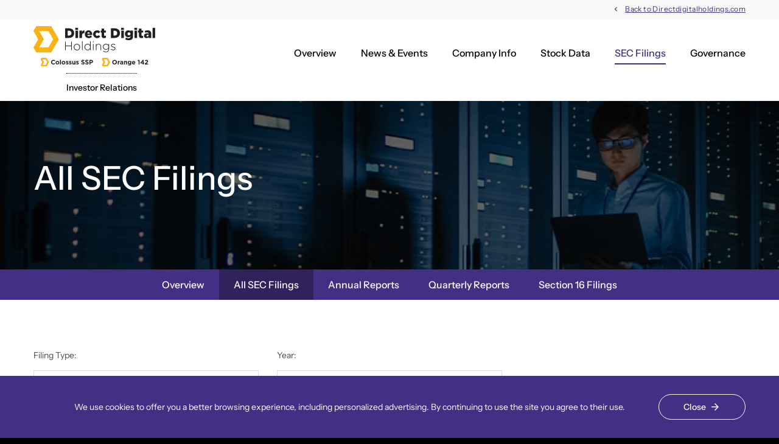

--- FILE ---
content_type: text/html; charset=UTF-8
request_url: https://ir.directdigitalholdings.com/sec-filings/all-sec-filings/xbrl_doc_only/125
body_size: 6730
content:
<!DOCTYPE html>
<html lang="en">
    <head>
        <meta http-equiv="x-ua-compatible" content="ie=edge">
        <meta charset="utf-8">
                        <link rel="alternate" type="application/rss+xml" title="Direct Digital Holdings - Recent News" href="https://ir.directdigitalholdings.com/news-events/press-releases/rss" />
                
        <title>All SEC Filings :: Direct Digital Holdings (DRCT)</title>
        
        <link rel="canonical" href="https://ir.directdigitalholdings.com/sec-filings/all-sec-filings/xbrl_doc_only/125">
<meta property="og:url" content="https://ir.directdigitalholdings.com/sec-filings/all-sec-filings/xbrl_doc_only/125">


<meta property="og:site_name" content="Direct Digital Holdings">
<meta property="og:title" content="All SEC Filings">
<meta property="og:type" content="website">

<meta property="og:image" content="https://d1io3yog0oux5.cloudfront.net/_dd27fe22e26a73a38b85cf1e9e759da5/directdigitalholdings/db/950/7989/social_image_resized.jpg">
<meta name="twitter:card" content="summary_large_image">




<script type="application/ld+json">
	{"@context":"http:\/\/schema.org","@type":"Corporation","name":"Direct Digital Holdings","address":{"@type":"PostalAddress","streetAddress":"1177 West Loop South Suite 1310","addressLocality":"Houston, TX","postalCode":"77027","addressCountry":""},"legalName":"Direct Digital Holdings","description":"Direct Digital Holdings (Nasdaq: DRCT), a leading player in the digital advertising industry, leverages cutting-edge technology and a comprehensive suite of sell- and buy-side platforms to offer unparalleled solutions to businesses of all sizes. With a portfolio of companies, including Huddled Masses, LLC (\u201cHuddled Masses\u00ae\u201d), Colossus Media, LLC (\u201cColossus Media\u00ae\u201d) and Orange 142, LLC (\u201cOrange 142\u00ae\u201d), Direct Digital Holdings delivers targeted advertising strategies that drive maximum ROI for its diverse clientele. Through our data-driven approach, we specialize in providing front-end, buy-side planning for small- and mid-sized clients, including multiple industry verticals such as travel, healthcare, education, financial services, consumer products, and others.,&nbsp;while also curating the last-mile execution process through our proprietary Colossus SSP. This platform processes over 400 billion impressions monthly across display, CTV, in-app, and other media channels, connecting advertisers with premium ad inventory from our extensive network of publishers. With over 115,000 clients served monthly, our commitment to excellence remains unwavering as we redefine the advertising landscape.","tickerSymbol":": DRCT","url":"https:\/\/ir.directdigitalholdings.com","logo":"https:\/\/d1io3yog0oux5.cloudfront.net\/_dd27fe22e26a73a38b85cf1e9e759da5\/directdigitalholdings\/logo.png","image":"https:\/\/d1io3yog0oux5.cloudfront.net\/_dd27fe22e26a73a38b85cf1e9e759da5\/directdigitalholdings\/db\/950\/7989\/social_image_resized.jpg","sameAs":[]}</script>

<!-- Elastic Search -->
 
         <meta name="viewport" content="initial-scale=1.0, width=device-width">
        
                <link rel="preconnect" href="https://d1io3yog0oux5.cloudfront.net">
        <link rel="preconnect" href="https://qmod.quotemedia.com">
        
                        <link href="https://d1io3yog0oux5.cloudfront.net/_dd27fe22e26a73a38b85cf1e9e759da5/directdigitalholdings/files/theme/css/ir.stockpr.css" rel="stylesheet" type="text/css" media="screen" />
                                <link rel="stylesheet" href="https://d1io3yog0oux5.cloudfront.net/_dd27fe22e26a73a38b85cf1e9e759da5/directdigitalholdings/files/theme/css/child_style_midtown.css">
                <link rel="stylesheet" href="https://d1io3yog0oux5.cloudfront.net/_dd27fe22e26a73a38b85cf1e9e759da5/directdigitalholdings/files/theme/css/style.css">
                
                <link rel="shortcut icon" href="https://d1io3yog0oux5.cloudfront.net/_dd27fe22e26a73a38b85cf1e9e759da5/directdigitalholdings/files/theme/images/favicons/favicon.ico">
        <link rel="apple-touch-icon" sizes="180x180" href="https://d1io3yog0oux5.cloudfront.net/_dd27fe22e26a73a38b85cf1e9e759da5/directdigitalholdings/files/theme/images/favicons/apple-touch-icon.png">
        <link rel="icon" type="image/png" href="https://d1io3yog0oux5.cloudfront.net/_dd27fe22e26a73a38b85cf1e9e759da5/directdigitalholdings/files/theme/images/favicons/favicon-32x32.png" sizes="32x32">
        <link rel="icon" type="image/png" href="https://d1io3yog0oux5.cloudfront.net/_dd27fe22e26a73a38b85cf1e9e759da5/directdigitalholdings/files/theme/images/favicons/favicon-16x16.png" sizes="16x16">
        <link rel="manifest" href="https://d1io3yog0oux5.cloudfront.net/_dd27fe22e26a73a38b85cf1e9e759da5/directdigitalholdings/files/theme/images/favicons/manifest.json">
        <link rel="mask-icon" href="https://d1io3yog0oux5.cloudfront.net/_dd27fe22e26a73a38b85cf1e9e759da5/directdigitalholdings/files/theme/images/favicons/safari-pinned-tab.svg">
        <meta name="theme-color" content="#ffffff">  
        
        <script id="analyticsOptions" type="application/json">
{
    "domain": "ir.directdigitalholdings.com",
    "gaId": "UA-198606840-1"}
</script>
<script id="google-analytics" src="https://d1io3yog0oux5.cloudfront.net/_dd27fe22e26a73a38b85cf1e9e759da5/directdigitalholdings/files/theme/js/aside/google-analytics/_js/all.js" ></script>    </head>    <body class="107632 page-type-sec-filings ir-template-midtown ir  has-sub-nav">
        <div class="general-wrapper">
            <nav id="header" class="affixed" aria-label="Main">
    <div id="skipLinks">
        <a href="#mainContent">Skip to main content</a>
                <a href="#sectionNav">Skip to section navigation</a>
                <a href="#footer">Skip to footer</a>
    </div>
    <div class="zero-nav d-none d-lg-block">
    <div class="container">
        <div class="row justify-content-between align-items-center">
    	    <div class="col-12">
                                        <div class="zero-nav-links">
                                                    <a href="https://directdigitalholdings.com/" target="_blank" rel="noopener">Back to Directdigitalholdings.com</a>
                                                </div>
                    	</div>
	    </div>
    </div>
</div>    <div class="container">
        <div class="d-flex justify-content-between">
            <div class="logo">
                <a href="/">
                    <img src="https://d1io3yog0oux5.cloudfront.net/_dd27fe22e26a73a38b85cf1e9e759da5/directdigitalholdings/db/986/8721/image.svg"
                        width="200"
                        height="50"
                        alt="Direct Digital Holdings">
                </a>
                                <span class="ir-logo-text">Investor Relations</span>
                            </div>
            <a role="button" class="mobile-nav-trigger" id="showRight" aria-label="Expand main navigation"
                aria-controls="mobile-nav">
                <div class="meat"></div>
                <div class="meat"></div>
                <div class="meat"></div>
            </a>
            <div class="cbp-spmenu cbp-spmenu-vertical cbp-spmenu-right main-nav" id="mobile-nav">
                <ul class="main-menu">
        <li class="" data-submenu-id="submenu-overview">
        <a href="/" target="_self"
            >Overview</a>
            </li>
        <li class="has-children" data-submenu-id="submenu-news-events">
        <a href="/news-events" target="_self"
            >News &amp; Events</a>
                <ul id="submenu-news-events">
                        <li class="">
                <a href="/news-events" target="_self"
                    >Overview</a>
            </li>
                        <li class="">
                <a href="/news-events/press-releases" target="_self"
                    >Press Releases</a>
            </li>
                        <li class="">
                <a href="/news-events/ir-calendar" target="_self"
                    >IR Calendar</a>
            </li>
                        <li class="">
                <a href="/news-events/email-alerts" target="_self"
                    >Email Alerts</a>
            </li>
                    </ul>
            </li>
        <li class="has-children" data-submenu-id="submenu-company-information">
        <a href="/company-information" target="_self"
            >Company Info</a>
                <ul id="submenu-company-information">
                        <li class="">
                <a href="/company-information" target="_self"
                    >Overview</a>
            </li>
                        <li class="">
                <a href="/company-information/management-team" target="_self"
                    >Management Team</a>
            </li>
                        <li class="">
                <a href="/company-information/presentations" target="_self"
                    >Presentations</a>
            </li>
                        <li class="">
                <a href="https://d1io3yog0oux5.cloudfront.net/_b02b6bd0968d6d733bbd792ff0cdf0e2/directdigitalholdings/files/pages/company-information/investor-relations-news-roundup/Direct_Digital_Holdings_IR_Roundup_May_2023.pdf" target="_blank"
                    rel="noopener">Investor Relations News Roundup</a>
            </li>
                        <li class="">
                <a href="/company-information/contacts" target="_self"
                    >Contacts</a>
            </li>
                        <li class="">
                <a href="/company-information/faq" target="_self"
                    >FAQ</a>
            </li>
                    </ul>
            </li>
        <li class="has-children" data-submenu-id="submenu-stock-data">
        <a href="/stock-data" target="_self"
            >Stock Data</a>
                <ul id="submenu-stock-data">
                        <li class="">
                <a href="/stock-data/quote" target="_self"
                    >Quote</a>
            </li>
                        <li class="">
                <a href="/stock-data/charts" target="_self"
                    >Charts</a>
            </li>
                        <li class="">
                <a href="/stock-data/historical-data" target="_self"
                    >Historical Data</a>
            </li>
                    </ul>
            </li>
        <li class="has-children active" data-submenu-id="submenu-sec-filings">
        <a href="/sec-filings" target="_self"
            >SEC Filings</a>
                <ul id="submenu-sec-filings">
                        <li class="">
                <a href="/sec-filings" target="_self"
                    >Overview</a>
            </li>
                        <li class="active active-landing">
                <a href="/sec-filings/all-sec-filings" target="_self"
                    >All SEC Filings</a>
            </li>
                        <li class="">
                <a href="/sec-filings/annual-reports" target="_self"
                    >Annual Reports</a>
            </li>
                        <li class="">
                <a href="/sec-filings/quarterly-reports" target="_self"
                    >Quarterly Reports</a>
            </li>
                        <li class="">
                <a href="/sec-filings/section-16-filings" target="_self"
                    >Section 16 Filings</a>
            </li>
                    </ul>
            </li>
        <li class="has-children last-item" data-submenu-id="submenu-corporate-governance">
        <a href="/corporate-governance" target="_self"
            >Governance</a>
                <ul id="submenu-corporate-governance">
                        <li class="">
                <a href="/corporate-governance" target="_self"
                    >Overview</a>
            </li>
                        <li class="">
                <a href="/corporate-governance/board-of-directors" target="_self"
                    >Board of Directors</a>
            </li>
                        <li class="">
                <a href="/corporate-governance/board-committees" target="_self"
                    >Board Committees</a>
            </li>
                        <li class="">
                <a href="/corporate-governance/governance-documents" target="_self"
                    >Governance Documents</a>
            </li>
                        <li class="">
                <a href="/corporate-governance/board-diversity-matrix" target="_self"
                    >Board Diversity Matrix</a>
            </li>
                    </ul>
            </li>
    <li class="d-block d-lg-none">
    <a href="https://directdigitalholdings.com/"
         target="_blank" rel="noopener">
        Back to Directdigitalholdings.com    </a>
</li>
</ul>            </div>
        </div>
    </div>
</nav>

            <header class="page-banner overlay" style="background: url(https://d1io3yog0oux5.cloudfront.net/_dd27fe22e26a73a38b85cf1e9e759da5/directdigitalholdings/files/theme/images/pagebanner-default.jpg);background-position: 50% 50%;background-repeat: no-repeat;background-size: cover;background-color: #333;">
    	<div class="container">
	    <div class="row">
	        <div class="col-lg-10">
                            <h1>All SEC Filings</h1>
                                                                	    </div>
        </div>
    </div>
    </header>            <nav id="sectionNav" class="sub-navigation-wrapper" aria-label="SEC Filings Section">
    <div class="sub-navigation affixed">
    	<div class="container">
            <a class="visible-xs visible-sm mobile-sub-nav-trigger collapsed" role="button" data-toggle="collapse" data-target="#sub-navigation">
                <div class="trigger-container">
            		<div class="meat"></div>
              		<div class="meat"></div>
              		<div class="meat"></div>
              	</div>
            	SEC Filings            </a>
            <div class="collapse sb-nav clearfix"  id="sub-navigation">
                <h3>SEC Filings</h3>
                <ul>
                                        <li class="">
                        <a href="/sec-filings"
                            target="_self"
                                                    >Overview</a>
                                            </li>
                	                    <li class="active active-landing">
                        <a href="/sec-filings/all-sec-filings"
                            target="_self"
                                                    >All SEC Filings</a>
                                            </li>
                	                    <li class="">
                        <a href="/sec-filings/annual-reports"
                            target="_self"
                                                    >Annual Reports</a>
                                            </li>
                	                    <li class="">
                        <a href="/sec-filings/quarterly-reports"
                            target="_self"
                                                    >Quarterly Reports</a>
                                            </li>
                	                    <li class="">
                        <a href="/sec-filings/section-16-filings"
                            target="_self"
                                                    >Section 16 Filings</a>
                                            </li>
                	                </ul>
            </div>
        </div>
    </div>
</nav>                
            <div class="container">
                <div class="row justify-content-center">
                    <div class="col-lg-12">
                                                <main id="mainContent" class="main-content">
                            <form action="https://ir.directdigitalholdings.com/sec-filings/all-sec-filings" id="sec-filing-filter">
<div class="row">
    <div class="col-sm-6 col-lg-4">
        <label for="form_type">Filing Type:</label>
       <select class="eq-select" name="form_type" id="form_type" title="Filter by Filing Type">
                <option value="">View All</option>
                                    <option value="10-K">10-K</option>
                                    <option value="10-Q">10-Q</option>
                                    <option value="144">144</option>
                                    <option value="25-NSE">25-NSE</option>
                                    <option value="3">3</option>
                                    <option value="4">4</option>
                                    <option value="4/A">4/A</option>
                                    <option value="424B3">424B3</option>
                                    <option value="424B4">424B4</option>
                                    <option value="8-A12B">8-A12B</option>
                                    <option value="8-K">8-K</option>
                                    <option value="8-K/A">8-K/A</option>
                                    <option value="CERT">CERT</option>
                                    <option value="CORRESP">CORRESP</option>
                                    <option value="D">D</option>
                                    <option value="DEF 14A">DEF 14A</option>
                                    <option value="DEFA14A">DEFA14A</option>
                                    <option value="DRS">DRS</option>
                                    <option value="DRS/A">DRS/A</option>
                                    <option value="DRSLTR">DRSLTR</option>
                                    <option value="EFFECT">EFFECT</option>
                                    <option value="NT 10-K">NT 10-K</option>
                                    <option value="NT 10-Q">NT 10-Q</option>
                                    <option value="POS EX">POS EX</option>
                                    <option value="PRE 14A">PRE 14A</option>
                                    <option value="S-1">S-1</option>
                                    <option value="S-1/A">S-1/A</option>
                                    <option value="S-3">S-3</option>
                                    <option value="S-8">S-8</option>
                                    <option value="SC 13D">SC 13D</option>
                                    <option value="SC 13D/A">SC 13D/A</option>
                                    <option value="SC 13G">SC 13G</option>
                                    <option value="SC 13G/A">SC 13G/A</option>
                                    <option value="SC TO-I">SC TO-I</option>
                                    <option value="SC TO-I/A">SC TO-I/A</option>
                                    <option value="SCHEDULE 13D/A">SCHEDULE 13D/A</option>
                                    <option value="UPLOAD">UPLOAD</option>
                        </select>
    </div>
    <div class="col-sm-6 col-lg-4 mt-3 mt-sm-0">
        <label for="year">Year:</label>
        <select class="eq-select" name="year" id="year" title="Filter by Year">
            <option value="">View All</option>
                            <option >2026</option>
                            <option >2025</option>
                            <option >2024</option>
                            <option >2023</option>
                            <option >2022</option>
                            <option >2021</option>
                    </select>
    </div>
</div>
</form>

<table class="content-table spr-ir-sec-filings">
    <thead>
        <tr>
            <th class="spr-sec-date">Date</th>
            <th class="spr-sec-form">Form</th>
            <th class="spr-sec-desc">Description</th>
            <th class="spr-sec-view-docs">XBRL</th> 
            <th class="spr-sec-pages">Pages</th>
        </tr>
    </thead>
    <tbody>
                                    <tr>
  <td class="spr-sec-date">01/12/26</td>
  <td class="spr-sec-form">8-K</td>
  <td class="spr-sec-desc">
    <a
        href="/sec-filings/all-sec-filings/content/0001880613-26-000006/drct-20260108.htm"
        class="fancybox fancybox.iframe doc-title"
        data-fancybox="#document-645-0001880613-26-000006"
    >Form 8-K: Current report</a>   
          <div class="spr-expander">
        <button class="spr-sec-doc-list-head spr-toggle-expandable" type="button" aria-pressed="false">01/12/26 8-K Documents<span class="material-icons">expand_more</span></button>
        <div class="spr-expandable">
                        <a
                  href="/sec-filings/all-sec-filings/content/0001880613-26-000006/a31-drctxcertificateofamen.htm"
                  class="fancybox fancybox.iframe"
                  data-fancybox="#document-645-0001880613-26-000006"
              >EX-3.1</a><br>
                        <a
                  href="/sec-filings/all-sec-filings/content/0001880613-26-000006/a991-drctxreversesplitpres.htm"
                  class="fancybox fancybox.iframe"
                  data-fancybox="#document-645-0001880613-26-000006"
              >EX-99.1</a><br>
                  </div>
      </div>
      </td>
  <td class="spr-sec-view-docs">
          <a href="https://ir.directdigitalholdings.com/sec-filings/all-sec-filings/content/0001880613-26-000006/0001880613-26-000006-xbrl.zip" aria-label="Download Raw XBRL files for 8-K filing published on Jan 12, 2026 " title="Download Raw XBRL Files" target="_blank"><img src="https://d1io3yog0oux5.cloudfront.net/_dd27fe22e26a73a38b85cf1e9e759da5/directdigitalholdings/files/theme/images/icon-XBRL.svg" alt="XAML" /></a>      </td>
  <td class="spr-sec-pages">9</td>
</tr>                            <tr>
  <td class="spr-sec-date">01/06/26</td>
  <td class="spr-sec-form">8-K</td>
  <td class="spr-sec-desc">
    <a
        href="/sec-filings/all-sec-filings/content/0001880613-26-000003/drct-20251230.htm"
        class="fancybox fancybox.iframe doc-title"
        data-fancybox="#document-643-0001880613-26-000003"
    >Form 8-K: Current report</a>   
          <div class="spr-expander">
        <button class="spr-sec-doc-list-head spr-toggle-expandable" type="button" aria-pressed="false">01/06/26 8-K Documents<span class="material-icons">expand_more</span></button>
        <div class="spr-expandable">
                        <a
                  href="/sec-filings/all-sec-filings/content/0001880613-26-000003/drct-amendmentto2022omnibu.htm"
                  class="fancybox fancybox.iframe"
                  data-fancybox="#document-643-0001880613-26-000003"
              >EX-10.1</a><br>
                  </div>
      </div>
      </td>
  <td class="spr-sec-view-docs">
          <a href="https://ir.directdigitalholdings.com/sec-filings/all-sec-filings/content/0001880613-26-000003/0001880613-26-000003-xbrl.zip" aria-label="Download Raw XBRL files for 8-K filing published on Jan 6, 2026 " title="Download Raw XBRL Files" target="_blank"><img src="https://d1io3yog0oux5.cloudfront.net/_dd27fe22e26a73a38b85cf1e9e759da5/directdigitalholdings/files/theme/images/icon-XBRL.svg" alt="XAML" /></a>      </td>
  <td class="spr-sec-pages">5</td>
</tr>                            <tr>
  <td class="spr-sec-date">12/29/25</td>
  <td class="spr-sec-form">8-K/A</td>
  <td class="spr-sec-desc">
    <a
        href="/sec-filings/all-sec-filings/content/0001880613-25-000161/drct-20251226.htm"
        class="fancybox fancybox.iframe doc-title"
        data-fancybox="#document-642-0001880613-25-000161"
    >Form 8-K/A: Current report</a>   
      </td>
  <td class="spr-sec-view-docs">
          <a href="https://ir.directdigitalholdings.com/sec-filings/all-sec-filings/content/0001880613-25-000161/0001880613-25-000161-xbrl.zip" aria-label="Download Raw XBRL files for 8-K/A filing published on Dec 29, 2025 " title="Download Raw XBRL Files" target="_blank"><img src="https://d1io3yog0oux5.cloudfront.net/_dd27fe22e26a73a38b85cf1e9e759da5/directdigitalholdings/files/theme/images/icon-XBRL.svg" alt="XAML" /></a>      </td>
  <td class="spr-sec-pages">3</td>
</tr>                            <tr>
  <td class="spr-sec-date">12/29/25</td>
  <td class="spr-sec-form">8-K</td>
  <td class="spr-sec-desc">
    <a
        href="/sec-filings/all-sec-filings/content/0001880613-25-000158/drct-20251226.htm"
        class="fancybox fancybox.iframe doc-title"
        data-fancybox="#document-641-0001880613-25-000158"
    >Form 8-K: Current report</a>   
      </td>
  <td class="spr-sec-view-docs">
          <a href="https://ir.directdigitalholdings.com/sec-filings/all-sec-filings/content/0001880613-25-000158/0001880613-25-000158-xbrl.zip" aria-label="Download Raw XBRL files for 8-K filing published on Dec 29, 2025 " title="Download Raw XBRL Files" target="_blank"><img src="https://d1io3yog0oux5.cloudfront.net/_dd27fe22e26a73a38b85cf1e9e759da5/directdigitalholdings/files/theme/images/icon-XBRL.svg" alt="XAML" /></a>      </td>
  <td class="spr-sec-pages">3</td>
</tr>                            <tr>
  <td class="spr-sec-date">12/23/25</td>
  <td class="spr-sec-form">4</td>
  <td class="spr-sec-desc">
    <a
        href="/sec-filings/all-sec-filings/content/0001896664-25-000018/wk-form4_1766511125.html"
        class="fancybox fancybox.iframe doc-title"
        data-fancybox="#document-640-0001896664-25-000018"
    >Form 4: Statement of changes in beneficial ownership of securities</a>   
      </td>
  <td class="spr-sec-view-docs">
      </td>
  <td class="spr-sec-pages">1</td>
</tr>                            <tr>
  <td class="spr-sec-date">12/22/25</td>
  <td class="spr-sec-form">4</td>
  <td class="spr-sec-desc">
    <a
        href="/sec-filings/all-sec-filings/content/0001897454-25-000005/wk-form4_1766437400.html"
        class="fancybox fancybox.iframe doc-title"
        data-fancybox="#document-639-0001897454-25-000005"
    >Form 4: Statement of changes in beneficial ownership of securities</a>   
      </td>
  <td class="spr-sec-view-docs">
      </td>
  <td class="spr-sec-pages">1</td>
</tr>                            <tr>
  <td class="spr-sec-date">12/19/25</td>
  <td class="spr-sec-form">SCHEDULE 13D/A</td>
  <td class="spr-sec-desc">
    <a
        href="/sec-filings/all-sec-filings/content/0001896664-25-000016/primary_doc.html"
        class="fancybox fancybox.iframe doc-title"
        data-fancybox="#document-638-0001896664-25-000016"
    >Form SCHEDULE 13D/A: General Statement of Acquisition of Beneficial Ownership</a>   
      </td>
  <td class="spr-sec-view-docs">
      </td>
  <td class="spr-sec-pages">9</td>
</tr>                            <tr>
  <td class="spr-sec-date">12/15/25</td>
  <td class="spr-sec-form">DEF 14A</td>
  <td class="spr-sec-desc">
    <a
        href="/sec-filings/all-sec-filings/content/0001880613-25-000156/drct-dec2025specialmeeting.htm"
        class="fancybox fancybox.iframe doc-title"
        data-fancybox="#document-637-0001880613-25-000156"
    >Form DEF 14A: Definitive proxy statements</a>   
      </td>
  <td class="spr-sec-view-docs">
      </td>
  <td class="spr-sec-pages">41</td>
</tr>                            <tr>
  <td class="spr-sec-date">12/11/25</td>
  <td class="spr-sec-form">144</td>
  <td class="spr-sec-desc">
    <a
        href="/sec-filings/all-sec-filings/content/0001654954-25-013838/primary_doc.html"
        class="fancybox fancybox.iframe doc-title"
        data-fancybox="#document-636-0001654954-25-013838"
    >Form 144: Report of proposed sale of securities</a>   
      </td>
  <td class="spr-sec-view-docs">
      </td>
  <td class="spr-sec-pages">3</td>
</tr>                            <tr>
  <td class="spr-sec-date">12/05/25</td>
  <td class="spr-sec-form">8-K</td>
  <td class="spr-sec-desc">
    <a
        href="/sec-filings/all-sec-filings/content/0001880613-25-000153/drct-20251201.htm"
        class="fancybox fancybox.iframe doc-title"
        data-fancybox="#document-635-0001880613-25-000153"
    >Form 8-K: Current report</a>   
      </td>
  <td class="spr-sec-view-docs">
          <a href="https://ir.directdigitalholdings.com/sec-filings/all-sec-filings/content/0001880613-25-000153/0001880613-25-000153-xbrl.zip" aria-label="Download Raw XBRL files for 8-K filing published on Dec 5, 2025 " title="Download Raw XBRL Files" target="_blank"><img src="https://d1io3yog0oux5.cloudfront.net/_dd27fe22e26a73a38b85cf1e9e759da5/directdigitalholdings/files/theme/images/icon-XBRL.svg" alt="XAML" /></a>      </td>
  <td class="spr-sec-pages">3</td>
</tr>                        </tbody>
</table>

<div class="rss-link">
	<a href="https://ir.directdigitalholdings.com/sec-filings/all-sec-filings/rss" class="link--icon" target="_blank" rel="noopener">
		<span class="material-icons">rss_feed</span> Filing RSS
	</a>
</div>

<div class="pagination-wrapper">
    <ul id="pagination--desktop" class="pagination mt-5">
                

                
                            <li class="page-item active">
                <a class="page-link"
                    href="https://ir.directdigitalholdings.com/sec-filings/all-sec-filings?page=1"
                    aria-label="Page 1"
                    aria-current="page"                ><span class="sr-only">Page </span>1</a>
            </li>
                                <li class="page-item">
                <a class="page-link"
                    href="https://ir.directdigitalholdings.com/sec-filings/all-sec-filings?page=2"
                    aria-label="Page 2"
                                    ><span class="sr-only">Page </span>2</a>
            </li>
                                <li class="page-item">
                <a class="page-link"
                    href="https://ir.directdigitalholdings.com/sec-filings/all-sec-filings?page=3"
                    aria-label="Page 3"
                                    ><span class="sr-only">Page </span>3</a>
            </li>
                                <li class="page-item">
                <a class="page-link"
                    href="https://ir.directdigitalholdings.com/sec-filings/all-sec-filings?page=4"
                    aria-label="Page 4"
                                    ><span class="sr-only">Page </span>4</a>
            </li>
                                <li class="page-item">
                <a class="page-link"
                    href="https://ir.directdigitalholdings.com/sec-filings/all-sec-filings?page=5"
                    aria-label="Page 5"
                                    ><span class="sr-only">Page </span>5</a>
            </li>
                                <li class="page-item">
                <a class="page-link"
                    href="https://ir.directdigitalholdings.com/sec-filings/all-sec-filings?page=6"
                    aria-label="Page 6"
                                    ><span class="sr-only">Page </span>6</a>
            </li>
                                <li class="page-item">
                <a class="page-link"
                    href="https://ir.directdigitalholdings.com/sec-filings/all-sec-filings?page=7"
                    aria-label="Page 7"
                                    ><span class="sr-only">Page </span>7</a>
            </li>
                                <li class="page-item">
                <a class="page-link"
                    href="https://ir.directdigitalholdings.com/sec-filings/all-sec-filings?page=8"
                    aria-label="Page 8"
                                    ><span class="sr-only">Page </span>8</a>
            </li>
                                <li class="page-item">
                <a class="page-link"
                    href="https://ir.directdigitalholdings.com/sec-filings/all-sec-filings?page=9"
                    aria-label="Page 9"
                                    ><span class="sr-only">Page </span>9</a>
            </li>
                                <li class="page-item">
                <a class="page-link"
                    href="https://ir.directdigitalholdings.com/sec-filings/all-sec-filings?page=10"
                    aria-label="Page 10"
                                    ><span class="sr-only">Page </span>10</a>
            </li>
                            
                    <li class="page-item disabled"><span class="page-link" role="img" aria-label="Ellipsis placeholder for pages 11 through 35" >&hellip;</span></li>
            <li class="page-item last-interactive-item">
                <a class="page-link"
                    href="https://ir.directdigitalholdings.com/sec-filings/all-sec-filings?page=36"
                    aria-label="Page 36"
                ><span class="sr-only">Page </span>36</a>
            </li>
                
                    <li class="page-item page-item--next">
                <a class="page-link"
                    href="https://ir.directdigitalholdings.com/sec-filings/all-sec-filings?page=2"
                    aria-label="Next Page"
                ><span class="sr-only">Next Page</span><span class="material-icons" aria-hidden="true">arrow_forward</span></a>
            </li>
            </ul>
<div id="pagination--mobile" class="mt-3 d-md-none">
            <label for="pagination--mobile-select">Select a page:</label>
        <select class="eq-select" id="pagination--mobile-select">
                            <option value="https://ir.directdigitalholdings.com/sec-filings/all-sec-filings?page=1" 
                    selected                >Page 1</option>
                            <option value="https://ir.directdigitalholdings.com/sec-filings/all-sec-filings?page=2" 
                                    >Page 2</option>
                            <option value="https://ir.directdigitalholdings.com/sec-filings/all-sec-filings?page=3" 
                                    >Page 3</option>
                            <option value="https://ir.directdigitalholdings.com/sec-filings/all-sec-filings?page=4" 
                                    >Page 4</option>
                            <option value="https://ir.directdigitalholdings.com/sec-filings/all-sec-filings?page=5" 
                                    >Page 5</option>
                            <option value="https://ir.directdigitalholdings.com/sec-filings/all-sec-filings?page=6" 
                                    >Page 6</option>
                            <option value="https://ir.directdigitalholdings.com/sec-filings/all-sec-filings?page=7" 
                                    >Page 7</option>
                            <option value="https://ir.directdigitalholdings.com/sec-filings/all-sec-filings?page=8" 
                                    >Page 8</option>
                            <option value="https://ir.directdigitalholdings.com/sec-filings/all-sec-filings?page=9" 
                                    >Page 9</option>
                            <option value="https://ir.directdigitalholdings.com/sec-filings/all-sec-filings?page=10" 
                                    >Page 10</option>
                            <option value="https://ir.directdigitalholdings.com/sec-filings/all-sec-filings?page=11" 
                                    >Page 11</option>
                            <option value="https://ir.directdigitalholdings.com/sec-filings/all-sec-filings?page=12" 
                                    >Page 12</option>
                            <option value="https://ir.directdigitalholdings.com/sec-filings/all-sec-filings?page=13" 
                                    >Page 13</option>
                            <option value="https://ir.directdigitalholdings.com/sec-filings/all-sec-filings?page=14" 
                                    >Page 14</option>
                            <option value="https://ir.directdigitalholdings.com/sec-filings/all-sec-filings?page=15" 
                                    >Page 15</option>
                            <option value="https://ir.directdigitalholdings.com/sec-filings/all-sec-filings?page=16" 
                                    >Page 16</option>
                            <option value="https://ir.directdigitalholdings.com/sec-filings/all-sec-filings?page=17" 
                                    >Page 17</option>
                            <option value="https://ir.directdigitalholdings.com/sec-filings/all-sec-filings?page=18" 
                                    >Page 18</option>
                            <option value="https://ir.directdigitalholdings.com/sec-filings/all-sec-filings?page=19" 
                                    >Page 19</option>
                            <option value="https://ir.directdigitalholdings.com/sec-filings/all-sec-filings?page=20" 
                                    >Page 20</option>
                            <option value="https://ir.directdigitalholdings.com/sec-filings/all-sec-filings?page=21" 
                                    >Page 21</option>
                            <option value="https://ir.directdigitalholdings.com/sec-filings/all-sec-filings?page=22" 
                                    >Page 22</option>
                            <option value="https://ir.directdigitalholdings.com/sec-filings/all-sec-filings?page=23" 
                                    >Page 23</option>
                            <option value="https://ir.directdigitalholdings.com/sec-filings/all-sec-filings?page=24" 
                                    >Page 24</option>
                            <option value="https://ir.directdigitalholdings.com/sec-filings/all-sec-filings?page=25" 
                                    >Page 25</option>
                            <option value="https://ir.directdigitalholdings.com/sec-filings/all-sec-filings?page=26" 
                                    >Page 26</option>
                            <option value="https://ir.directdigitalholdings.com/sec-filings/all-sec-filings?page=27" 
                                    >Page 27</option>
                            <option value="https://ir.directdigitalholdings.com/sec-filings/all-sec-filings?page=28" 
                                    >Page 28</option>
                            <option value="https://ir.directdigitalholdings.com/sec-filings/all-sec-filings?page=29" 
                                    >Page 29</option>
                            <option value="https://ir.directdigitalholdings.com/sec-filings/all-sec-filings?page=30" 
                                    >Page 30</option>
                            <option value="https://ir.directdigitalholdings.com/sec-filings/all-sec-filings?page=31" 
                                    >Page 31</option>
                            <option value="https://ir.directdigitalholdings.com/sec-filings/all-sec-filings?page=32" 
                                    >Page 32</option>
                            <option value="https://ir.directdigitalholdings.com/sec-filings/all-sec-filings?page=33" 
                                    >Page 33</option>
                            <option value="https://ir.directdigitalholdings.com/sec-filings/all-sec-filings?page=34" 
                                    >Page 34</option>
                            <option value="https://ir.directdigitalholdings.com/sec-filings/all-sec-filings?page=35" 
                                    >Page 35</option>
                            <option value="https://ir.directdigitalholdings.com/sec-filings/all-sec-filings?page=36" 
                                    >Page 36</option>
                    </select>
    </div><!--end mobile pagination-->
</div>
<div class="clear"></div>                                                    </main>
                    </div>    
                </div>
            </div><!-- //container-->
            <div class="module-quick-links" role="navigation" aria-label="Helpful Investor Relations pages">
    <div class="container">
        <ul>
                    <li>
                <a href="/news-events/email-alerts"><span class="material-icons" aria-hidden="true">email</span>Email Alerts</a>
            </li>
                            <li>
                <a class="company-profile" href="/company-information"><span class="material-icons" aria-hidden="true">location_city</span>Company Profile</a>
            </li>
                                    <li>
                <a href="/company-information/contacts" class="contacts"><span class="material-icons" aria-hidden="true">contact_page</span>Contacts</a>
            </li>
                            <li>
                <a href="https://ir.directdigitalholdings.com/news-events/press-releases/rss" class="rss" target="_blank" rel="noopener"><span class="material-icons" aria-hidden="true">rss_feed</span>RSS News Feed</a>
            </li>
                            <li>
                <a href="/sitemap" class="sitemap"><span class="material-icons" aria-hidden="true">account_tree</span>Sitemap</a>
            </li>
                </ul>
    </div>
</div><footer id="footer" >
    <div class="footer-main">
        <div class="container">
            <div class="row justify-content-between align-items-center">
                <div class="col-lg-6">
                    <div class="copyright">
                        &copy;<time datetime="2026">2026</time>
                        <a href="/">Direct Digital Holdings</a>.                        All Rights Reserved.
                    </div>
                </div>
                <div class="col-lg-6">
                    <div class="footer-links">
                        <a href="/privacy-policy">Privacy Policy</a>
<a href="/disclaimer">Disclaimer</a>
<a href="/sitemap">Sitemap</a>
                                            </div>
                </div>
            </div>
        </div>
    </div>
    </footer>
<div role="dialog" aria-label="Cookie notification" class="dark" id="cookie-consent-banner">
    <div class="container-fluid">
        <div class="row justify-content-center align-items-center">
			<div class="col-lg-9 offset-lg-1">
				<div class="text">
                  <p>We use cookies to offer you a better browsing experience, including personalized advertising. By continuing to use the site you agree to their use.</p>
				</div>
			</div>
			<div class="col-lg-2">
				<button class="btn" aria-label="Close Cookie Notice">Close</button>
			</div>
        </div>
    </div>
</div>
<script id="companyVars" type="application/json">
{
    "asset_url": "https:\/\/d1io3yog0oux5.cloudfront.net\/_dd27fe22e26a73a38b85cf1e9e759da5\/directdigitalholdings",
    "website_base_url": "https:\/\/ir.directdigitalholdings.com",
    "ir_base_url": "",
    "hCaptchaSiteKey": "778a5748-d323-4b73-a06c-9625642de8bc",
    "isQmod": false}
</script>


<script src="https://d1io3yog0oux5.cloudfront.net/_dd27fe22e26a73a38b85cf1e9e759da5/directdigitalholdings/files/theme/js/_js/all.js"></script>


        </div><!-- //general-wrapper-->
    </body>
</html>


--- FILE ---
content_type: text/css
request_url: https://d1io3yog0oux5.cloudfront.net/_dd27fe22e26a73a38b85cf1e9e759da5/directdigitalholdings/files/theme/css/style.css
body_size: 54633
content:
/*!
 * Bootstrap Grid v4.6.0 (https://getbootstrap.com/)
 * Copyright 2011-2021 The Bootstrap Authors
 * Copyright 2011-2021 Twitter, Inc.
 * Licensed under MIT (https://github.com/twbs/bootstrap/blob/main/LICENSE)
 */html{box-sizing:border-box;-ms-overflow-style:scrollbar}*,*::before,*::after{box-sizing:inherit}.container,.container-fluid,.container-xl,.container-lg,.container-md,.container-sm{width:100%;padding-right:15px;padding-left:15px;margin-right:auto;margin-left:auto}@media (min-width: 576px){.container-sm,.container{max-width:540px}}@media (min-width: 768px){.container-md,.container-sm,.container{max-width:720px}}@media (min-width: 992px){.container-lg,.container-md,.container-sm,.container{max-width:960px}}@media (min-width: 1200px){.container-xl,.container-lg,.container-md,.container-sm,.container{max-width:1140px}}.row{display:flex;flex-wrap:wrap;margin-right:-15px;margin-left:-15px}.no-gutters{margin-right:0;margin-left:0}.no-gutters>.col,.no-gutters>[class*="col-"]{padding-right:0;padding-left:0}.col-xl,.col-xl-auto,.col-xl-12,.col-xl-11,.col-xl-10,.col-xl-9,.col-xl-8,.col-xl-7,.col-xl-6,.col-xl-5,.col-xl-4,.col-xl-3,.col-xl-2,.col-xl-1,.col-lg,.col-lg-auto,.col-lg-12,.col-lg-11,.col-lg-10,.col-lg-9,.col-lg-8,.col-lg-7,.col-lg-6,.col-lg-5,.col-lg-4,.col-lg-3,.col-lg-2,.col-lg-1,.col-md,.col-md-auto,.col-md-12,.col-md-11,.col-md-10,.col-md-9,.col-md-8,.col-md-7,.col-md-6,.col-md-5,.col-md-4,.col-md-3,.col-md-2,.col-md-1,.col-sm,.col-sm-auto,.col-sm-12,.col-sm-11,.col-sm-10,.col-sm-9,.col-sm-8,.col-sm-7,.col-sm-6,.col-sm-5,.col-sm-4,.col-sm-3,.col-sm-2,.col-sm-1,.col,.col-auto,.col-12,.col-11,.col-10,.col-9,.col-8,.col-7,.col-6,.col-5,.col-4,.col-3,.col-2,.col-1{position:relative;width:100%;padding-right:15px;padding-left:15px}.col{flex-basis:0;flex-grow:1;max-width:100%}.row-cols-1>*{flex:0 0 100%;max-width:100%}.row-cols-2>*{flex:0 0 50%;max-width:50%}.row-cols-3>*{flex:0 0 33.3333333333%;max-width:33.3333333333%}.row-cols-4>*{flex:0 0 25%;max-width:25%}.row-cols-5>*{flex:0 0 20%;max-width:20%}.row-cols-6>*{flex:0 0 16.6666666667%;max-width:16.6666666667%}.col-auto{flex:0 0 auto;width:auto;max-width:100%}.col-1{flex:0 0 8.3333333333%;max-width:8.3333333333%}.col-2{flex:0 0 16.6666666667%;max-width:16.6666666667%}.col-3{flex:0 0 25%;max-width:25%}.col-4{flex:0 0 33.3333333333%;max-width:33.3333333333%}.col-5{flex:0 0 41.6666666667%;max-width:41.6666666667%}.col-6{flex:0 0 50%;max-width:50%}.col-7{flex:0 0 58.3333333333%;max-width:58.3333333333%}.col-8{flex:0 0 66.6666666667%;max-width:66.6666666667%}.col-9{flex:0 0 75%;max-width:75%}.col-10{flex:0 0 83.3333333333%;max-width:83.3333333333%}.col-11{flex:0 0 91.6666666667%;max-width:91.6666666667%}.col-12{flex:0 0 100%;max-width:100%}.order-first{order:-1}.order-last{order:13}.order-0{order:0}.order-1{order:1}.order-2{order:2}.order-3{order:3}.order-4{order:4}.order-5{order:5}.order-6{order:6}.order-7{order:7}.order-8{order:8}.order-9{order:9}.order-10{order:10}.order-11{order:11}.order-12{order:12}.offset-1{margin-left:8.3333333333%}.offset-2{margin-left:16.6666666667%}.offset-3{margin-left:25%}.offset-4{margin-left:33.3333333333%}.offset-5{margin-left:41.6666666667%}.offset-6{margin-left:50%}.offset-7{margin-left:58.3333333333%}.offset-8{margin-left:66.6666666667%}.offset-9{margin-left:75%}.offset-10{margin-left:83.3333333333%}.offset-11{margin-left:91.6666666667%}@media (min-width: 576px){.col-sm{flex-basis:0;flex-grow:1;max-width:100%}.row-cols-sm-1>*{flex:0 0 100%;max-width:100%}.row-cols-sm-2>*{flex:0 0 50%;max-width:50%}.row-cols-sm-3>*{flex:0 0 33.3333333333%;max-width:33.3333333333%}.row-cols-sm-4>*{flex:0 0 25%;max-width:25%}.row-cols-sm-5>*{flex:0 0 20%;max-width:20%}.row-cols-sm-6>*{flex:0 0 16.6666666667%;max-width:16.6666666667%}.col-sm-auto{flex:0 0 auto;width:auto;max-width:100%}.col-sm-1{flex:0 0 8.3333333333%;max-width:8.3333333333%}.col-sm-2{flex:0 0 16.6666666667%;max-width:16.6666666667%}.col-sm-3{flex:0 0 25%;max-width:25%}.col-sm-4{flex:0 0 33.3333333333%;max-width:33.3333333333%}.col-sm-5{flex:0 0 41.6666666667%;max-width:41.6666666667%}.col-sm-6{flex:0 0 50%;max-width:50%}.col-sm-7{flex:0 0 58.3333333333%;max-width:58.3333333333%}.col-sm-8{flex:0 0 66.6666666667%;max-width:66.6666666667%}.col-sm-9{flex:0 0 75%;max-width:75%}.col-sm-10{flex:0 0 83.3333333333%;max-width:83.3333333333%}.col-sm-11{flex:0 0 91.6666666667%;max-width:91.6666666667%}.col-sm-12{flex:0 0 100%;max-width:100%}.order-sm-first{order:-1}.order-sm-last{order:13}.order-sm-0{order:0}.order-sm-1{order:1}.order-sm-2{order:2}.order-sm-3{order:3}.order-sm-4{order:4}.order-sm-5{order:5}.order-sm-6{order:6}.order-sm-7{order:7}.order-sm-8{order:8}.order-sm-9{order:9}.order-sm-10{order:10}.order-sm-11{order:11}.order-sm-12{order:12}.offset-sm-0{margin-left:0}.offset-sm-1{margin-left:8.3333333333%}.offset-sm-2{margin-left:16.6666666667%}.offset-sm-3{margin-left:25%}.offset-sm-4{margin-left:33.3333333333%}.offset-sm-5{margin-left:41.6666666667%}.offset-sm-6{margin-left:50%}.offset-sm-7{margin-left:58.3333333333%}.offset-sm-8{margin-left:66.6666666667%}.offset-sm-9{margin-left:75%}.offset-sm-10{margin-left:83.3333333333%}.offset-sm-11{margin-left:91.6666666667%}}@media (min-width: 768px){.col-md{flex-basis:0;flex-grow:1;max-width:100%}.row-cols-md-1>*{flex:0 0 100%;max-width:100%}.row-cols-md-2>*{flex:0 0 50%;max-width:50%}.row-cols-md-3>*{flex:0 0 33.3333333333%;max-width:33.3333333333%}.row-cols-md-4>*{flex:0 0 25%;max-width:25%}.row-cols-md-5>*{flex:0 0 20%;max-width:20%}.row-cols-md-6>*{flex:0 0 16.6666666667%;max-width:16.6666666667%}.col-md-auto{flex:0 0 auto;width:auto;max-width:100%}.col-md-1{flex:0 0 8.3333333333%;max-width:8.3333333333%}.col-md-2{flex:0 0 16.6666666667%;max-width:16.6666666667%}.col-md-3{flex:0 0 25%;max-width:25%}.col-md-4{flex:0 0 33.3333333333%;max-width:33.3333333333%}.col-md-5{flex:0 0 41.6666666667%;max-width:41.6666666667%}.col-md-6{flex:0 0 50%;max-width:50%}.col-md-7{flex:0 0 58.3333333333%;max-width:58.3333333333%}.col-md-8{flex:0 0 66.6666666667%;max-width:66.6666666667%}.col-md-9{flex:0 0 75%;max-width:75%}.col-md-10{flex:0 0 83.3333333333%;max-width:83.3333333333%}.col-md-11{flex:0 0 91.6666666667%;max-width:91.6666666667%}.col-md-12{flex:0 0 100%;max-width:100%}.order-md-first{order:-1}.order-md-last{order:13}.order-md-0{order:0}.order-md-1{order:1}.order-md-2{order:2}.order-md-3{order:3}.order-md-4{order:4}.order-md-5{order:5}.order-md-6{order:6}.order-md-7{order:7}.order-md-8{order:8}.order-md-9{order:9}.order-md-10{order:10}.order-md-11{order:11}.order-md-12{order:12}.offset-md-0{margin-left:0}.offset-md-1{margin-left:8.3333333333%}.offset-md-2{margin-left:16.6666666667%}.offset-md-3{margin-left:25%}.offset-md-4{margin-left:33.3333333333%}.offset-md-5{margin-left:41.6666666667%}.offset-md-6{margin-left:50%}.offset-md-7{margin-left:58.3333333333%}.offset-md-8{margin-left:66.6666666667%}.offset-md-9{margin-left:75%}.offset-md-10{margin-left:83.3333333333%}.offset-md-11{margin-left:91.6666666667%}}@media (min-width: 992px){.col-lg{flex-basis:0;flex-grow:1;max-width:100%}.row-cols-lg-1>*{flex:0 0 100%;max-width:100%}.row-cols-lg-2>*{flex:0 0 50%;max-width:50%}.row-cols-lg-3>*{flex:0 0 33.3333333333%;max-width:33.3333333333%}.row-cols-lg-4>*{flex:0 0 25%;max-width:25%}.row-cols-lg-5>*{flex:0 0 20%;max-width:20%}.row-cols-lg-6>*{flex:0 0 16.6666666667%;max-width:16.6666666667%}.col-lg-auto{flex:0 0 auto;width:auto;max-width:100%}.col-lg-1{flex:0 0 8.3333333333%;max-width:8.3333333333%}.col-lg-2{flex:0 0 16.6666666667%;max-width:16.6666666667%}.col-lg-3{flex:0 0 25%;max-width:25%}.col-lg-4{flex:0 0 33.3333333333%;max-width:33.3333333333%}.col-lg-5{flex:0 0 41.6666666667%;max-width:41.6666666667%}.col-lg-6{flex:0 0 50%;max-width:50%}.col-lg-7{flex:0 0 58.3333333333%;max-width:58.3333333333%}.col-lg-8{flex:0 0 66.6666666667%;max-width:66.6666666667%}.col-lg-9{flex:0 0 75%;max-width:75%}.col-lg-10{flex:0 0 83.3333333333%;max-width:83.3333333333%}.col-lg-11{flex:0 0 91.6666666667%;max-width:91.6666666667%}.col-lg-12{flex:0 0 100%;max-width:100%}.order-lg-first{order:-1}.order-lg-last{order:13}.order-lg-0{order:0}.order-lg-1{order:1}.order-lg-2{order:2}.order-lg-3{order:3}.order-lg-4{order:4}.order-lg-5{order:5}.order-lg-6{order:6}.order-lg-7{order:7}.order-lg-8{order:8}.order-lg-9{order:9}.order-lg-10{order:10}.order-lg-11{order:11}.order-lg-12{order:12}.offset-lg-0{margin-left:0}.offset-lg-1{margin-left:8.3333333333%}.offset-lg-2{margin-left:16.6666666667%}.offset-lg-3{margin-left:25%}.offset-lg-4{margin-left:33.3333333333%}.offset-lg-5{margin-left:41.6666666667%}.offset-lg-6{margin-left:50%}.offset-lg-7{margin-left:58.3333333333%}.offset-lg-8{margin-left:66.6666666667%}.offset-lg-9{margin-left:75%}.offset-lg-10{margin-left:83.3333333333%}.offset-lg-11{margin-left:91.6666666667%}}@media (min-width: 1200px){.col-xl{flex-basis:0;flex-grow:1;max-width:100%}.row-cols-xl-1>*{flex:0 0 100%;max-width:100%}.row-cols-xl-2>*{flex:0 0 50%;max-width:50%}.row-cols-xl-3>*{flex:0 0 33.3333333333%;max-width:33.3333333333%}.row-cols-xl-4>*{flex:0 0 25%;max-width:25%}.row-cols-xl-5>*{flex:0 0 20%;max-width:20%}.row-cols-xl-6>*{flex:0 0 16.6666666667%;max-width:16.6666666667%}.col-xl-auto{flex:0 0 auto;width:auto;max-width:100%}.col-xl-1{flex:0 0 8.3333333333%;max-width:8.3333333333%}.col-xl-2{flex:0 0 16.6666666667%;max-width:16.6666666667%}.col-xl-3{flex:0 0 25%;max-width:25%}.col-xl-4{flex:0 0 33.3333333333%;max-width:33.3333333333%}.col-xl-5{flex:0 0 41.6666666667%;max-width:41.6666666667%}.col-xl-6{flex:0 0 50%;max-width:50%}.col-xl-7{flex:0 0 58.3333333333%;max-width:58.3333333333%}.col-xl-8{flex:0 0 66.6666666667%;max-width:66.6666666667%}.col-xl-9{flex:0 0 75%;max-width:75%}.col-xl-10{flex:0 0 83.3333333333%;max-width:83.3333333333%}.col-xl-11{flex:0 0 91.6666666667%;max-width:91.6666666667%}.col-xl-12{flex:0 0 100%;max-width:100%}.order-xl-first{order:-1}.order-xl-last{order:13}.order-xl-0{order:0}.order-xl-1{order:1}.order-xl-2{order:2}.order-xl-3{order:3}.order-xl-4{order:4}.order-xl-5{order:5}.order-xl-6{order:6}.order-xl-7{order:7}.order-xl-8{order:8}.order-xl-9{order:9}.order-xl-10{order:10}.order-xl-11{order:11}.order-xl-12{order:12}.offset-xl-0{margin-left:0}.offset-xl-1{margin-left:8.3333333333%}.offset-xl-2{margin-left:16.6666666667%}.offset-xl-3{margin-left:25%}.offset-xl-4{margin-left:33.3333333333%}.offset-xl-5{margin-left:41.6666666667%}.offset-xl-6{margin-left:50%}.offset-xl-7{margin-left:58.3333333333%}.offset-xl-8{margin-left:66.6666666667%}.offset-xl-9{margin-left:75%}.offset-xl-10{margin-left:83.3333333333%}.offset-xl-11{margin-left:91.6666666667%}}.d-none{display:none !important}.d-inline{display:inline !important}.d-inline-block{display:inline-block !important}.d-block{display:block !important}.d-table{display:table !important}.d-table-row{display:table-row !important}.d-table-cell{display:table-cell !important}.d-flex{display:flex !important}.d-inline-flex{display:inline-flex !important}@media (min-width: 576px){.d-sm-none{display:none !important}.d-sm-inline{display:inline !important}.d-sm-inline-block{display:inline-block !important}.d-sm-block{display:block !important}.d-sm-table{display:table !important}.d-sm-table-row{display:table-row !important}.d-sm-table-cell{display:table-cell !important}.d-sm-flex{display:flex !important}.d-sm-inline-flex{display:inline-flex !important}}@media (min-width: 768px){.d-md-none{display:none !important}.d-md-inline{display:inline !important}.d-md-inline-block{display:inline-block !important}.d-md-block{display:block !important}.d-md-table{display:table !important}.d-md-table-row{display:table-row !important}.d-md-table-cell{display:table-cell !important}.d-md-flex{display:flex !important}.d-md-inline-flex{display:inline-flex !important}}@media (min-width: 992px){.d-lg-none{display:none !important}.d-lg-inline{display:inline !important}.d-lg-inline-block{display:inline-block !important}.d-lg-block{display:block !important}.d-lg-table{display:table !important}.d-lg-table-row{display:table-row !important}.d-lg-table-cell{display:table-cell !important}.d-lg-flex{display:flex !important}.d-lg-inline-flex{display:inline-flex !important}}@media (min-width: 1200px){.d-xl-none{display:none !important}.d-xl-inline{display:inline !important}.d-xl-inline-block{display:inline-block !important}.d-xl-block{display:block !important}.d-xl-table{display:table !important}.d-xl-table-row{display:table-row !important}.d-xl-table-cell{display:table-cell !important}.d-xl-flex{display:flex !important}.d-xl-inline-flex{display:inline-flex !important}}@media print{.d-print-none{display:none !important}.d-print-inline{display:inline !important}.d-print-inline-block{display:inline-block !important}.d-print-block{display:block !important}.d-print-table{display:table !important}.d-print-table-row{display:table-row !important}.d-print-table-cell{display:table-cell !important}.d-print-flex{display:flex !important}.d-print-inline-flex{display:inline-flex !important}}.flex-row{flex-direction:row !important}.flex-column{flex-direction:column !important}.flex-row-reverse{flex-direction:row-reverse !important}.flex-column-reverse{flex-direction:column-reverse !important}.flex-wrap{flex-wrap:wrap !important}.flex-nowrap{flex-wrap:nowrap !important}.flex-wrap-reverse{flex-wrap:wrap-reverse !important}.flex-fill{flex:1 1 auto !important}.flex-grow-0{flex-grow:0 !important}.flex-grow-1{flex-grow:1 !important}.flex-shrink-0{flex-shrink:0 !important}.flex-shrink-1{flex-shrink:1 !important}.justify-content-start{justify-content:flex-start !important}.justify-content-end{justify-content:flex-end !important}.justify-content-center{justify-content:center !important}.justify-content-between{justify-content:space-between !important}.justify-content-around{justify-content:space-around !important}.align-items-start{align-items:flex-start !important}.align-items-end{align-items:flex-end !important}.align-items-center{align-items:center !important}.align-items-baseline{align-items:baseline !important}.align-items-stretch{align-items:stretch !important}.align-content-start{align-content:flex-start !important}.align-content-end{align-content:flex-end !important}.align-content-center{align-content:center !important}.align-content-between{align-content:space-between !important}.align-content-around{align-content:space-around !important}.align-content-stretch{align-content:stretch !important}.align-self-auto{align-self:auto !important}.align-self-start{align-self:flex-start !important}.align-self-end{align-self:flex-end !important}.align-self-center{align-self:center !important}.align-self-baseline{align-self:baseline !important}.align-self-stretch{align-self:stretch !important}@media (min-width: 576px){.flex-sm-row{flex-direction:row !important}.flex-sm-column{flex-direction:column !important}.flex-sm-row-reverse{flex-direction:row-reverse !important}.flex-sm-column-reverse{flex-direction:column-reverse !important}.flex-sm-wrap{flex-wrap:wrap !important}.flex-sm-nowrap{flex-wrap:nowrap !important}.flex-sm-wrap-reverse{flex-wrap:wrap-reverse !important}.flex-sm-fill{flex:1 1 auto !important}.flex-sm-grow-0{flex-grow:0 !important}.flex-sm-grow-1{flex-grow:1 !important}.flex-sm-shrink-0{flex-shrink:0 !important}.flex-sm-shrink-1{flex-shrink:1 !important}.justify-content-sm-start{justify-content:flex-start !important}.justify-content-sm-end{justify-content:flex-end !important}.justify-content-sm-center{justify-content:center !important}.justify-content-sm-between{justify-content:space-between !important}.justify-content-sm-around{justify-content:space-around !important}.align-items-sm-start{align-items:flex-start !important}.align-items-sm-end{align-items:flex-end !important}.align-items-sm-center{align-items:center !important}.align-items-sm-baseline{align-items:baseline !important}.align-items-sm-stretch{align-items:stretch !important}.align-content-sm-start{align-content:flex-start !important}.align-content-sm-end{align-content:flex-end !important}.align-content-sm-center{align-content:center !important}.align-content-sm-between{align-content:space-between !important}.align-content-sm-around{align-content:space-around !important}.align-content-sm-stretch{align-content:stretch !important}.align-self-sm-auto{align-self:auto !important}.align-self-sm-start{align-self:flex-start !important}.align-self-sm-end{align-self:flex-end !important}.align-self-sm-center{align-self:center !important}.align-self-sm-baseline{align-self:baseline !important}.align-self-sm-stretch{align-self:stretch !important}}@media (min-width: 768px){.flex-md-row{flex-direction:row !important}.flex-md-column{flex-direction:column !important}.flex-md-row-reverse{flex-direction:row-reverse !important}.flex-md-column-reverse{flex-direction:column-reverse !important}.flex-md-wrap{flex-wrap:wrap !important}.flex-md-nowrap{flex-wrap:nowrap !important}.flex-md-wrap-reverse{flex-wrap:wrap-reverse !important}.flex-md-fill{flex:1 1 auto !important}.flex-md-grow-0{flex-grow:0 !important}.flex-md-grow-1{flex-grow:1 !important}.flex-md-shrink-0{flex-shrink:0 !important}.flex-md-shrink-1{flex-shrink:1 !important}.justify-content-md-start{justify-content:flex-start !important}.justify-content-md-end{justify-content:flex-end !important}.justify-content-md-center{justify-content:center !important}.justify-content-md-between{justify-content:space-between !important}.justify-content-md-around{justify-content:space-around !important}.align-items-md-start{align-items:flex-start !important}.align-items-md-end{align-items:flex-end !important}.align-items-md-center{align-items:center !important}.align-items-md-baseline{align-items:baseline !important}.align-items-md-stretch{align-items:stretch !important}.align-content-md-start{align-content:flex-start !important}.align-content-md-end{align-content:flex-end !important}.align-content-md-center{align-content:center !important}.align-content-md-between{align-content:space-between !important}.align-content-md-around{align-content:space-around !important}.align-content-md-stretch{align-content:stretch !important}.align-self-md-auto{align-self:auto !important}.align-self-md-start{align-self:flex-start !important}.align-self-md-end{align-self:flex-end !important}.align-self-md-center{align-self:center !important}.align-self-md-baseline{align-self:baseline !important}.align-self-md-stretch{align-self:stretch !important}}@media (min-width: 992px){.flex-lg-row{flex-direction:row !important}.flex-lg-column{flex-direction:column !important}.flex-lg-row-reverse{flex-direction:row-reverse !important}.flex-lg-column-reverse{flex-direction:column-reverse !important}.flex-lg-wrap{flex-wrap:wrap !important}.flex-lg-nowrap{flex-wrap:nowrap !important}.flex-lg-wrap-reverse{flex-wrap:wrap-reverse !important}.flex-lg-fill{flex:1 1 auto !important}.flex-lg-grow-0{flex-grow:0 !important}.flex-lg-grow-1{flex-grow:1 !important}.flex-lg-shrink-0{flex-shrink:0 !important}.flex-lg-shrink-1{flex-shrink:1 !important}.justify-content-lg-start{justify-content:flex-start !important}.justify-content-lg-end{justify-content:flex-end !important}.justify-content-lg-center{justify-content:center !important}.justify-content-lg-between{justify-content:space-between !important}.justify-content-lg-around{justify-content:space-around !important}.align-items-lg-start{align-items:flex-start !important}.align-items-lg-end{align-items:flex-end !important}.align-items-lg-center{align-items:center !important}.align-items-lg-baseline{align-items:baseline !important}.align-items-lg-stretch{align-items:stretch !important}.align-content-lg-start{align-content:flex-start !important}.align-content-lg-end{align-content:flex-end !important}.align-content-lg-center{align-content:center !important}.align-content-lg-between{align-content:space-between !important}.align-content-lg-around{align-content:space-around !important}.align-content-lg-stretch{align-content:stretch !important}.align-self-lg-auto{align-self:auto !important}.align-self-lg-start{align-self:flex-start !important}.align-self-lg-end{align-self:flex-end !important}.align-self-lg-center{align-self:center !important}.align-self-lg-baseline{align-self:baseline !important}.align-self-lg-stretch{align-self:stretch !important}}@media (min-width: 1200px){.flex-xl-row{flex-direction:row !important}.flex-xl-column{flex-direction:column !important}.flex-xl-row-reverse{flex-direction:row-reverse !important}.flex-xl-column-reverse{flex-direction:column-reverse !important}.flex-xl-wrap{flex-wrap:wrap !important}.flex-xl-nowrap{flex-wrap:nowrap !important}.flex-xl-wrap-reverse{flex-wrap:wrap-reverse !important}.flex-xl-fill{flex:1 1 auto !important}.flex-xl-grow-0{flex-grow:0 !important}.flex-xl-grow-1{flex-grow:1 !important}.flex-xl-shrink-0{flex-shrink:0 !important}.flex-xl-shrink-1{flex-shrink:1 !important}.justify-content-xl-start{justify-content:flex-start !important}.justify-content-xl-end{justify-content:flex-end !important}.justify-content-xl-center{justify-content:center !important}.justify-content-xl-between{justify-content:space-between !important}.justify-content-xl-around{justify-content:space-around !important}.align-items-xl-start{align-items:flex-start !important}.align-items-xl-end{align-items:flex-end !important}.align-items-xl-center{align-items:center !important}.align-items-xl-baseline{align-items:baseline !important}.align-items-xl-stretch{align-items:stretch !important}.align-content-xl-start{align-content:flex-start !important}.align-content-xl-end{align-content:flex-end !important}.align-content-xl-center{align-content:center !important}.align-content-xl-between{align-content:space-between !important}.align-content-xl-around{align-content:space-around !important}.align-content-xl-stretch{align-content:stretch !important}.align-self-xl-auto{align-self:auto !important}.align-self-xl-start{align-self:flex-start !important}.align-self-xl-end{align-self:flex-end !important}.align-self-xl-center{align-self:center !important}.align-self-xl-baseline{align-self:baseline !important}.align-self-xl-stretch{align-self:stretch !important}}.m-0{margin:0 !important}.mt-0,.my-0{margin-top:0 !important}.mr-0,.mx-0{margin-right:0 !important}.mb-0,.my-0{margin-bottom:0 !important}.ml-0,.mx-0{margin-left:0 !important}.m-1{margin:.25rem !important}.mt-1,.my-1{margin-top:.25rem !important}.mr-1,.mx-1{margin-right:.25rem !important}.mb-1,.my-1{margin-bottom:.25rem !important}.ml-1,.mx-1{margin-left:.25rem !important}.m-2{margin:.5rem !important}.mt-2,.my-2{margin-top:.5rem !important}.mr-2,.mx-2{margin-right:.5rem !important}.mb-2,.my-2{margin-bottom:.5rem !important}.ml-2,.mx-2{margin-left:.5rem !important}.m-3{margin:1rem !important}.mt-3,.my-3{margin-top:1rem !important}.mr-3,.mx-3{margin-right:1rem !important}.mb-3,.my-3{margin-bottom:1rem !important}.ml-3,.mx-3{margin-left:1rem !important}.m-4{margin:1.5rem !important}.mt-4,.my-4{margin-top:1.5rem !important}.mr-4,.mx-4{margin-right:1.5rem !important}.mb-4,.my-4{margin-bottom:1.5rem !important}.ml-4,.mx-4{margin-left:1.5rem !important}.m-5{margin:3rem !important}.mt-5,.my-5{margin-top:3rem !important}.mr-5,.mx-5{margin-right:3rem !important}.mb-5,.my-5{margin-bottom:3rem !important}.ml-5,.mx-5{margin-left:3rem !important}.p-0{padding:0 !important}.pt-0,.py-0{padding-top:0 !important}.pr-0,.px-0{padding-right:0 !important}.pb-0,.py-0{padding-bottom:0 !important}.pl-0,.px-0{padding-left:0 !important}.p-1{padding:.25rem !important}.pt-1,.py-1{padding-top:.25rem !important}.pr-1,.px-1{padding-right:.25rem !important}.pb-1,.py-1{padding-bottom:.25rem !important}.pl-1,.px-1{padding-left:.25rem !important}.p-2{padding:.5rem !important}.pt-2,.py-2{padding-top:.5rem !important}.pr-2,.px-2{padding-right:.5rem !important}.pb-2,.py-2{padding-bottom:.5rem !important}.pl-2,.px-2{padding-left:.5rem !important}.p-3{padding:1rem !important}.pt-3,.py-3{padding-top:1rem !important}.pr-3,.px-3{padding-right:1rem !important}.pb-3,.py-3{padding-bottom:1rem !important}.pl-3,.px-3{padding-left:1rem !important}.p-4{padding:1.5rem !important}.pt-4,.py-4{padding-top:1.5rem !important}.pr-4,.px-4{padding-right:1.5rem !important}.pb-4,.py-4{padding-bottom:1.5rem !important}.pl-4,.px-4{padding-left:1.5rem !important}.p-5{padding:3rem !important}.pt-5,.py-5{padding-top:3rem !important}.pr-5,.px-5{padding-right:3rem !important}.pb-5,.py-5{padding-bottom:3rem !important}.pl-5,.px-5{padding-left:3rem !important}.m-n1{margin:-.25rem !important}.mt-n1,.my-n1{margin-top:-.25rem !important}.mr-n1,.mx-n1{margin-right:-.25rem !important}.mb-n1,.my-n1{margin-bottom:-.25rem !important}.ml-n1,.mx-n1{margin-left:-.25rem !important}.m-n2{margin:-.5rem !important}.mt-n2,.my-n2{margin-top:-.5rem !important}.mr-n2,.mx-n2{margin-right:-.5rem !important}.mb-n2,.my-n2{margin-bottom:-.5rem !important}.ml-n2,.mx-n2{margin-left:-.5rem !important}.m-n3{margin:-1rem !important}.mt-n3,.my-n3{margin-top:-1rem !important}.mr-n3,.mx-n3{margin-right:-1rem !important}.mb-n3,.my-n3{margin-bottom:-1rem !important}.ml-n3,.mx-n3{margin-left:-1rem !important}.m-n4{margin:-1.5rem !important}.mt-n4,.my-n4{margin-top:-1.5rem !important}.mr-n4,.mx-n4{margin-right:-1.5rem !important}.mb-n4,.my-n4{margin-bottom:-1.5rem !important}.ml-n4,.mx-n4{margin-left:-1.5rem !important}.m-n5{margin:-3rem !important}.mt-n5,.my-n5{margin-top:-3rem !important}.mr-n5,.mx-n5{margin-right:-3rem !important}.mb-n5,.my-n5{margin-bottom:-3rem !important}.ml-n5,.mx-n5{margin-left:-3rem !important}.m-auto{margin:auto !important}.mt-auto,.my-auto{margin-top:auto !important}.mr-auto,.mx-auto{margin-right:auto !important}.mb-auto,.my-auto{margin-bottom:auto !important}.ml-auto,.mx-auto{margin-left:auto !important}@media (min-width: 576px){.m-sm-0{margin:0 !important}.mt-sm-0,.my-sm-0{margin-top:0 !important}.mr-sm-0,.mx-sm-0{margin-right:0 !important}.mb-sm-0,.my-sm-0{margin-bottom:0 !important}.ml-sm-0,.mx-sm-0{margin-left:0 !important}.m-sm-1{margin:.25rem !important}.mt-sm-1,.my-sm-1{margin-top:.25rem !important}.mr-sm-1,.mx-sm-1{margin-right:.25rem !important}.mb-sm-1,.my-sm-1{margin-bottom:.25rem !important}.ml-sm-1,.mx-sm-1{margin-left:.25rem !important}.m-sm-2{margin:.5rem !important}.mt-sm-2,.my-sm-2{margin-top:.5rem !important}.mr-sm-2,.mx-sm-2{margin-right:.5rem !important}.mb-sm-2,.my-sm-2{margin-bottom:.5rem !important}.ml-sm-2,.mx-sm-2{margin-left:.5rem !important}.m-sm-3{margin:1rem !important}.mt-sm-3,.my-sm-3{margin-top:1rem !important}.mr-sm-3,.mx-sm-3{margin-right:1rem !important}.mb-sm-3,.my-sm-3{margin-bottom:1rem !important}.ml-sm-3,.mx-sm-3{margin-left:1rem !important}.m-sm-4{margin:1.5rem !important}.mt-sm-4,.my-sm-4{margin-top:1.5rem !important}.mr-sm-4,.mx-sm-4{margin-right:1.5rem !important}.mb-sm-4,.my-sm-4{margin-bottom:1.5rem !important}.ml-sm-4,.mx-sm-4{margin-left:1.5rem !important}.m-sm-5{margin:3rem !important}.mt-sm-5,.my-sm-5{margin-top:3rem !important}.mr-sm-5,.mx-sm-5{margin-right:3rem !important}.mb-sm-5,.my-sm-5{margin-bottom:3rem !important}.ml-sm-5,.mx-sm-5{margin-left:3rem !important}.p-sm-0{padding:0 !important}.pt-sm-0,.py-sm-0{padding-top:0 !important}.pr-sm-0,.px-sm-0{padding-right:0 !important}.pb-sm-0,.py-sm-0{padding-bottom:0 !important}.pl-sm-0,.px-sm-0{padding-left:0 !important}.p-sm-1{padding:.25rem !important}.pt-sm-1,.py-sm-1{padding-top:.25rem !important}.pr-sm-1,.px-sm-1{padding-right:.25rem !important}.pb-sm-1,.py-sm-1{padding-bottom:.25rem !important}.pl-sm-1,.px-sm-1{padding-left:.25rem !important}.p-sm-2{padding:.5rem !important}.pt-sm-2,.py-sm-2{padding-top:.5rem !important}.pr-sm-2,.px-sm-2{padding-right:.5rem !important}.pb-sm-2,.py-sm-2{padding-bottom:.5rem !important}.pl-sm-2,.px-sm-2{padding-left:.5rem !important}.p-sm-3{padding:1rem !important}.pt-sm-3,.py-sm-3{padding-top:1rem !important}.pr-sm-3,.px-sm-3{padding-right:1rem !important}.pb-sm-3,.py-sm-3{padding-bottom:1rem !important}.pl-sm-3,.px-sm-3{padding-left:1rem !important}.p-sm-4{padding:1.5rem !important}.pt-sm-4,.py-sm-4{padding-top:1.5rem !important}.pr-sm-4,.px-sm-4{padding-right:1.5rem !important}.pb-sm-4,.py-sm-4{padding-bottom:1.5rem !important}.pl-sm-4,.px-sm-4{padding-left:1.5rem !important}.p-sm-5{padding:3rem !important}.pt-sm-5,.py-sm-5{padding-top:3rem !important}.pr-sm-5,.px-sm-5{padding-right:3rem !important}.pb-sm-5,.py-sm-5{padding-bottom:3rem !important}.pl-sm-5,.px-sm-5{padding-left:3rem !important}.m-sm-n1{margin:-.25rem !important}.mt-sm-n1,.my-sm-n1{margin-top:-.25rem !important}.mr-sm-n1,.mx-sm-n1{margin-right:-.25rem !important}.mb-sm-n1,.my-sm-n1{margin-bottom:-.25rem !important}.ml-sm-n1,.mx-sm-n1{margin-left:-.25rem !important}.m-sm-n2{margin:-.5rem !important}.mt-sm-n2,.my-sm-n2{margin-top:-.5rem !important}.mr-sm-n2,.mx-sm-n2{margin-right:-.5rem !important}.mb-sm-n2,.my-sm-n2{margin-bottom:-.5rem !important}.ml-sm-n2,.mx-sm-n2{margin-left:-.5rem !important}.m-sm-n3{margin:-1rem !important}.mt-sm-n3,.my-sm-n3{margin-top:-1rem !important}.mr-sm-n3,.mx-sm-n3{margin-right:-1rem !important}.mb-sm-n3,.my-sm-n3{margin-bottom:-1rem !important}.ml-sm-n3,.mx-sm-n3{margin-left:-1rem !important}.m-sm-n4{margin:-1.5rem !important}.mt-sm-n4,.my-sm-n4{margin-top:-1.5rem !important}.mr-sm-n4,.mx-sm-n4{margin-right:-1.5rem !important}.mb-sm-n4,.my-sm-n4{margin-bottom:-1.5rem !important}.ml-sm-n4,.mx-sm-n4{margin-left:-1.5rem !important}.m-sm-n5{margin:-3rem !important}.mt-sm-n5,.my-sm-n5{margin-top:-3rem !important}.mr-sm-n5,.mx-sm-n5{margin-right:-3rem !important}.mb-sm-n5,.my-sm-n5{margin-bottom:-3rem !important}.ml-sm-n5,.mx-sm-n5{margin-left:-3rem !important}.m-sm-auto{margin:auto !important}.mt-sm-auto,.my-sm-auto{margin-top:auto !important}.mr-sm-auto,.mx-sm-auto{margin-right:auto !important}.mb-sm-auto,.my-sm-auto{margin-bottom:auto !important}.ml-sm-auto,.mx-sm-auto{margin-left:auto !important}}@media (min-width: 768px){.m-md-0{margin:0 !important}.mt-md-0,.my-md-0{margin-top:0 !important}.mr-md-0,.mx-md-0{margin-right:0 !important}.mb-md-0,.my-md-0{margin-bottom:0 !important}.ml-md-0,.mx-md-0{margin-left:0 !important}.m-md-1{margin:.25rem !important}.mt-md-1,.my-md-1{margin-top:.25rem !important}.mr-md-1,.mx-md-1{margin-right:.25rem !important}.mb-md-1,.my-md-1{margin-bottom:.25rem !important}.ml-md-1,.mx-md-1{margin-left:.25rem !important}.m-md-2{margin:.5rem !important}.mt-md-2,.my-md-2{margin-top:.5rem !important}.mr-md-2,.mx-md-2{margin-right:.5rem !important}.mb-md-2,.my-md-2{margin-bottom:.5rem !important}.ml-md-2,.mx-md-2{margin-left:.5rem !important}.m-md-3{margin:1rem !important}.mt-md-3,.my-md-3{margin-top:1rem !important}.mr-md-3,.mx-md-3{margin-right:1rem !important}.mb-md-3,.my-md-3{margin-bottom:1rem !important}.ml-md-3,.mx-md-3{margin-left:1rem !important}.m-md-4{margin:1.5rem !important}.mt-md-4,.my-md-4{margin-top:1.5rem !important}.mr-md-4,.mx-md-4{margin-right:1.5rem !important}.mb-md-4,.my-md-4{margin-bottom:1.5rem !important}.ml-md-4,.mx-md-4{margin-left:1.5rem !important}.m-md-5{margin:3rem !important}.mt-md-5,.my-md-5{margin-top:3rem !important}.mr-md-5,.mx-md-5{margin-right:3rem !important}.mb-md-5,.my-md-5{margin-bottom:3rem !important}.ml-md-5,.mx-md-5{margin-left:3rem !important}.p-md-0{padding:0 !important}.pt-md-0,.py-md-0{padding-top:0 !important}.pr-md-0,.px-md-0{padding-right:0 !important}.pb-md-0,.py-md-0{padding-bottom:0 !important}.pl-md-0,.px-md-0{padding-left:0 !important}.p-md-1{padding:.25rem !important}.pt-md-1,.py-md-1{padding-top:.25rem !important}.pr-md-1,.px-md-1{padding-right:.25rem !important}.pb-md-1,.py-md-1{padding-bottom:.25rem !important}.pl-md-1,.px-md-1{padding-left:.25rem !important}.p-md-2{padding:.5rem !important}.pt-md-2,.py-md-2{padding-top:.5rem !important}.pr-md-2,.px-md-2{padding-right:.5rem !important}.pb-md-2,.py-md-2{padding-bottom:.5rem !important}.pl-md-2,.px-md-2{padding-left:.5rem !important}.p-md-3{padding:1rem !important}.pt-md-3,.py-md-3{padding-top:1rem !important}.pr-md-3,.px-md-3{padding-right:1rem !important}.pb-md-3,.py-md-3{padding-bottom:1rem !important}.pl-md-3,.px-md-3{padding-left:1rem !important}.p-md-4{padding:1.5rem !important}.pt-md-4,.py-md-4{padding-top:1.5rem !important}.pr-md-4,.px-md-4{padding-right:1.5rem !important}.pb-md-4,.py-md-4{padding-bottom:1.5rem !important}.pl-md-4,.px-md-4{padding-left:1.5rem !important}.p-md-5{padding:3rem !important}.pt-md-5,.py-md-5{padding-top:3rem !important}.pr-md-5,.px-md-5{padding-right:3rem !important}.pb-md-5,.py-md-5{padding-bottom:3rem !important}.pl-md-5,.px-md-5{padding-left:3rem !important}.m-md-n1{margin:-.25rem !important}.mt-md-n1,.my-md-n1{margin-top:-.25rem !important}.mr-md-n1,.mx-md-n1{margin-right:-.25rem !important}.mb-md-n1,.my-md-n1{margin-bottom:-.25rem !important}.ml-md-n1,.mx-md-n1{margin-left:-.25rem !important}.m-md-n2{margin:-.5rem !important}.mt-md-n2,.my-md-n2{margin-top:-.5rem !important}.mr-md-n2,.mx-md-n2{margin-right:-.5rem !important}.mb-md-n2,.my-md-n2{margin-bottom:-.5rem !important}.ml-md-n2,.mx-md-n2{margin-left:-.5rem !important}.m-md-n3{margin:-1rem !important}.mt-md-n3,.my-md-n3{margin-top:-1rem !important}.mr-md-n3,.mx-md-n3{margin-right:-1rem !important}.mb-md-n3,.my-md-n3{margin-bottom:-1rem !important}.ml-md-n3,.mx-md-n3{margin-left:-1rem !important}.m-md-n4{margin:-1.5rem !important}.mt-md-n4,.my-md-n4{margin-top:-1.5rem !important}.mr-md-n4,.mx-md-n4{margin-right:-1.5rem !important}.mb-md-n4,.my-md-n4{margin-bottom:-1.5rem !important}.ml-md-n4,.mx-md-n4{margin-left:-1.5rem !important}.m-md-n5{margin:-3rem !important}.mt-md-n5,.my-md-n5{margin-top:-3rem !important}.mr-md-n5,.mx-md-n5{margin-right:-3rem !important}.mb-md-n5,.my-md-n5{margin-bottom:-3rem !important}.ml-md-n5,.mx-md-n5{margin-left:-3rem !important}.m-md-auto{margin:auto !important}.mt-md-auto,.my-md-auto{margin-top:auto !important}.mr-md-auto,.mx-md-auto{margin-right:auto !important}.mb-md-auto,.my-md-auto{margin-bottom:auto !important}.ml-md-auto,.mx-md-auto{margin-left:auto !important}}@media (min-width: 992px){.m-lg-0{margin:0 !important}.mt-lg-0,.my-lg-0{margin-top:0 !important}.mr-lg-0,.mx-lg-0{margin-right:0 !important}.mb-lg-0,.my-lg-0{margin-bottom:0 !important}.ml-lg-0,.mx-lg-0{margin-left:0 !important}.m-lg-1{margin:.25rem !important}.mt-lg-1,.my-lg-1{margin-top:.25rem !important}.mr-lg-1,.mx-lg-1{margin-right:.25rem !important}.mb-lg-1,.my-lg-1{margin-bottom:.25rem !important}.ml-lg-1,.mx-lg-1{margin-left:.25rem !important}.m-lg-2{margin:.5rem !important}.mt-lg-2,.my-lg-2{margin-top:.5rem !important}.mr-lg-2,.mx-lg-2{margin-right:.5rem !important}.mb-lg-2,.my-lg-2{margin-bottom:.5rem !important}.ml-lg-2,.mx-lg-2{margin-left:.5rem !important}.m-lg-3{margin:1rem !important}.mt-lg-3,.my-lg-3{margin-top:1rem !important}.mr-lg-3,.mx-lg-3{margin-right:1rem !important}.mb-lg-3,.my-lg-3{margin-bottom:1rem !important}.ml-lg-3,.mx-lg-3{margin-left:1rem !important}.m-lg-4{margin:1.5rem !important}.mt-lg-4,.my-lg-4{margin-top:1.5rem !important}.mr-lg-4,.mx-lg-4{margin-right:1.5rem !important}.mb-lg-4,.my-lg-4{margin-bottom:1.5rem !important}.ml-lg-4,.mx-lg-4{margin-left:1.5rem !important}.m-lg-5{margin:3rem !important}.mt-lg-5,.my-lg-5{margin-top:3rem !important}.mr-lg-5,.mx-lg-5{margin-right:3rem !important}.mb-lg-5,.my-lg-5{margin-bottom:3rem !important}.ml-lg-5,.mx-lg-5{margin-left:3rem !important}.p-lg-0{padding:0 !important}.pt-lg-0,.py-lg-0{padding-top:0 !important}.pr-lg-0,.px-lg-0{padding-right:0 !important}.pb-lg-0,.py-lg-0{padding-bottom:0 !important}.pl-lg-0,.px-lg-0{padding-left:0 !important}.p-lg-1{padding:.25rem !important}.pt-lg-1,.py-lg-1{padding-top:.25rem !important}.pr-lg-1,.px-lg-1{padding-right:.25rem !important}.pb-lg-1,.py-lg-1{padding-bottom:.25rem !important}.pl-lg-1,.px-lg-1{padding-left:.25rem !important}.p-lg-2{padding:.5rem !important}.pt-lg-2,.py-lg-2{padding-top:.5rem !important}.pr-lg-2,.px-lg-2{padding-right:.5rem !important}.pb-lg-2,.py-lg-2{padding-bottom:.5rem !important}.pl-lg-2,.px-lg-2{padding-left:.5rem !important}.p-lg-3{padding:1rem !important}.pt-lg-3,.py-lg-3{padding-top:1rem !important}.pr-lg-3,.px-lg-3{padding-right:1rem !important}.pb-lg-3,.py-lg-3{padding-bottom:1rem !important}.pl-lg-3,.px-lg-3{padding-left:1rem !important}.p-lg-4{padding:1.5rem !important}.pt-lg-4,.py-lg-4{padding-top:1.5rem !important}.pr-lg-4,.px-lg-4{padding-right:1.5rem !important}.pb-lg-4,.py-lg-4{padding-bottom:1.5rem !important}.pl-lg-4,.px-lg-4{padding-left:1.5rem !important}.p-lg-5{padding:3rem !important}.pt-lg-5,.py-lg-5{padding-top:3rem !important}.pr-lg-5,.px-lg-5{padding-right:3rem !important}.pb-lg-5,.py-lg-5{padding-bottom:3rem !important}.pl-lg-5,.px-lg-5{padding-left:3rem !important}.m-lg-n1{margin:-.25rem !important}.mt-lg-n1,.my-lg-n1{margin-top:-.25rem !important}.mr-lg-n1,.mx-lg-n1{margin-right:-.25rem !important}.mb-lg-n1,.my-lg-n1{margin-bottom:-.25rem !important}.ml-lg-n1,.mx-lg-n1{margin-left:-.25rem !important}.m-lg-n2{margin:-.5rem !important}.mt-lg-n2,.my-lg-n2{margin-top:-.5rem !important}.mr-lg-n2,.mx-lg-n2{margin-right:-.5rem !important}.mb-lg-n2,.my-lg-n2{margin-bottom:-.5rem !important}.ml-lg-n2,.mx-lg-n2{margin-left:-.5rem !important}.m-lg-n3{margin:-1rem !important}.mt-lg-n3,.my-lg-n3{margin-top:-1rem !important}.mr-lg-n3,.mx-lg-n3{margin-right:-1rem !important}.mb-lg-n3,.my-lg-n3{margin-bottom:-1rem !important}.ml-lg-n3,.mx-lg-n3{margin-left:-1rem !important}.m-lg-n4{margin:-1.5rem !important}.mt-lg-n4,.my-lg-n4{margin-top:-1.5rem !important}.mr-lg-n4,.mx-lg-n4{margin-right:-1.5rem !important}.mb-lg-n4,.my-lg-n4{margin-bottom:-1.5rem !important}.ml-lg-n4,.mx-lg-n4{margin-left:-1.5rem !important}.m-lg-n5{margin:-3rem !important}.mt-lg-n5,.my-lg-n5{margin-top:-3rem !important}.mr-lg-n5,.mx-lg-n5{margin-right:-3rem !important}.mb-lg-n5,.my-lg-n5{margin-bottom:-3rem !important}.ml-lg-n5,.mx-lg-n5{margin-left:-3rem !important}.m-lg-auto{margin:auto !important}.mt-lg-auto,.my-lg-auto{margin-top:auto !important}.mr-lg-auto,.mx-lg-auto{margin-right:auto !important}.mb-lg-auto,.my-lg-auto{margin-bottom:auto !important}.ml-lg-auto,.mx-lg-auto{margin-left:auto !important}}@media (min-width: 1200px){.m-xl-0{margin:0 !important}.mt-xl-0,.my-xl-0{margin-top:0 !important}.mr-xl-0,.mx-xl-0{margin-right:0 !important}.mb-xl-0,.my-xl-0{margin-bottom:0 !important}.ml-xl-0,.mx-xl-0{margin-left:0 !important}.m-xl-1{margin:.25rem !important}.mt-xl-1,.my-xl-1{margin-top:.25rem !important}.mr-xl-1,.mx-xl-1{margin-right:.25rem !important}.mb-xl-1,.my-xl-1{margin-bottom:.25rem !important}.ml-xl-1,.mx-xl-1{margin-left:.25rem !important}.m-xl-2{margin:.5rem !important}.mt-xl-2,.my-xl-2{margin-top:.5rem !important}.mr-xl-2,.mx-xl-2{margin-right:.5rem !important}.mb-xl-2,.my-xl-2{margin-bottom:.5rem !important}.ml-xl-2,.mx-xl-2{margin-left:.5rem !important}.m-xl-3{margin:1rem !important}.mt-xl-3,.my-xl-3{margin-top:1rem !important}.mr-xl-3,.mx-xl-3{margin-right:1rem !important}.mb-xl-3,.my-xl-3{margin-bottom:1rem !important}.ml-xl-3,.mx-xl-3{margin-left:1rem !important}.m-xl-4{margin:1.5rem !important}.mt-xl-4,.my-xl-4{margin-top:1.5rem !important}.mr-xl-4,.mx-xl-4{margin-right:1.5rem !important}.mb-xl-4,.my-xl-4{margin-bottom:1.5rem !important}.ml-xl-4,.mx-xl-4{margin-left:1.5rem !important}.m-xl-5{margin:3rem !important}.mt-xl-5,.my-xl-5{margin-top:3rem !important}.mr-xl-5,.mx-xl-5{margin-right:3rem !important}.mb-xl-5,.my-xl-5{margin-bottom:3rem !important}.ml-xl-5,.mx-xl-5{margin-left:3rem !important}.p-xl-0{padding:0 !important}.pt-xl-0,.py-xl-0{padding-top:0 !important}.pr-xl-0,.px-xl-0{padding-right:0 !important}.pb-xl-0,.py-xl-0{padding-bottom:0 !important}.pl-xl-0,.px-xl-0{padding-left:0 !important}.p-xl-1{padding:.25rem !important}.pt-xl-1,.py-xl-1{padding-top:.25rem !important}.pr-xl-1,.px-xl-1{padding-right:.25rem !important}.pb-xl-1,.py-xl-1{padding-bottom:.25rem !important}.pl-xl-1,.px-xl-1{padding-left:.25rem !important}.p-xl-2{padding:.5rem !important}.pt-xl-2,.py-xl-2{padding-top:.5rem !important}.pr-xl-2,.px-xl-2{padding-right:.5rem !important}.pb-xl-2,.py-xl-2{padding-bottom:.5rem !important}.pl-xl-2,.px-xl-2{padding-left:.5rem !important}.p-xl-3{padding:1rem !important}.pt-xl-3,.py-xl-3{padding-top:1rem !important}.pr-xl-3,.px-xl-3{padding-right:1rem !important}.pb-xl-3,.py-xl-3{padding-bottom:1rem !important}.pl-xl-3,.px-xl-3{padding-left:1rem !important}.p-xl-4{padding:1.5rem !important}.pt-xl-4,.py-xl-4{padding-top:1.5rem !important}.pr-xl-4,.px-xl-4{padding-right:1.5rem !important}.pb-xl-4,.py-xl-4{padding-bottom:1.5rem !important}.pl-xl-4,.px-xl-4{padding-left:1.5rem !important}.p-xl-5{padding:3rem !important}.pt-xl-5,.py-xl-5{padding-top:3rem !important}.pr-xl-5,.px-xl-5{padding-right:3rem !important}.pb-xl-5,.py-xl-5{padding-bottom:3rem !important}.pl-xl-5,.px-xl-5{padding-left:3rem !important}.m-xl-n1{margin:-.25rem !important}.mt-xl-n1,.my-xl-n1{margin-top:-.25rem !important}.mr-xl-n1,.mx-xl-n1{margin-right:-.25rem !important}.mb-xl-n1,.my-xl-n1{margin-bottom:-.25rem !important}.ml-xl-n1,.mx-xl-n1{margin-left:-.25rem !important}.m-xl-n2{margin:-.5rem !important}.mt-xl-n2,.my-xl-n2{margin-top:-.5rem !important}.mr-xl-n2,.mx-xl-n2{margin-right:-.5rem !important}.mb-xl-n2,.my-xl-n2{margin-bottom:-.5rem !important}.ml-xl-n2,.mx-xl-n2{margin-left:-.5rem !important}.m-xl-n3{margin:-1rem !important}.mt-xl-n3,.my-xl-n3{margin-top:-1rem !important}.mr-xl-n3,.mx-xl-n3{margin-right:-1rem !important}.mb-xl-n3,.my-xl-n3{margin-bottom:-1rem !important}.ml-xl-n3,.mx-xl-n3{margin-left:-1rem !important}.m-xl-n4{margin:-1.5rem !important}.mt-xl-n4,.my-xl-n4{margin-top:-1.5rem !important}.mr-xl-n4,.mx-xl-n4{margin-right:-1.5rem !important}.mb-xl-n4,.my-xl-n4{margin-bottom:-1.5rem !important}.ml-xl-n4,.mx-xl-n4{margin-left:-1.5rem !important}.m-xl-n5{margin:-3rem !important}.mt-xl-n5,.my-xl-n5{margin-top:-3rem !important}.mr-xl-n5,.mx-xl-n5{margin-right:-3rem !important}.mb-xl-n5,.my-xl-n5{margin-bottom:-3rem !important}.ml-xl-n5,.mx-xl-n5{margin-left:-3rem !important}.m-xl-auto{margin:auto !important}.mt-xl-auto,.my-xl-auto{margin-top:auto !important}.mr-xl-auto,.mx-xl-auto{margin-right:auto !important}.mb-xl-auto,.my-xl-auto{margin-bottom:auto !important}.ml-xl-auto,.mx-xl-auto{margin-left:auto !important}}/*!
 * Bootstrap v4.6.0 (https://getbootstrap.com/)
 * Copyright 2011-2021 The Bootstrap Authors
 * Copyright 2011-2021 Twitter, Inc.
 * Licensed under MIT (https://github.com/twbs/bootstrap/blob/main/LICENSE)
 *//*!
 * Bootstrap v4.6.0 (https://getbootstrap.com/)
 * Copyright 2011-2021 The Bootstrap Authors
 * Copyright 2011-2021 Twitter, Inc.
 * Licensed under MIT (https://github.com/twbs/bootstrap/blob/main/LICENSE)
 */*,*::before,*::after{box-sizing:border-box}html{font-family:sans-serif;line-height:1.15;-webkit-text-size-adjust:100%;-webkit-tap-highlight-color:rgba(0,0,0,0)}article,aside,figcaption,figure,footer,header,hgroup,main,nav,section{display:block}body{margin:0;font-family:-apple-system, BlinkMacSystemFont, "Segoe UI", Roboto, "Helvetica Neue", Arial, "Noto Sans", "Liberation Sans", sans-serif, "Apple Color Emoji", "Segoe UI Emoji", "Segoe UI Symbol", "Noto Color Emoji";font-size:1rem;font-weight:400;line-height:1.5;color:#212529;text-align:left;background-color:#fff}[tabindex="-1"]:focus:not(:focus-visible){outline:0 !important}hr{box-sizing:content-box;height:0;overflow:visible}h1,h2,h3,h4,h5,h6{margin-top:0;margin-bottom:0.5rem}p{margin-top:0;margin-bottom:1rem}abbr[title],abbr[data-original-title]{text-decoration:underline;-webkit-text-decoration:underline dotted;text-decoration:underline dotted;cursor:help;border-bottom:0;-webkit-text-decoration-skip-ink:none;text-decoration-skip-ink:none}address{margin-bottom:1rem;font-style:normal;line-height:inherit}ol,ul,dl{margin-top:0;margin-bottom:1rem}ol ol,ul ul,ol ul,ul ol{margin-bottom:0}dt{font-weight:700}dd{margin-bottom:.5rem;margin-left:0}blockquote{margin:0 0 1rem}b,strong{font-weight:bolder}small{font-size:80%}sub,sup{position:relative;font-size:75%;line-height:0;vertical-align:baseline}sub{bottom:-.25em}sup{top:-.5em}a{color:#007bff;text-decoration:none;background-color:transparent}a:hover{color:#0056b3;text-decoration:underline}a:not([href]):not([class]){color:inherit;text-decoration:none}a:not([href]):not([class]):hover{color:inherit;text-decoration:none}pre,code,kbd,samp{font-family:SFMono-Regular, Menlo, Monaco, Consolas, "Liberation Mono", "Courier New", monospace;font-size:1em}pre{margin-top:0;margin-bottom:1rem;overflow:auto;-ms-overflow-style:scrollbar}figure{margin:0 0 1rem}img{vertical-align:middle;border-style:none}svg{overflow:hidden;vertical-align:middle}table{border-collapse:collapse}caption{padding-top:0.75rem;padding-bottom:0.75rem;color:#6c757d;text-align:left;caption-side:bottom}th{text-align:inherit;text-align:-webkit-match-parent}label{display:inline-block;margin-bottom:0.5rem}button{border-radius:0}button:focus:not(:focus-visible){outline:0}input,button,select,optgroup,textarea{margin:0;font-family:inherit;font-size:inherit;line-height:inherit}button,input{overflow:visible}button,select{text-transform:none}[role="button"]{cursor:pointer}select{word-wrap:normal}button,[type="button"],[type="reset"],[type="submit"]{-webkit-appearance:button}button:not(:disabled),[type="button"]:not(:disabled),[type="reset"]:not(:disabled),[type="submit"]:not(:disabled){cursor:pointer}button::-moz-focus-inner,[type="button"]::-moz-focus-inner,[type="reset"]::-moz-focus-inner,[type="submit"]::-moz-focus-inner{padding:0;border-style:none}input[type="radio"],input[type="checkbox"]{box-sizing:border-box;padding:0}textarea{overflow:auto;resize:vertical}fieldset{min-width:0;padding:0;margin:0;border:0}legend{display:block;width:100%;max-width:100%;padding:0;margin-bottom:.5rem;font-size:1.5rem;line-height:inherit;color:inherit;white-space:normal}progress{vertical-align:baseline}[type="number"]::-webkit-inner-spin-button,[type="number"]::-webkit-outer-spin-button{height:auto}[type="search"]{outline-offset:-2px;-webkit-appearance:none}[type="search"]::-webkit-search-decoration{-webkit-appearance:none}::-webkit-file-upload-button{font:inherit;-webkit-appearance:button}output{display:inline-block}summary{display:list-item;cursor:pointer}template{display:none}[hidden]{display:none !important}.sr-only{position:absolute;width:1px;height:1px;padding:0;margin:-1px;overflow:hidden;clip:rect(0, 0, 0, 0);white-space:nowrap;border:0}.sr-only-focusable:active,.sr-only-focusable:focus{position:static;width:auto;height:auto;overflow:visible;clip:auto;white-space:normal}.visible{visibility:visible !important}.invisible{visibility:hidden !important}.pagination{display:-ms-flexbox;display:flex;padding-left:0;list-style:none;border-radius:0.25rem}.page-item{margin:0}.page-link{position:relative;display:block;padding:0.5rem 0.75rem;margin-left:-1px;line-height:1.25;color:#007bff;background-color:#fff;border:1px solid #dee2e6}.page-link:hover{z-index:2;color:#0056b3;text-decoration:none;background-color:#e9ecef;border-color:#dee2e6}.page-link:focus{z-index:3;outline:0;box-shadow:0 0 0 0.2rem rgba(0,123,255,0.25)}.page-item:first-child .page-link{margin-left:0;border-top-left-radius:0.25rem;border-bottom-left-radius:0.25rem}.page-item:last-child .page-link{border-top-right-radius:0.25rem;border-bottom-right-radius:0.25rem}.page-item.active .page-link{z-index:3;color:#fff}.page-item.disabled .page-link{color:#6c757d;pointer-events:none;cursor:auto;background-color:#fff;border-color:#dee2e6}.page-item--next .page-link,.page-item--prev .page-link{padding-top:2px;padding-bottom:1px}.pagination-lg .page-link{padding:0.75rem 1.5rem;font-size:1.25rem;line-height:1.5}.pagination-lg .page-item:first-child .page-link{border-top-left-radius:0.3rem;border-bottom-left-radius:0.3rem}.pagination-lg .page-item:last-child .page-link{border-top-right-radius:0.3rem;border-bottom-right-radius:0.3rem}.pagination-sm .page-link{padding:0.25rem 0.5rem;font-size:0.875rem;line-height:1.5}.pagination-sm .page-item:first-child .page-link{border-top-left-radius:0.2rem;border-bottom-left-radius:0.2rem}.pagination-sm .page-item:last-child .page-link{border-top-right-radius:0.2rem;border-bottom-right-radius:0.2rem}.dropup,.dropright,.dropdown,.dropleft{position:relative}.dropdown-toggle{white-space:nowrap}.dropdown-toggle::after{display:inline-block;margin-left:0.255em;vertical-align:0.255em;content:"";border-top:0.3em solid;border-right:0.3em solid transparent;border-bottom:0;border-left:0.3em solid transparent}.dropdown-toggle:empty::after{margin-left:0}.dropdown-menu{position:absolute;top:100%;left:0;z-index:1000;display:none;float:left;min-width:10rem;font-size:1rem;color:#212529;text-align:left;list-style:none;background-color:#fff;background-clip:padding-box;border:1px solid rgba(0,0,0,0.15);border-radius:0.25rem}.dropdown-menu-left{right:auto;left:0}.dropdown-menu-right{right:0;left:auto}@media (min-width: 576px){.dropdown-menu-sm-left{right:auto;left:0}.dropdown-menu-sm-right{right:0;left:auto}}@media (min-width: 768px){.dropdown-menu-md-left{right:auto;left:0}.dropdown-menu-md-right{right:0;left:auto}}@media (min-width: 992px){.dropdown-menu-lg-left{right:auto;left:0}.dropdown-menu-lg-right{right:0;left:auto}}@media (min-width: 1200px){.dropdown-menu-xl-left{right:auto;left:0}.dropdown-menu-xl-right{right:0;left:auto}}.dropup .dropdown-menu{top:auto;bottom:100%;margin-top:0;margin-bottom:0.125rem}.dropup .dropdown-toggle::after{display:inline-block;margin-left:0.255em;vertical-align:0.255em;content:"";border-top:0;border-right:0.3em solid transparent;border-bottom:0.3em solid;border-left:0.3em solid transparent}.dropup .dropdown-toggle:empty::after{margin-left:0}.dropright .dropdown-menu{top:0;right:auto;left:100%;margin-top:0;margin-left:0.125rem}.dropright .dropdown-toggle::after{display:inline-block;margin-left:0.255em;vertical-align:0.255em;content:"";border-top:0.3em solid transparent;border-right:0;border-bottom:0.3em solid transparent;border-left:0.3em solid}.dropright .dropdown-toggle:empty::after{margin-left:0}.dropright .dropdown-toggle::after{vertical-align:0}.dropleft .dropdown-menu{top:0;right:100%;left:auto;margin-top:0;margin-right:0.125rem}.dropleft .dropdown-toggle::after{display:inline-block;margin-left:0.255em;vertical-align:0.255em;content:""}.dropleft .dropdown-toggle::after{display:none}.dropleft .dropdown-toggle::before{display:inline-block;margin-right:0.255em;vertical-align:0.255em;content:"";border-top:0.3em solid transparent;border-right:0.3em solid;border-bottom:0.3em solid transparent}.dropleft .dropdown-toggle:empty::after{margin-left:0}.dropleft .dropdown-toggle::before{vertical-align:0}.dropdown-menu[x-placement^="top"],.dropdown-menu[x-placement^="right"],.dropdown-menu[x-placement^="bottom"],.dropdown-menu[x-placement^="left"]{right:auto;bottom:auto}.dropdown-divider{height:0;margin:0.5rem 0;overflow:hidden;border-top:1px solid #e9ecef}.dropdown-item{display:block;width:100%;padding:0.25rem 1.5rem;clear:both;font-weight:400;color:#212529;text-align:inherit;white-space:nowrap;background-color:transparent;border:0}.dropdown-menu.inner li.active{border:1px dotted #000}.dropdown-item.disabled,.dropdown-item:disabled{color:#adb5bd;pointer-events:none;background-color:transparent}.dropdown-menu.show{display:block}.dropdown-header{display:block;padding:0.5rem 1.5rem;margin-bottom:0;font-size:0.875rem;color:#6c757d;white-space:nowrap}.dropdown-item-text{display:block;padding:0.25rem 1.5rem;color:#212529}.fade{transition:opacity 0.15s linear}@media (prefers-reduced-motion: reduce){.fade{transition:none}}.fade:not(.show){opacity:0}.collapse:not(.show){display:none}.collapsing{position:relative;height:0;overflow:hidden;transition:height 0.35s ease}@media (prefers-reduced-motion: reduce){.collapsing{transition:none}}.d-none{display:none !important}.d-inline{display:inline !important}.d-inline-block{display:inline-block !important}.d-block{display:block !important}.d-table{display:table !important}.d-table-row{display:table-row !important}.d-table-cell{display:table-cell !important}.d-flex{display:flex !important}.d-inline-flex{display:inline-flex !important}@media (min-width: 576px){.d-sm-none{display:none !important}.d-sm-inline{display:inline !important}.d-sm-inline-block{display:inline-block !important}.d-sm-block{display:block !important}.d-sm-table{display:table !important}.d-sm-table-row{display:table-row !important}.d-sm-table-cell{display:table-cell !important}.d-sm-flex{display:flex !important}.d-sm-inline-flex{display:inline-flex !important}}@media (min-width: 768px){.d-md-none{display:none !important}.d-md-inline{display:inline !important}.d-md-inline-block{display:inline-block !important}.d-md-block{display:block !important}.d-md-table{display:table !important}.d-md-table-row{display:table-row !important}.d-md-table-cell{display:table-cell !important}.d-md-flex{display:flex !important}.d-md-inline-flex{display:inline-flex !important}}@media (min-width: 992px){.d-lg-none{display:none !important}.d-lg-inline{display:inline !important}.d-lg-inline-block{display:inline-block !important}.d-lg-block{display:block !important}.d-lg-table{display:table !important}.d-lg-table-row{display:table-row !important}.d-lg-table-cell{display:table-cell !important}.d-lg-flex{display:flex !important}.d-lg-inline-flex{display:inline-flex !important}}@media (min-width: 1200px){.d-xl-none{display:none !important}.d-xl-inline{display:inline !important}.d-xl-inline-block{display:inline-block !important}.d-xl-block{display:block !important}.d-xl-table{display:table !important}.d-xl-table-row{display:table-row !important}.d-xl-table-cell{display:table-cell !important}.d-xl-flex{display:flex !important}.d-xl-inline-flex{display:inline-flex !important}}@media print{.d-print-none{display:none !important}.d-print-inline{display:inline !important}.d-print-inline-block{display:inline-block !important}.d-print-block{display:block !important}.d-print-table{display:table !important}.d-print-table-row{display:table-row !important}.d-print-table-cell{display:table-cell !important}.d-print-flex{display:flex !important}.d-print-inline-flex{display:inline-flex !important}}.nav{display:flex;flex-wrap:wrap;padding-left:0;margin-bottom:0;list-style:none}.nav-link{display:block;padding:.5rem 1rem}.nav-link:hover,.nav-link:focus{text-decoration:none}.nav-link.disabled{color:#6c757d;pointer-events:none;cursor:default}.nav-tabs{border-bottom:1px solid #dee2e6}.nav-tabs .nav-link{margin-bottom:-1px;border:1px solid transparent;border-top-left-radius:.25rem;border-top-right-radius:.25rem}.nav-tabs .nav-link:hover,.nav-tabs .nav-link:focus{border-color:#e9ecef #e9ecef #dee2e6}.nav-tabs .nav-link.disabled{color:#6c757d;background-color:transparent;border-color:transparent}.nav-tabs .nav-link.active,.nav-tabs .nav-item.show .nav-link{color:#495057;background-color:#fff;border-color:#dee2e6 #dee2e6 #fff}.nav-tabs .dropdown-menu{margin-top:-1px;border-top-left-radius:0;border-top-right-radius:0}.nav-pills .nav-link{border-radius:.25rem}.nav-pills .nav-link.active,.nav-pills .show>.nav-link{color:#fff;background-color:#007bff}.nav-fill>.nav-link,.nav-fill .nav-item{flex:1 1 auto;text-align:center}.nav-justified>.nav-link,.nav-justified .nav-item{flex-basis:0;flex-grow:1;text-align:center}.tab-content>.tab-pane{display:none}.tab-content>.active{display:block}@font-face{font-display:swap;font-family:'Instrument Sans';font-style:normal;font-weight:400;src:url("../fonts/instrument-sans/instrument-sans-v1-latin-regular.woff2") format("woff2")}@font-face{font-display:swap;font-family:'Instrument Sans';font-style:normal;font-weight:500;src:url("../fonts/instrument-sans/instrument-sans-v1-latin-500.woff2") format("woff2")}@font-face{font-display:swap;font-family:'Instrument Sans';font-style:normal;font-weight:600;src:url("../fonts/instrument-sans/instrument-sans-v1-latin-600.woff2") format("woff2")}@font-face{font-display:swap;font-family:'Instrument Sans';font-style:normal;font-weight:700;src:url("../fonts/instrument-sans/instrument-sans-v1-latin-700.woff2") format("woff2")}@font-face{font-family:'Material Icons';font-style:normal;font-weight:400;src:url(../fonts/MaterialIcons-Regular.woff) format("woff")}.eqicon-MP3:before{content:"volume_up"}.eqicon-PDF:before{content:"picture_as_pdf"}.eqicon-DOC:before{content:"description"}.eqicon-ZIP:before{content:"file_download"}.eqicon-HTML:before{content:"desktop_windows"}.eqicon-SPREADSHEET:before,.eqicon-XLSX:before,.eqicon-XLS:before{content:"description"}.material-icons,.document-report .related-link .icon-trigger,[class^="eqicon-"],[class*=" eqicon-"]{font-family:'Material Icons';font-weight:normal;font-style:normal;font-size:24px;display:inline-block;line-height:1;text-transform:none;letter-spacing:normal;word-wrap:normal;white-space:nowrap;direction:ltr;-webkit-font-smoothing:antialiased;text-rendering:optimizeLegibility;-moz-osx-font-smoothing:grayscale;-webkit-font-feature-settings:'liga' 1;-moz-font-feature-settings:'liga' 1;font-feature-settings:'liga' 1}[class^="eqicon-"],[class*=" eqicon-"]{padding-right:5px;font-size:18px;vertical-align:text-bottom}@font-face{font-family:'social-media';src:url("../fonts/social-media-icons.eot");src:url("../fonts/social-media-icons.eot#iefix") format("embedded-opentype"),url("../fonts/social-media-icons.ttf") format("truetype"),url("../fonts/social-media-icons.woff") format("woff"),url("../fonts/social-media-icons.svg#social-media-icons") format("svg");font-weight:normal;font-style:normal;font-display:block}[class^="social-icon-"],[class*=" social-icon-"]{font-family:'social-media' !important;speak:never;font-style:normal;font-weight:normal;font-variant:normal;text-transform:none;line-height:1;-webkit-font-smoothing:antialiased;-moz-osx-font-smoothing:grayscale}.social-icon--facebook:before{content:"\e900"}.social-icon--instagram:before{content:"\e901"}.social-icon--linkedin:before{content:"\e902"}.social-icon--twitter:before{content:"\e903"}@font-face{font-family:'Lora';font-style:normal;font-weight:400;src:url("../fonts/lora/lora-v26-latin-regular.eot");src:local(""),url("../fonts/lora/lora-v26-latin-regular.eot?#iefix") format("embedded-opentype"),url("../fonts/lora/lora-v26-latin-regular.woff2") format("woff2"),url("../fonts/lora/lora-v26-latin-regular.woff") format("woff"),url("../fonts/lora/lora-v26-latin-regular.ttf") format("truetype"),url("../fonts/lora/lora-v26-latin-regular.svg#Lora") format("svg")}@font-face{font-family:'Lora';font-style:normal;font-weight:500;src:url("../fonts/lora/lora-v26-latin-500.eot");src:local(""),url("../fonts/lora/lora-v26-latin-500.eot?#iefix") format("embedded-opentype"),url("../fonts/lora/lora-v26-latin-500.woff2") format("woff2"),url("../fonts/lora/lora-v26-latin-500.woff") format("woff"),url("../fonts/lora/lora-v26-latin-500.ttf") format("truetype"),url("../fonts/lora/lora-v26-latin-500.svg#Lora") format("svg")}@font-face{font-family:'Lora';font-style:normal;font-weight:700;src:url("../fonts/lora/lora-v26-latin-700.eot");src:local(""),url("../fonts/lora/lora-v26-latin-700.eot?#iefix") format("embedded-opentype"),url("../fonts/lora/lora-v26-latin-700.woff2") format("woff2"),url("../fonts/lora/lora-v26-latin-700.woff") format("woff"),url("../fonts/lora/lora-v26-latin-700.ttf") format("truetype"),url("../fonts/lora/lora-v26-latin-700.svg#Lora") format("svg")}@font-face{font-family:'Lora';font-style:italic;font-weight:400;src:url("../fonts/lora/lora-v26-latin-italic.eot");src:local(""),url("../fonts/lora/lora-v26-latin-italic.eot?#iefix") format("embedded-opentype"),url("../fonts/lora/lora-v26-latin-italic.woff2") format("woff2"),url("../fonts/lora/lora-v26-latin-italic.woff") format("woff"),url("../fonts/lora/lora-v26-latin-italic.ttf") format("truetype"),url("../fonts/lora/lora-v26-latin-italic.svg#Lora") format("svg")}@font-face{font-family:'Lora';font-style:italic;font-weight:500;src:url("../fonts/lora/lora-v26-latin-500italic.eot");src:local(""),url("../fonts/lora/lora-v26-latin-500italic.eot?#iefix") format("embedded-opentype"),url("../fonts/lora/lora-v26-latin-500italic.woff2") format("woff2"),url("../fonts/lora/lora-v26-latin-500italic.woff") format("woff"),url("../fonts/lora/lora-v26-latin-500italic.ttf") format("truetype"),url("../fonts/lora/lora-v26-latin-500italic.svg#Lora") format("svg")}@font-face{font-family:'Lora';font-style:italic;font-weight:700;src:url("../fonts/lora/lora-v26-latin-700italic.eot");src:local(""),url("../fonts/lora/lora-v26-latin-700italic.eot?#iefix") format("embedded-opentype"),url("../fonts/lora/lora-v26-latin-700italic.woff2") format("woff2"),url("../fonts/lora/lora-v26-latin-700italic.woff") format("woff"),url("../fonts/lora/lora-v26-latin-700italic.ttf") format("truetype"),url("../fonts/lora/lora-v26-latin-700italic.svg#Lora") format("svg")}@font-face{font-family:'Montserrat';font-style:normal;font-weight:400;src:url("../fonts/montserrat/montserrat-v25-latin-regular.eot");src:local(""),url("../fonts/montserrat/montserrat-v25-latin-regular.eot?#iefix") format("embedded-opentype"),url("../fonts/montserrat/montserrat-v25-latin-regular.woff2") format("woff2"),url("../fonts/montserrat/montserrat-v25-latin-regular.woff") format("woff"),url("../fonts/montserrat/montserrat-v25-latin-regular.ttf") format("truetype"),url("../fonts/montserrat/montserrat-v25-latin-regular.svg#Montserrat") format("svg")}@font-face{font-family:'Montserrat';font-style:normal;font-weight:500;src:url("../fonts/montserrat/montserrat-v25-latin-500.eot");src:local(""),url("../fonts/montserrat/montserrat-v25-latin-500.eot?#iefix") format("embedded-opentype"),url("../fonts/montserrat/montserrat-v25-latin-500.woff2") format("woff2"),url("../fonts/montserrat/montserrat-v25-latin-500.woff") format("woff"),url("../fonts/montserrat/montserrat-v25-latin-500.ttf") format("truetype"),url("../fonts/montserrat/montserrat-v25-latin-500.svg#Montserrat") format("svg")}@font-face{font-family:'Montserrat';font-style:normal;font-weight:700;src:url("../fonts/montserrat/montserrat-v25-latin-700.eot");src:local(""),url("../fonts/montserrat/montserrat-v25-latin-700.eot?#iefix") format("embedded-opentype"),url("../fonts/montserrat/montserrat-v25-latin-700.woff2") format("woff2"),url("../fonts/montserrat/montserrat-v25-latin-700.woff") format("woff"),url("../fonts/montserrat/montserrat-v25-latin-700.ttf") format("truetype"),url("../fonts/montserrat/montserrat-v25-latin-700.svg#Montserrat") format("svg")}@font-face{font-family:'Montserrat';font-style:italic;font-weight:400;src:url("../fonts/montserrat/montserrat-v25-latin-italic.eot");src:local(""),url("../fonts/montserrat/montserrat-v25-latin-italic.eot?#iefix") format("embedded-opentype"),url("../fonts/montserrat/montserrat-v25-latin-italic.woff2") format("woff2"),url("../fonts/montserrat/montserrat-v25-latin-italic.woff") format("woff"),url("../fonts/montserrat/montserrat-v25-latin-italic.ttf") format("truetype"),url("../fonts/montserrat/montserrat-v25-latin-italic.svg#Montserrat") format("svg")}@font-face{font-family:'Montserrat';font-style:italic;font-weight:500;src:url("../fonts/montserrat/montserrat-v25-latin-500italic.eot");src:local(""),url("../fonts/montserrat/montserrat-v25-latin-500italic.eot?#iefix") format("embedded-opentype"),url("../fonts/montserrat/montserrat-v25-latin-500italic.woff2") format("woff2"),url("../fonts/montserrat/montserrat-v25-latin-500italic.woff") format("woff"),url("../fonts/montserrat/montserrat-v25-latin-500italic.ttf") format("truetype"),url("../fonts/montserrat/montserrat-v25-latin-500italic.svg#Montserrat") format("svg")}@font-face{font-family:'Montserrat';font-style:italic;font-weight:700;src:url("../fonts/montserrat/montserrat-v25-latin-700italic.eot");src:local(""),url("../fonts/montserrat/montserrat-v25-latin-700italic.eot?#iefix") format("embedded-opentype"),url("../fonts/montserrat/montserrat-v25-latin-700italic.woff2") format("woff2"),url("../fonts/montserrat/montserrat-v25-latin-700italic.woff") format("woff"),url("../fonts/montserrat/montserrat-v25-latin-700italic.ttf") format("truetype"),url("../fonts/montserrat/montserrat-v25-latin-700italic.svg#Montserrat") format("svg")}body.compensate-for-scrollbar{overflow:hidden}.fancybox-active{height:auto}.fancybox-is-hidden{left:-9999px;margin:0;position:absolute !important;top:-9999px;visibility:hidden}.fancybox-container{-webkit-backface-visibility:hidden;height:100%;left:0;outline:none;position:fixed;-webkit-tap-highlight-color:transparent;top:0;-ms-touch-action:manipulation;touch-action:manipulation;transform:translateZ(0);width:100%;z-index:99992}.fancybox-container *{box-sizing:border-box}.fancybox-outer,.fancybox-inner,.fancybox-bg,.fancybox-stage{bottom:0;left:0;position:absolute;right:0;top:0}.fancybox-outer{-webkit-overflow-scrolling:touch;overflow-y:auto}.fancybox-bg{background:#1e1e1e;opacity:0;transition-duration:inherit;transition-property:opacity;transition-timing-function:cubic-bezier(0.47, 0, 0.74, 0.71)}.fancybox-is-open .fancybox-bg{opacity:.9;transition-timing-function:cubic-bezier(0.22, 0.61, 0.36, 1)}.fancybox-infobar,.fancybox-toolbar,.fancybox-caption,.fancybox-navigation .fancybox-button{direction:ltr;opacity:0;position:absolute;transition:opacity .25s ease, visibility 0s ease .25s;visibility:hidden;z-index:99997}.fancybox-show-infobar .fancybox-infobar,.fancybox-show-toolbar .fancybox-toolbar,.fancybox-show-caption .fancybox-caption,.fancybox-show-nav .fancybox-navigation .fancybox-button{opacity:1;transition:opacity .25s ease 0s, visibility 0s ease 0s;visibility:visible}.fancybox-infobar{color:#ccc;font-size:13px;-webkit-font-smoothing:subpixel-antialiased;height:44px;left:0;line-height:44px;min-width:44px;mix-blend-mode:difference;padding:0 10px;pointer-events:none;top:0;-webkit-touch-callout:none;-webkit-user-select:none;-moz-user-select:none;-ms-user-select:none;user-select:none}.fancybox-toolbar{right:0;top:0}.fancybox-stage{direction:ltr;overflow:visible;transform:translateZ(0);z-index:99994}.fancybox-is-open .fancybox-stage{overflow:hidden}.fancybox-slide{-webkit-backface-visibility:hidden;display:none;height:100%;left:0;outline:none;overflow:auto;-webkit-overflow-scrolling:touch;padding:44px;position:absolute;text-align:center;top:0;transition-property:transform, opacity;white-space:normal;width:100%;z-index:99994}.fancybox-slide::before{content:'';display:inline-block;font-size:0;height:100%;vertical-align:middle;width:0}.fancybox-is-sliding .fancybox-slide,.fancybox-slide--previous,.fancybox-slide--current,.fancybox-slide--next{display:block}.fancybox-slide--image{overflow:hidden;padding:44px 0}.fancybox-slide--image::before{display:none}.fancybox-slide--html{padding:6px}.fancybox-content{background:#fff;display:inline-block;margin:0;max-width:100%;overflow:auto;-webkit-overflow-scrolling:touch;padding:44px;position:relative;text-align:left;vertical-align:middle}.fancybox-content.board-bio{padding:0}.fancybox-slide--image .fancybox-content{animation-timing-function:cubic-bezier(0.5, 0, 0.14, 1);-webkit-backface-visibility:hidden;background:transparent;background-repeat:no-repeat;background-size:100% 100%;left:0;max-width:none;overflow:visible;padding:0;position:absolute;top:0;-ms-transform-origin:top left;transform-origin:top left;transition-property:transform, opacity;-webkit-user-select:none;-moz-user-select:none;-ms-user-select:none;user-select:none;z-index:99995}.fancybox-can-zoomOut .fancybox-content{cursor:zoom-out}.fancybox-can-zoomIn .fancybox-content{cursor:zoom-in}.fancybox-can-swipe .fancybox-content,.fancybox-can-pan .fancybox-content{cursor:-webkit-grab;cursor:grab}.fancybox-is-grabbing .fancybox-content{cursor:-webkit-grabbing;cursor:grabbing}.fancybox-container [data-selectable='true']{cursor:text}.fancybox-image,.fancybox-spaceball{background:transparent;border:0;height:100%;left:0;margin:0;max-height:none;max-width:none;padding:0;position:absolute;top:0;-webkit-user-select:none;-moz-user-select:none;-ms-user-select:none;user-select:none;width:100%}.fancybox-spaceball{z-index:1}.fancybox-slide--video .fancybox-content,.fancybox-slide--map .fancybox-content,.fancybox-slide--pdf .fancybox-content,.fancybox-slide--iframe .fancybox-content{height:100%;overflow:visible;padding:0;width:100%}.fancybox-slide--video .fancybox-content{background:#000}.fancybox-slide--map .fancybox-content{background:#e5e3df}.fancybox-slide--iframe .fancybox-content{background:#fff}.fancybox-video,.fancybox-iframe{background:transparent;border:0;display:block;height:100%;margin:0;overflow:hidden;padding:0;width:100%}.fancybox-iframe{left:0;position:absolute;top:0}.fancybox-error{background:#fff;cursor:default;max-width:400px;padding:40px;width:100%}.fancybox-error p{color:#444;font-size:16px;line-height:20px;margin:0;padding:0}.fancybox-button{background:rgba(30,30,30,0.6);border:0;border-radius:0;box-shadow:none;cursor:pointer;display:inline-block;height:44px;margin:0;padding:10px;position:relative;transition:color .2s;vertical-align:top;visibility:inherit;width:44px}.fancybox-button,.fancybox-button:visited,.fancybox-button:link{color:#ccc}.fancybox-button:hover{color:#fff}.fancybox-button:focus{outline:none}.fancybox-button.fancybox-focus{outline:1px dotted}.fancybox-button[disabled],.fancybox-button[disabled]:hover{color:#888;cursor:default;outline:none}.fancybox-button div{height:100%}.fancybox-button svg{display:block;height:100%;overflow:visible;position:relative;width:100%}.fancybox-button svg path{fill:currentColor;stroke-width:0}.fancybox-button--play svg:nth-child(2),.fancybox-button--fsenter svg:nth-child(2){display:none}.fancybox-button--pause svg:nth-child(1),.fancybox-button--fsexit svg:nth-child(1){display:none}.fancybox-progress{background:#ff5268;height:2px;left:0;position:absolute;right:0;top:0;-ms-transform:scaleX(0);transform:scaleX(0);-ms-transform-origin:0;transform-origin:0;transition-property:transform;transition-timing-function:linear;z-index:99998}.fancybox-close-small{background:transparent;border:0;border-radius:0;color:#ccc;cursor:pointer;opacity:.8;padding:8px;position:absolute;right:-12px;top:-44px;z-index:401}.fancybox-close-small:hover{color:#fff;opacity:1}.fancybox-slide--html .fancybox-close-small{color:currentColor;padding:10px;right:0;top:0}.fancybox-slide--image.fancybox-is-scaling .fancybox-content{overflow:hidden}.fancybox-is-scaling .fancybox-close-small,.fancybox-is-zoomable.fancybox-can-pan .fancybox-close-small{display:none}.fancybox-navigation .fancybox-button{background-clip:content-box;height:100px;opacity:0;position:absolute;top:calc(50% - 50px);width:70px}.fancybox-navigation .fancybox-button div{padding:7px}.fancybox-navigation .fancybox-button--arrow_left{left:0;padding:31px 26px 31px 6px}.fancybox-navigation .fancybox-button--arrow_right{padding:31px 6px 31px 26px;right:0}.fancybox-caption{background:linear-gradient(to top, rgba(0,0,0,0.85) 0%, rgba(0,0,0,0.3) 50%, rgba(0,0,0,0.15) 65%, rgba(0,0,0,0.075) 75.5%, rgba(0,0,0,0.037) 82.85%, rgba(0,0,0,0.019) 88%, rgba(0,0,0,0) 100%);bottom:0;color:#eee;font-size:14px;font-weight:400;left:0;line-height:1.5;padding:75px 44px 25px 44px;pointer-events:none;right:0;text-align:center;z-index:99996}@supports (padding: 0px){.fancybox-caption{padding:75px}}.fancybox-caption--separate{margin-top:-50px}.fancybox-caption__body{max-height:50vh;overflow:auto;pointer-events:all}.fancybox-caption a,.fancybox-caption a:link,.fancybox-caption a:visited{color:#ccc;text-decoration:none}.fancybox-caption a:hover{color:#fff;text-decoration:underline}.fancybox-loading{animation:fancybox-rotate 1s linear infinite;background:transparent;border:4px solid #888;border-bottom-color:#fff;border-radius:50%;height:50px;left:50%;margin:-25px 0 0 -25px;opacity:.7;padding:0;position:absolute;top:50%;width:50px;z-index:99999}@keyframes fancybox-rotate{100%{transform:rotate(360deg)}}.fancybox-animated{transition-timing-function:cubic-bezier(0, 0, 0.25, 1)}.fancybox-fx-slide.fancybox-slide--previous{opacity:0;transform:translate3d(-100%, 0, 0)}.fancybox-fx-slide.fancybox-slide--next{opacity:0;transform:translate3d(100%, 0, 0)}.fancybox-fx-slide.fancybox-slide--current{opacity:1;transform:translate3d(0, 0, 0)}.fancybox-fx-fade.fancybox-slide--previous,.fancybox-fx-fade.fancybox-slide--next{opacity:0;transition-timing-function:cubic-bezier(0.19, 1, 0.22, 1)}.fancybox-fx-fade.fancybox-slide--current{opacity:1}.fancybox-fx-zoom-in-out.fancybox-slide--previous{opacity:0;transform:scale3d(1.5, 1.5, 1.5)}.fancybox-fx-zoom-in-out.fancybox-slide--next{opacity:0;transform:scale3d(0.5, 0.5, 0.5)}.fancybox-fx-zoom-in-out.fancybox-slide--current{opacity:1;transform:scale3d(1, 1, 1)}.fancybox-fx-rotate.fancybox-slide--previous{opacity:0;-ms-transform:rotate(-360deg);transform:rotate(-360deg)}.fancybox-fx-rotate.fancybox-slide--next{opacity:0;-ms-transform:rotate(360deg);transform:rotate(360deg)}.fancybox-fx-rotate.fancybox-slide--current{opacity:1;-ms-transform:rotate(0deg);transform:rotate(0deg)}.fancybox-fx-circular.fancybox-slide--previous{opacity:0;transform:scale3d(0, 0, 0) translate3d(-100%, 0, 0)}.fancybox-fx-circular.fancybox-slide--next{opacity:0;transform:scale3d(0, 0, 0) translate3d(100%, 0, 0)}.fancybox-fx-circular.fancybox-slide--current{opacity:1;transform:scale3d(1, 1, 1) translate3d(0, 0, 0)}.fancybox-fx-tube.fancybox-slide--previous{transform:translate3d(-100%, 0, 0) scale(0.1) skew(-10deg)}.fancybox-fx-tube.fancybox-slide--next{transform:translate3d(100%, 0, 0) scale(0.1) skew(10deg)}.fancybox-fx-tube.fancybox-slide--current{transform:translate3d(0, 0, 0) scale(1)}@media all and (max-height: 576px){.fancybox-slide{padding-left:6px;padding-right:6px}.fancybox-slide--image{padding:6px 0}.fancybox-close-small{right:-6px}.fancybox-slide--image .fancybox-close-small{background:#4e4e4e;color:#f2f4f6;height:36px;opacity:1;padding:6px;right:0;top:0;width:36px}.fancybox-caption{padding-left:12px;padding-right:12px}}.fancybox-share{background:#f4f4f4;border-radius:3px;max-width:90%;padding:30px;text-align:center}.fancybox-share h1{color:#222;font-size:35px;font-weight:700;margin:0 0 20px 0}.fancybox-share p{margin:0;padding:0}.fancybox-share__button{border:0;border-radius:3px;display:inline-block;font-size:14px;font-weight:700;line-height:40px;margin:0 5px 10px 5px;min-width:130px;padding:0 15px;text-decoration:none;transition:all .2s;-webkit-user-select:none;-moz-user-select:none;-ms-user-select:none;user-select:none;white-space:nowrap}.fancybox-share__button:visited,.fancybox-share__button:link{color:#fff}.fancybox-share__button:hover{text-decoration:none}.fancybox-share__button--fb{background:#3b5998}.fancybox-share__button--fb:hover{background:#344e86}.fancybox-share__button--pt{background:#bd081d}.fancybox-share__button--pt:hover{background:#aa0719}.fancybox-share__button--tw{background:#1da1f2}.fancybox-share__button--tw:hover{background:#0d95e8}.fancybox-share__button svg{height:25px;margin-right:7px;position:relative;top:-1px;vertical-align:middle;width:25px}.fancybox-share__button svg path{fill:#fff}.fancybox-share__input{background:transparent;border:0;border-bottom:1px solid #d7d7d7;border-radius:0;color:#5d5b5b;font-size:14px;margin:10px 0 0 0;outline:none;padding:10px 15px;width:100%}.fancybox-thumbs{background:#ddd;bottom:0;display:none;margin:0;-webkit-overflow-scrolling:touch;-ms-overflow-style:-ms-autohiding-scrollbar;padding:2px 2px 4px 2px;position:absolute;right:0;-webkit-tap-highlight-color:rgba(0,0,0,0);top:0;width:212px;z-index:99995}.fancybox-thumbs-x{overflow-x:auto;overflow-y:hidden}.fancybox-show-thumbs .fancybox-thumbs{display:block}.fancybox-show-thumbs .fancybox-inner{right:212px}.fancybox-thumbs__list{font-size:0;height:100%;list-style:none;margin:0;overflow-x:hidden;overflow-y:auto;padding:0;position:absolute;position:relative;white-space:nowrap;width:100%}.fancybox-thumbs-x .fancybox-thumbs__list{overflow:hidden}.fancybox-thumbs-y .fancybox-thumbs__list::-webkit-scrollbar{width:7px}.fancybox-thumbs-y .fancybox-thumbs__list::-webkit-scrollbar-track{background:#fff;border-radius:10px;box-shadow:inset 0 0 6px rgba(0,0,0,0.3)}.fancybox-thumbs-y .fancybox-thumbs__list::-webkit-scrollbar-thumb{background:#2a2a2a;border-radius:10px}.fancybox-thumbs__list a{-webkit-backface-visibility:hidden;backface-visibility:hidden;background-color:rgba(0,0,0,0.1);background-position:center center;background-repeat:no-repeat;background-size:cover;cursor:pointer;float:left;height:75px;margin:2px;max-height:calc(100% - 8px);max-width:calc(50% - 4px);outline:none;overflow:hidden;padding:0;position:relative;-webkit-tap-highlight-color:transparent;width:100px}.fancybox-thumbs__list a::before{border:6px solid #ff5268;bottom:0;content:'';left:0;opacity:0;position:absolute;right:0;top:0;transition:all 0.2s cubic-bezier(0.25, 0.46, 0.45, 0.94);z-index:99991}.fancybox-thumbs__list a:focus::before{opacity:.5}.fancybox-thumbs__list a.fancybox-thumbs-active::before{opacity:1}@media all and (max-width: 576px){.fancybox-thumbs{width:110px}.fancybox-show-thumbs .fancybox-inner{right:110px}.fancybox-thumbs__list a{max-width:calc(100% - 10px)}}.fancybox-slide--iframe .fancybox-content{width:80%;height:100% !important;max-width:1024px;max-height:100%;margin:0}#header{position:absolute;top:0;width:100%;z-index:4;background:rgba(0,0,0,0)}@media (max-width: 991.98px){#header{position:relative}}@media (min-width: 992px){#header{position:fixed;top:0;z-index:99;width:100%;box-shadow:0 0 5px rgba(0,0,0,0.3);background:#fff}}#header .logo{display:-webkit-box;display:-moz-box;display:-ms-flexbox;display:-webkit-flex;display:flex;-webkit-align-items:center;-moz-align-items:center;-ms-align-items:center;align-items:center;margin:15px 0;position:relative}@media (max-width: 1400px){#header .logo{flex-flow:column}}@media (max-width: 1199.98px){#header .logo{-webkit-flex-flow:column;-moz-flex-flow:column;-ms-flex-flow:column;flex-flow:column}}@media (max-width: 991.98px){#header .logo{max-width:300px}}@media (max-width: 767.98px){#header .logo .logo{max-width:100%;max-width:260px;margin:20px 0 20px}#header .logo .mobile-nav-trigger{top:24px}}@media (max-width: 767.98px) and (max-width: 480px){#header .logo .mobile-nav-trigger{top:20px}}@media (max-width: 480px){#header .logo{padding-right:65px}}#header .logo .ir-logo-text{position:relative;margin-left:24px;padding-left:24px;font-family:"Instrument Sans",sans-serif;font-size:14px;font-weight:500;color:#000}#header .logo .ir-logo-text:before{content:"";position:absolute;display:block;width:1px;top:50%;left:-1px;height:32px;margin-top:-18px;border-left:1.5px dotted #000}@media (max-width: 1400px){#header .logo .ir-logo-text:before{border-left:none;left:unset;top:-1px;border-top:1.5px dotted #000;width:100%;height:unset;margin-top:0}}@media (max-width: 1400px){#header .logo .ir-logo-text{margin-left:0;padding-left:0;margin-top:12px;padding-top:12px}}@media (max-width: 991.98px){#header .logo .ir-logo-text{display:none}}footer{background-color:#000;color:#fff;font-family:"Instrument Sans",sans-serif;line-height:1;overflow:hidden;font-weight:400;font-size:12px}footer .footer-main{padding:40px 0}footer a{color:#fff;font-weight:400;font-size:12px}footer a:hover,footer a:active,footer a:focus{color:#fff;text-decoration:underline}footer .copyright{float:left;font-size:12px}footer .copyright a{text-decoration:underline}footer .copyright a:hover,footer .copyright a:focus,footer .copyright a:active{text-decoration:none}footer .copyright time{font-weight:normal}footer .footer-links a{display:inline-block}footer .footer-links a+a{margin-left:18px}@media (min-width: 992px){footer .footer-links{text-align:right}}@media (max-width: 991.98px){footer{text-align:center}footer .copyright{width:100%;margin-bottom:30px}footer .footer-links{width:100%}}body{text-rendering:optimizeLegibility}header .main-nav ul li:hover .mega-menu{padding-top:30px;margin-top:-30px}.contact-text p:last-of-type{margin-bottom:0}.ir-contact-text p:last-of-type{margin-bottom:0}@media (max-width: 767px){.ir-contact-col+.ir-contact-col{margin-top:30px}}.page-type-ir-overview .ir-overview-content{margin:25px 0;padding:25px 0}@media (max-width: 991px){.page-type-ir-overview .ir-overview-content{margin:25px 0;padding:0}}.page-type-ir-overview .company-overview .text p:last-of-type{margin-bottom:0}.page-type-ir-overview .company-overview .presentation p:last-of-type{margin-bottom:0}@media (max-width: 767px){.page-type-ir-overview .company-overview .presentation img{margin-top:50px}}@media (max-width: 991px){.page-type-ir-overview .contact-info .contact-col+.contact-col h3{margin-top:50px}}.page-type-ir-overview .contact-info .contact-col p:last-child{margin-bottom:0}.news-event-box .text-content{padding-bottom:70px}@media (max-width: 767px){.news-event-box .text-content{padding-bottom:0}}.news-event-box .block-link,.news-event-box #tertiary-navigation ul>li a,#tertiary-navigation ul>li .news-event-box a{position:absolute;bottom:0}@media (max-width: 767px){.news-event-box .block-link,.news-event-box #tertiary-navigation ul>li a,#tertiary-navigation ul>li .news-event-box a{position:relative;display:block;margin-top:30px}}@media (max-width: 767px){.ir-overview-section .ir-module{margin:0;padding:0}}.ir-hero{display:-webkit-box;display:-moz-box;display:-ms-flexbox;display:-webkit-flex;display:flex;-webkit-align-items:center;-moz-align-items:center;-ms-align-items:center;align-items:center;min-height:500px;width:100%;padding:60px 0;text-align:center}.ir-hero.center,.ir-hero .center{text-align:center}.ir-hero .row,.ir-hero .inline-btn{justify-content:center}.ir-hero.overlay:not(.no-overlay):before{opacity:0.6}.ir-hero.dark:not(.no-dark) a,.module-featured-news-blocks .news-blocks .ir-hero.news-block:not(.no-dark):hover a,.cta-form .eq-checkbox label.ir-hero:not(.no-dark):not(.error) a,.ir-hero.qr .results-stats .stat-box .ir-hero.stat--value:not(.no-dark) a{color:#fff}.ir-hero.dark:not(.no-dark) .result-line+.result-line,.module-featured-news-blocks .news-blocks .ir-hero.news-block:not(.no-dark):hover .result-line+.result-line,.cta-form .eq-checkbox label.ir-hero:not(.no-dark):not(.error) .result-line+.result-line,.ir-hero.qr .results-stats .stat-box .ir-hero.stat--value:not(.no-dark) .result-line+.result-line{border-top:2px solid #fff}.ir-hero.dark:not(.no-dark) .result-line .link,.module-featured-news-blocks .news-blocks .ir-hero.news-block:not(.no-dark):hover .result-line .link,.cta-form .eq-checkbox label.ir-hero:not(.no-dark):not(.error) .result-line .link,.ir-hero.qr .results-stats .stat-box .ir-hero.stat--value:not(.no-dark) .result-line .link{color:#fff;font-size:11px}.ir-hero h2{font-size:40px;line-height:1.2;text-transform:uppercase;letter-spacing:0.03em}.ir-hero h3{font-size:24px;line-height:1.2}.ir-hero .date{font-size:16px;text-transform:uppercase;font-family:"Instrument Sans",sans-serif;margin-bottom:10px;letter-spacing:0.05em}.ir-hero .btn.btn-secondary{padding:15px 20px;display:inline}.ir-hero.ir-cta-qr{text-align:left}.ir-cta-slider .slide{width:100%}.ir-cta-slider .slide .subtitle+p{margin-top:-20px}.ir-cta-slider .slide p{font-size:18px;line-height:1.444}.investor-block h4{font-size:14px;line-height:1.25;text-transform:none;margin:0}.investor-block+.investor-block{margin-top:10px;padding-top:10px;border-top:2px solid #fff}.inline-btn{margin-top:40px}@media (min-width: 768px){.inline-btn.justify{display:table;width:100%}.inline-btn.justify .btn-wrapper{display:table-cell;width:25%}.inline-btn.justify .btn-wrapper+.btn-wrapper{padding-left:10px}.inline-btn.justify .btn-wrapper .btn{min-width:0;max-width:100%;padding-left:10px;padding-right:10px;width:100%}}@media (max-width: 767px){.ir-hero,.ir-hero .vertical-align{height:auto}.investor-block:first-child{margin-top:40px}}.ir-hero.center p{font-size:18px}.block-link-form{background-color:#433085;padding:60px 0}.block-link-form form>.row+.row{margin-top:20px}.block-link-form,.block-link-form p,.block-link-form form label{color:#fff;font-size:14px;text-align:left}.block-link-form p,.block-link-form form label{margin-bottom:10px}.block-link-form .checkbox-box{margin-top:0}.block-link-form .checkbox-box label{font-size:12px;white-space:nowrap}.block-link-form .checkbox-box input+label{height:18px;width:18px}.block-link-form .checkbox-box input:checked+label{background-position:50% 50%;background-size:80%}.block-link-form .spr_ir_submit{margin-top:30px}@media (min-width: 992px){.block-link-form .btn{max-width:100%;min-width:0;width:100%}}.ir-hero.qr .head-title{font-size:44px;margin-bottom:22px;text-transform:none}.ir-hero.qr h3{font-size:28px;letter-spacing:normal;margin-bottom:11px;text-transform:none}.ir-hero.qr p{font-family:"Instrument Sans",sans-serif;font-size:16px}.ir-hero.qr .qr-links{text-align:left}.ir-hero.qr .qr-links a:hover{text-decoration:none;color:#fff}.ir-hero.qr .qr-links a+a{margin-left:10px}.ir-hero.qr .qr-links .eqicon{color:#fff;font-size:0.8em}@media (max-width: 767px){.ir-hero.qr .qr-links{margin-top:40px}}.ir-hero.qr .result-line a{font-family:"Instrument Sans",sans-serif}.ir-hero.qr .result-line .link{font-size:14px}.ir-hero.qr .result-line+.result-line{border-color:#979797}.ir-hero.qr .center p{max-width:100%}.ir-hero.qr .center .qr-links{margin-left:auto;margin-right:auto}.ir-hero.qr .results-stats{margin-top:0}.ir-hero.qr .results-stats .stat-box{-webkit-align-items:unset;-moz-align-items:unset;-ms-align-items:unset;align-items:unset;padding:0;background-color:#fff}.ir-hero.qr .results-stats .stat-box p:not(.stat--value){display:-webkit-box;display:-moz-box;display:-ms-flexbox;display:-webkit-flex;display:flex;-webkit-align-items:center;-moz-align-items:center;-ms-align-items:center;align-items:center;padding-top:24px;padding-bottom:24px}.ir-hero.qr .results-stats .stat-box p:not(.stat--value) span{display:block;width:100%}.ir-hero.qr .results-stats .stat-box .stat--value{background-color:#433085;margin-bottom:0}.ir-hero.qr .results-stats .stat-box p:not(.stat--value){color:#4D4D4D}@media (max-width: 991.98px){.ir-hero.qr .results-stats{margin-top:30px}}@media (max-width: 767.98px){.ir-hero.qr .results-stats .stat-box .stat--value,.ir-hero.qr .results-stats .stat-box p{width:100%}.ir-hero.qr .results-stats .stat-box p:not(.stat--value){text-align:center}}.ir-hero.qr .financial-disclaimer{margin-top:20px}.ir-hero.qr .financial-disclaimer p{margin:0;font-size:14px}.ir-hero.qr.has-stats .head-title{margin-bottom:40px}.ir-hero.qr.has-stats .qr-links{margin-top:30px}.ir-hero.qr.has-stats .result-line{padding:24px 0}.ir-hero.qr.dark .qr-links a:hover,.module-featured-news-blocks .news-blocks .qr.news-block:hover .qr-links a:hover,.cta-form .eq-checkbox label.qr:not(.error) .qr-links a:hover,.ir-hero.qr .results-stats .stat-box .qr.stat--value .qr-links a:hover,.ir-hero.qr.dark .qr-links a:active,.module-featured-news-blocks .news-blocks .qr.news-block:hover .qr-links a:active,.cta-form .eq-checkbox label.qr:not(.error) .qr-links a:active,.ir-hero.qr .results-stats .stat-box .qr.stat--value .qr-links a:active,.ir-hero.qr.dark .qr-links a:focus,.module-featured-news-blocks .news-blocks .qr.news-block:hover .qr-links a:focus,.cta-form .eq-checkbox label.qr:not(.error) .qr-links a:focus,.ir-hero.qr .results-stats .stat-box .qr.stat--value .qr-links a:focus{text-decoration:none}.ir-overview-stock-info .stock-info{position:relative}.ir-overview-stock-info .stock-box{position:relative}@media (min-width: 992px){.ir-overview-stock-info .stock-box{border-bottom:1px solid #dcdcdc;margin-bottom:15px}}.ir-overview-stock-info .ir-stock-overview-row-bottom{border-top:0;margin-top:0}@media (min-width: 992px){.ir-overview-stock-info .ir-stock-overview-row-bottom .stock-box{border-bottom:none;margin-bottom:0;padding-bottom:1em}}.ir-overview-stock-info .value-title{font-size:12px;text-transform:uppercase;font-weight:700;letter-spacing:0.12em}.ir-overview-stock-info .value,.ir-overview-stock-info .symbol{font-size:20px}@media (min-width: 992px){.ir-overview-stock-info .stock-box{margin-bottom:0;padding-bottom:40px}.ir-overview-stock-info .value-title{position:absolute;margin:0;top:40px;left:0}}@media (max-width: 991px){.ir-overview-stock-info .ir-stock-overview-row-bottom>div:last-child .stock-box{border-bottom:0;margin-bottom:0;padding-bottom:0}}@media (max-width: 991px){.ir-overview-stock-info{line-height:1em}.ir-overview-stock-info .value{display:inline-block;margin-top:8px}}.ir-stock-overview-row-bottom{margin-top:20px;padding-top:20px;border-top:solid 1px #e2e2e2}.ir-quote-box .value-title{color:#433085}.ir-quote-box .value{color:#333333;margin-bottom:0}.ir-overview-stock-info .value-title{font-weight:700}.ir-quote-box .value{color:#4D4D4D}@media (min-width: 992px){.spr-ir-module-container .sb-nav.collapse{display:block;height:auto !important}}.top-nav-wrapper{border-bottom:1px solid #dcdcdc}.sb-nav.top-nav>ul{display:inline-block;width:auto;padding:0;margin:0;text-align:center}.sb-nav.top-nav>ul>li{display:inline-block;margin:0;position:relative}.sb-nav.top-nav>ul>li>a{display:block;padding:15px 0}@media (min-width: 992px){.sb-nav.top-nav>ul>li{margin:0 5px}.sb-nav.top-nav>ul>li>a{display:block;padding:15px 0;box-shadow:0 0 rgba(0,0,0,0) inset;-moz-transition:box-shadow 300ms;-o-transition:box-shadow 300ms;-webkit-transition:box-shadow 300ms;transition:box-shadow 300ms}.sb-nav.top-nav>ul:not(.ir-tools)>li>a:hover{box-shadow:0 -4px 0 #433085 inset}}.sb-nav.top-nav>ul>li>.dropdown-menu{margin-top:-2px}.sb-nav.top-nav .ir-tools{border-left:1px solid #dcdcdc;border-right:1px solid #dcdcdc;padding:0 10px;margin-left:20px;position:relative}.sb-nav.top-nav .ir-tools .dropdown-click{position:static}.sb-nav.top-nav .ir-tools:after{content:"\e252";font-family:"Glyphicons Halflings";position:relative;left:0;top:4px;opacity:0.6}@media (max-width: 991px){.mobile-sub-nav-trigger{cursor:pointer;display:block !important}.sb-nav li{display:block;width:100%;padding:0;margin:0}.sb-nav ul ul{display:none}.sb-nav ul>li.active>ul{display:block}}@media (max-width: 480px){a{word-break:normal;white-space:normal;word-wrap:break-word}}ol.twocol,ul.twocol{-webkit-column-count:2;-moz-column-count:2;-o-column-count:2;column-count:2}.well h2{margin-top:0}.ir-tools{padding:25px 0}.ir-tools .glyphicon.glyphicon-menu-down{font-size:80%}.ir-tools a:before{left:10px !important}.ir-tools ul{margin:0;padding:0}.ir-tools ul li{list-style:none;margin:0;padding:0;border:none}.ir-tools ul li a{font-family:"Instrument Sans",sans-serif;font-weight:400;font-size:14px;text-transform:none;padding:10px 0 10px 22px;display:block;background:transparent;position:relative;-moz-transition:none;-o-transition:none;-webkit-transition:none;transition:none;line-height:1.2em;margin-top:0}.ir-tools ul li a:hover{text-decoration:none}.ir-tools ul li a:before{background-repeat:no-repeat;content:'';position:absolute;font-family:'Glyphicons Halflings';font-weight:normal;color:#433085;font-style:normal;-moz-transition:color 200ms;-o-transition:color 200ms;-webkit-transition:color 200ms;transition:color 200ms}.ir-tools ul li a:hover:before{color:#433085;-moz-transition:color 200ms;-o-transition:color 200ms;-webkit-transition:color 200ms;transition:color 200ms}.ir-tools .email:before{content:"\2709";width:18px;height:13px;left:5px}.ir-tools .sheet:before{content:"\e032";width:20px;height:17px;left:4px}.ir-tools .contacts:before{content:"\e008";width:20px;height:17px;left:3px}.ir-tools .rss:before{content:"\e044";width:16px;height:16px;left:3px}@media (max-width: 991px){.main-content>.text,.right-sidebar,.sidebar-nav{min-height:0 !important}}.media{padding:24px 0}.media+.media{border-top:1px dotted #dcdcdc}.media-heading{font-style:normal}.media-object{border:1px solid #dcdcdc;box-shadow:1px 1px 4px rgba(50,50,50,0.25)}.media-object.full-width{width:100%}.media-body>*:last-child{margin-bottom:0;padding-bottom:0}@media (max-width: 767.98px){.media-left{float:none;display:block;margin-bottom:20px}}.media .quarterly-result{width:100%}.annual-report-module{background:#f5f5f5}.annual-report-module.overlay:before{background:#444;opacity:0.8}.annual-report-module .outer-image{margin-top:-15px;margin-bottom:-35px}@media (max-width: 767px){.annual-report-module{text-align:center;padding:65px 15px}}.annual-report-module .outer-image.has-ar-thumb{padding:40px 0;margin-top:-22px}.annual-report-module img.ar-thumb{-ms-transform:rotate(-10deg);-webkit-transform:rotate(-10deg);transform:rotate(-10deg);box-shadow:-2px 4px 5px 0px rgba(50,50,50,0.75)}.source .result-line,.source-filing .result-line{padding:10px 0}.source .result-line:first-child,.source-filing .result-line:first-child{padding-top:0}.source .date,.source-filing .date{padding:0 0 25px}.source-filing.quarterly-results{margin-top:50px}.source-filing.quarterly-results .text{padding-top:15px}.source-filing.quarterly-results .header{background-color:transparent;padding:0}.source-filing.quarterly-results .header h2{color:#000;margin-bottom:20px}.results-info h3,.results-info p{margin:0}.result-line{padding:10px 0;line-height:1}.result-line a{text-decoration:underline;font-size:18px}.result-line a:hover,.result-line a:active,.result-line a:focus{text-decoration:none}@media (max-width: 767.98px){.result-line a{font-size:16px}}.result-line .file-title+.file-links{display:-webkit-box;display:-moz-box;display:-ms-flexbox;display:-webkit-flex;display:flex;-webkit-justify-content:end;-moz-justify-content:end;-ms-justify-content:end;justify-content:end;-ms-flex-pack:end;-webkit-align-items:center;-moz-align-items:center;-ms-align-items:center;align-items:center;gap:25px}@media (max-width: 767.98px){.result-line .file-title+.file-links{-webkit-flex-direction:column;-moz-flex-direction:column;-ms-flex-direction:column;flex-direction:column;-webkit-align-items:flex-end;-moz-align-items:flex-end;-ms-align-items:flex-end;align-items:flex-end;gap:10px}}.result-line .link{margin:0;text-decoration:underline;text-transform:uppercase;font-size:14px;font-style:normal;font-weight:400;white-space:nowrap}.result-line .link span{margin-right:4px}.result-line .link:hover,.result-line .link:active,.result-line .link:focus{color:#433085;text-decoration:none}@media (max-width: 767.98px){.result-line .link{font-size:16px}}.result-line:first-child{padding-top:0}.result-line:last-child{border-bottom:none}.result-line+.result-line{border-top:1px dotted #dcdcdc}.result-line .file-title,.result-line .file-links{-webkit-box-flex:1 0 auto;-moz-box-flex:1 0 auto;-webkit-flex:1 0 auto;-ms-flex:1 0 auto;flex:1 0 auto;width:auto}@media (max-width: 767.98px){.result-line .file-links{-webkit-flex-direction:column;-moz-flex-direction:column;-ms-flex-direction:column;flex-direction:column;-webkit-align-items:flex-end;-moz-align-items:flex-end;-ms-align-items:flex-end;align-items:flex-end;gap:10px}}.dark .fin-col .result-line a:not(.btn):hover,.module-featured-news-blocks .news-blocks .news-block:hover .fin-col .result-line a:not(.btn):hover,.cta-form .eq-checkbox label:not(.error) .fin-col .result-line a:not(.btn):hover,.ir-hero.qr .results-stats .stat-box .stat--value .fin-col .result-line a:not(.btn):hover{text-decoration:none}.results-info h3{margin:0 0 5px 0;color:#4D4D4D;font-size:24px}.results-info p{margin:0 0 10px;color:#4D4D4D;font-size:18px}.report tr:nth-child(2n).rh{background:#98A3AD !important}@media (max-width: 767px){.financials{overflow-y:scroll}}@media (max-width: 991px){.results-info h3{margin:0 0 5px 0;color:#4D4D4D;font-size:24px}.results-info .date{margin-bottom:0}.results-info p{margin:0 0 10px;color:#4D4D4D;font-size:18px !important}}.report{border:none !important}.report th{font-size:14px;font-weight:500;padding:15px 10px;background:#fff !important}.report tr:nth-child(2n){background:#fff !important}.report td{padding:0}.source{margin-top:15px}.quarterly-results .header{background:#433085;color:#fff;padding:15px 25px;position:relative}.quarterly-results .header h2{margin:0;padding:0;color:#fff}.quarterly-results .header .icon-trigger{position:absolute;top:50%;right:20px;-webkit-transform:translateY(-50%);-moz-transform:translateY(-50%);-o-transform:translateY(-50%);transform:translateY(-50%);font-size:32px;color:#fff}.quarterly-results .header .icon-trigger:before{content:"expand_more";position:relative;top:2px;font-family:"Material Icons";text-transform:none;-webkit-font-smoothing:antialiased;text-rendering:optimizeLegibility;-moz-osx-font-smoothing:grayscale;-webkit-font-feature-settings:'liga' 1;-moz-font-feature-settings:'liga' 1;font-feature-settings:'liga' 1}.quarterly-results .header[aria-expanded="true"] .icon-trigger:before{content:"expand_less"}.quarterly-results>div>.text{padding:0}.quarterly-results>div>.text>.text{padding:25px}.quarterly-results>div>.text>.text:nth-of-type(even){background-color:#f8f8f8}.report .hide{display:table-cell !important}.quarterly-results:not(.divided) .header{cursor:pointer;position:relative}.quarterly-results.source-filing .header{cursor:initial}.quarterly-results .fiscal-year-notes{font-size:14px;margin-right:30px;margin-top:4px}.financial-results-pg .quarterly-results{border-top:1px solid #dcdcdc;border-bottom:1px solid #dcdcdc}.financial-results-pg .quarterly-results .header{position:relative}.financial-results-pg .quarterly-results .header:not(.collapsed){border-bottom:1px solid #dcdcdc}.financial-results-pg .quarterly-results .header h2{margin:0;font-size:28px;color:#433085}.financial-results-pg .quarterly-results>.header,.financial-results-pg .quarterly-results>.toggle-wrapper>.text .text{padding:15px}.quarterly-results+.quarterly-results{border-top:none}.nav-tabs{border:none}.nav-tabs li{background:none}.nav-tabs li>a{background:none;border:2px solid;padding:12px;margin-right:0;border-radius:0;border-color:#433085;-moz-transition:color 0.3s ease,background-color 0.3s ease;-o-transition:color 0.3s ease,background-color 0.3s ease;-webkit-transition:color 0.3s ease,background-color 0.3s ease;transition:color 0.3s ease,background-color 0.3s ease}.nav-tabs li:before{display:none}.nav-tabs>li>a:active,.nav-tabs>li>a:focus,.nav-tabs>li>a:hover,.nav-tabs>li.active>a,.nav-tabs>li.active>a:active,.nav-tabs>li.active>a:focus,.nav-tabs>li.active>a:hover{background:#433085;color:#fff;border:2px solid #433085;border-bottom:2px solid #433085}.dark .nav-tabs>li>a,.module-featured-news-blocks .news-blocks .news-block:hover .nav-tabs>li>a,.cta-form .eq-checkbox label:not(.error) .nav-tabs>li>a,.ir-hero.qr .results-stats .stat-box .stat--value .nav-tabs>li>a,.dark .nav-tabs>li>a:hover,.dark .nav-tabs>li.active>a,.dark .nav-tabs>li.active>a:active,.dark .nav-tabs>li.active>a:focus{color:#fff}.dark .nav-tabs>li.active>a,.module-featured-news-blocks .news-blocks .news-block:hover .nav-tabs>li.active>a,.cta-form .eq-checkbox label:not(.error) .nav-tabs>li.active>a,.ir-hero.qr .results-stats .stat-box .stat--value .nav-tabs>li.active>a{font-weight:600}.financials .nav-tabs{margin-bottom:15px}@media (max-width: 991px){.nav-tabs>li{width:100%;text-align:center;padding:0}}.slide{border:none;border-top:0;position:relative;width:100%;height:280px}.slide .member-name{float:left;height:280px;width:100%;padding:35px 15px 70px 30px;background:#fafafc}.slide .member-name h3{margin-bottom:3px;margin-top:0;font-size:20px;color:#4b4b4b;max-width:80%}.slide .member-name p{margin-bottom:0;text-align:left;max-width:80%}.cycle-prev{position:absolute;bottom:40px;left:30px;z-index:999;width:27px;height:27px;cursor:pointer}.cycle-next,.cycle-prev{border-radius:50%;background-color:#ddd}.cycle-next:after,.cycle-prev:after{font-family:"Glyphicons Halflings";text-align:center;display:block;position:absolute;top:2px;left:0;width:100%;color:#fff;font-size:11px}.cycle-prev:after{content:"\e251";left:-1px}.cycle-next:after{content:"\e250";left:1px}.cycle-prev:hover{opacity:0.8}.cycle-next{position:absolute;bottom:40px;left:66px;z-index:999;width:27px;height:27px;cursor:pointer}.cycle-next:hover{opacity:0.8}.slide .member-info h3{margin-top:25px}.slide .member-description{position:relative;float:left;width:95%;height:280px;padding:35px 22px 90px}.slide .member-description p{margin-bottom:10px;font-size:14px;line-height:1.6em}.slide .member-description .btn-rect{margin-top:10px}.member+.member{margin:40px 0;padding:40px 0 0;border-top:1px solid #dcdcdc}.member h2{margin:0}.member .title{font-size:18px;font-style:italic;color:#666}.account-settings-check-group{padding-left:20px}#ir_kit td{padding:5px;font-size:16px}#ir_kit td strong{font-weight:400}#ir_kit input{padding:6px 12px}#ir_kit input[type="checkbox"]{vertical-align:top;margin:5px 0 0}#ir_kit .StockDisplay1 input{margin-right:6px}#ir_kit .StockDisplay1 label+br{display:none}.faq dt,.spr-ir-faq dt{font-weight:700;margin-bottom:20px}.faq dd,.spr-ir-faq dd{margin-left:0;padding-left:0}.faq dd+dt,.spr-ir-faq dd+dt{border-top:1px solid #dcdcdc;margin-top:25px !important;padding-top:25px !important}.spr-ir-faq .answer{padding-left:0;margin-bottom:0}.spr-ir-faq .answer.no-answer{margin:0}.spr-ir-faq .answer:last-child{padding-bottom:0}.spr-ir-faq .answer:last-child p:last-child{margin-bottom:0}.content-table{width:100%;margin:25px 0}.content-table th{padding:10px}.content-table tbody tr{border:1px solid #dcdcdc}.content-table tbody td{padding:20px}.content-table.doc-list td+td,.content-table.doc-list th+th{text-align:center}.content-table.doc-list td .title{margin:0}.in+.bio-link .block-link .view,.in+.bio-link #tertiary-navigation ul>li a .view,#tertiary-navigation ul>li .in+.bio-link a .view{display:none}.in+.bio-link .block-link::before,.in+.bio-link #tertiary-navigation ul>li a::before,#tertiary-navigation ul>li .in+.bio-link a::before{content:'Close'}.in+.bio-link .block-link::after,.in+.bio-link #tertiary-navigation ul>li a::after,#tertiary-navigation ul>li .in+.bio-link a::after{content:'\e014' !important;font-family:'Glyphicons Halflings';font-size:14px;background:none;position:relative;top:2px}.committee-list .member-bio:after{content:"\A";white-space:pre}.committee-list th:not(.col-title){text-align:center}.committee-list:last-of-type{margin-bottom:0}.qm_heading_bar.qm_cycle .qm_maintext{text-align:left !important;font:12px Tahoma, Arial, Helvetica, sans-serif;background:#fff}@media (max-width: 991px){.qm_heading_bar.qm_cycle .qm_maintext{display:block;width:100% !important;text-align:center !important}}.qm_heading_bar.qm_cycle .qm_maintext:first-child{text-align:left !important;padding-left:10px !important;min-width:185px}@media (max-width: 991px){.qm_heading_bar.qm_cycle .qm_maintext:first-child{padding:10px 0 !important;text-align:center !important}}.qm_heading_bar.qm_cycle .qm_maintext+.qm_maintext{border-left:1px solid #dcdcdc;padding-left:25px !important;color:#5A5A5A}@media (max-width: 991px){.qm_heading_bar.qm_cycle .qm_maintext+.qm_maintext{padding-left:0 !important;border-left:none;padding:10px 0;border-top:solid 1px #dcdcdc}}.qm-detailed-quote{background:#fff}.qm-mm-chart>.qm_heading_bar{position:relative;top:0}.qm-mm-chart>.qm_heading_bar .qm_main{text-align:center}.qm-mm-chartnav td{border:1px solid #f3f3f7}.qm_historyHeader_row td,.spr-ir-sec-filings .qm_heading_bar td,.spr-ir-table th{background:#433085 none repeat scroll 0 0;color:#FFF;text-transform:uppercase;text-align:left !important;padding:10px 0 10px 16px;border:4px solid #FFF}.qm_historyData_row td,.spr-ir-sec-filings tbody td,.spr-ir-table td{border:4px solid #FFF;font-size:14px;font-weight:400;background:#f8f8f8 none repeat scroll 0 0;color:#717171;text-align:left;padding:15px 18px}.spr-ir-table.doc-list th+th{text-align:center !important}.qm_historyData_row td{font-size:10px}@media (max-width: 767px){.qm_historyData_row td{padding:3px !important}}.qm_historyData_row td:nth-of-type(n + 15),.qm_historyHeader_row td:nth-of-type(n + 15){display:none !important}.qm-quote-data-item .qm_cycle,.qm-quote-data-item .qm_main{border-top:none;border-bottom:none;background:#fff !important}.qm-quote-data-item .qm_main{padding:0}.qm_historyTab_GoButton{-moz-appearance:none;-webkit-appearance:none;appearance:none;padding:5px 10px;border:1px solid #dcdcdc}@media (max-width: 1200px){.qm_historyData_row td:nth-of-type(n + 10),.qm_historyHeader_row td:nth-of-type(n + 10){display:none !important}}@media (max-width: 991px){.ir-stock-overview-row-bottom{margin-top:0;padding-top:0;border-top:none}.ir .ir-quote-box{text-align:center}.ir .ir-quote-box .stock-section .value-title{padding-top:20px;margin-top:20px;margin-bottom:0;border-top:solid 1px #e2e2e2}.ir .ir-quote-box .stock-section .value{font-size:20px}.qm_charts_tab .qm_main td{width:100%;display:inline-block;border:1px solid #dcdcdc !important}.qm_charts_tab .qm_main td+td{border-top:none !important}.qm_historyData_row td:nth-of-type(n + 6),.qm_historyHeader_row td:nth-of-type(n + 6){display:none !important}.qm_charts_tab .qm_main img{width:100%}}@media (max-width: 767px){.qm_quotebar .qm_heading_text{display:block;text-align:center;width:100%}}.content-table th,.qm_historyHeader_row td,.spr-ir-sec-filings .qm_heading_bar td,.spr-ir-table th{background:#433085}.qm-quote-data-item .qm_cycle{background:#433085}.qm-mm-chartnav .qm_activebutton{background:#433085;border-top:1px solid #433085 !important}.qm_charts_tab .qm_activebutton{background:#433085;color:#fff !important;border:1px solid #433085 !important}.page-type-financial-results .quarterly-results .header{background:#433085}.page-type-financial-results .expand-all-quarters{margin-top:30px}#TB_window{top:40px}.links-row a+a{margin-top:10px}.spr-ir-table td{min-width:100px}.spr-ir-table .quick-filter{line-height:1.1;text-align:center}.quick-filter .active{font-weight:600}.spr-ir-quote{overflow:hidden}@media (max-width: 767px) and (max-width: 991px){.qm-container{overflow-x:hidden}}@media (max-width: 767px){span#qm_history_endRow{display:block}.qm_history_endLabel,.qm_history_startLabel{margin-right:0;width:30px;display:block;margin-bottom:10px}.spr-ir-sec-filings .spr-ir-table td{display:none}.qm_quotebar .qm_heading_text+.qm_heading_text{border-left:none}.spr-ir-sec-filings .spr-ir-table .spr-sec-date,.spr-ir-sec-filings .spr-ir-table .spr-sec-date-head,.spr-ir-sec-filings .spr-ir-table .spr-sec-desc,.spr-ir-sec-filings .spr-ir-table thead td:nth-of-type(3){display:table-cell}.qm_quotetitle{text-align:center;display:block}.qm-quote-data-item{width:100% !important}.qm_maintext.qm-mm-chart-data td,.qm_maintext.qm-mm-chart-data th{display:block;width:100%}.qm-quote-data-item .qm_heading_bar{width:50%;float:left}}@media (max-width: 767px) and (max-width: 500px){.qm-quote-data-item .qm_heading_bar{width:50%}}@media (max-width: 767px){.qm-mm-chart+.qm_maintext{margin-top:25px}}.qm-detailed-quote{background:#fff}.qm-mm-chart>.qm_heading_bar{position:relative;top:0}.qm-mm-chart>.qm_heading_bar .qm_main{text-align:center;padding:25px}.qm-mm-chartnav td{border:1px solid #dcdcdc;padding:7px 0 !important}.qm-mm-chartnav .qm_activebutton{background:#433085;color:#fff !important;border-top:1px solid #433085 !important}.qm_inactivebutton{background-color:#e8e8e8 !important}.qm-mm-chartnav td+td{border-left:none;border-right:none}.qm-mm-chartnav td:last-of-type{border-right:1px solid #dcdcdc}.qm_charts_tab .qm_content{padding:0;border:none}.qm_charts_tab .qm_inactivebutton{padding:8px 0 !important;border:1px solid #dcdcdc;border-bottom:1px solid #dcdcdc !important}.qm_charts_tab .qm_inactivebutton+.qm_inactivebutton{border-left:none;border-right:none}.qm_charts_tab .qm_inactivebutton:last-of-type{border-right:1px solid #dcdcdc !important}.qm_charts_tab .qm_activebutton{background:#433085 !important;color:#fff !important;border:1px solid #433085 !important}.qm_charts_tab .qm_content .qm_main img{margin-bottom:25px}@media (max-width: 480px){#qm_history_endRow,#qm_history_startRow{display:block}.page-type-historical-quotes #spr-qm-content>div,.page-type-historical-quotes #spr-qm-content>div>table{overflow-x:scroll}}.spr-ir-historical .qm_history_filterBar input[type="text"],.spr-ir-historical .qm_historyTab_GoButton{font-family:"Instrument Sans",sans-serif !important;font-size:12px !important;line-height:1.3 !important;padding:10px 15px;height:37px}.spr-ir-historical .qm_history_filterBar input[type="text"]{min-width:60px;text-align:center;border-radius:4px;vertical-align:top;margin-top:0}.qm_history_filterBar .qm_history_endMonth,.qm_history_filterBar .qm_history_startMonth{width:100px !important}.qm_history_filterBar .qm_history_endMonth .btn:before,.qm_history_filterBar .qm_history_startMonth .btn:before{right:25px}.qm_history_filterBar .qm_history_endMonth .btn .caret,.qm_history_filterBar .qm_history_startMonth .btn .caret{right:8px !important}@media (max-width: 480px){.qm_history_filterBar .qm_history_endMonth,.qm_history_filterBar .qm_history_startMonth{width:90px !important}}.qm_history_endLabel,.qm_history_startLabel{color:#433085;margin-right:10px}.qm_historyHeader_row td,.spr-ir-sec-filings .qm_heading_bar td,.spr-ir-table th{background:#433085 none repeat scroll 0 0;color:#FFF;text-transform:uppercase;text-align:left !important;padding:5px 10px;border:4px solid #FFF}.qm_historyHeader_row td{padding:5px !important;font-size:11px !important;text-align:center !important}.qm_historyData_row td,.spr-ir-sec-filings tbody td,.spr-ir-table td{font-size:14px;font-weight:400;background:#f8f8f8 none repeat scroll 0 0;color:#4D4D4D;text-align:left;padding:15px 18px;border:4px solid #fff}.spr-ir-sec-filings .spr-toggle-expandable span{position:relative;top:7px;transition:transform 0.3s ease}button.spr-toggle-expandable{background:none;border:none;padding:0}.spr-toggle-expandable.expanded span{-webkit-transform:rotate(180deg);-moz-transform:rotate(180deg);-o-transform:rotate(180deg);transform:rotate(180deg)}.spr-expander .spr-sec-doc-list-head{text-decoration:underline}.spr-expander .spr-sec-doc-list-head:hover,.spr-expander .spr-sec-doc-list-head:focus,.spr-expander .spr-sec-doc-list-head:active{text-decoration:none}.spr-expander .spr-expandable{width:100% !important}.qm_historyData_row:nth-child(2n) td,.spr-ir-table tr:nth-child(2n) td{background-color:#fff}.spr-ir-table.doc-list th+th{text-align:center !important}.spr-ir-sec-filings thead th{text-align:center !important}.content-table.spr-ir-sec-filings .spr-sec-view-docs{min-width:100px}@media (min-width: 768px){.content-table.spr-ir-sec-filings .spr-sec-view-docs{text-align:center}}@media (max-width: 767px){.content-table.spr-ir-sec-filings .spr-sec-view-docs img{margin-top:5px}}.content-table.spr-ir-sec-filings .doc-title{display:block;padding-bottom:5px}@media (max-width: 767px){.content-table.spr-ir-sec-filings thead{display:none}.content-table.spr-ir-sec-filings td,.content-table.spr-ir-sec-filings tr{display:block !important;margin:0;background:transparent !important;width:100%;text-align:left;border:none;padding:0}.content-table.spr-ir-sec-filings td{min-height:64px;padding:6px}.content-table.spr-ir-sec-filings td:before{display:block;font-weight:700;text-decoration:underline}.content-table.spr-ir-sec-filings td.spr-sec-date:before{content:'Date'}.content-table.spr-ir-sec-filings td.spr-sec-form:before{content:'Form'}.content-table.spr-ir-sec-filings td.spr-sec-desc:before{content:'Description'}.content-table.spr-ir-sec-filings td.spr-sec-view-pdf:before{content:'PDF'}.content-table.spr-ir-sec-filings td.spr-sec-view-docs:before{content:'XBRL'}.content-table.spr-ir-sec-filings td.spr-sec-pages:before{content:'Pages'}.content-table.spr-ir-sec-filings tr:nth-child(even) td{background:transparent}.content-table.spr-ir-sec-filings tr:nth-child(even){background-color:#f9f9f9 !important}.content-table.spr-ir-sec-filings tr+tr{border-top:solid 2px #dcdcdc}}td.spr-sec-view-pdf,td.spr-sec-view-docs{vertical-align:top !important}td.spr-sec-form{min-width:90px;white-space:nowrap}@media (min-width: 768px){.qm_quotebar .qm_heading_text+.qm_heading_text{border-left:1px solid #dcdcdc;padding-left:25px}}.qm_historyData_row td{font-size:10px}.qm_historyData_row td:nth-of-type(n + 15),.qm_historyHeader_row td:nth-of-type(n + 15){display:none !important}.qm-quote-data-item .qm_cycle,.qm-quote-data-item .qm_main{border-top:none;border-bottom:none;background:#e8e8e8 !important}.qm-quote-data-item .qm_main{padding:6px 0}.qm-quote-data-item .qm_cycle{background:#433085 !important;color:#fff}@media (max-width: 767px){.qm-quote-data-item{padding:0 !important}}@media (max-width: 480px){.qm-mm-chart,.qm-mm-chart+.qm_maintext{display:block;width:100%}.qm-mm-chart+.qm_maintext{margin-top:25px}}.qm_historyTab_GoButton{-moz-appearance:none;-webkit-appearance:none;appearance:none;padding:15px 25px;border:1px solid #433085;background-color:transparent;vertical-align:top;color:#433085;border-radius:4px}@media (max-width: 1200px){.qm_historyData_row td:nth-of-type(n + 10),.qm_historyHeader_row td:nth-of-type(n + 10){display:none !important}}@media (max-width: 991px){.qm_charts_tab .qm_main td{width:100%;display:inline-block;border:1px solid #dcdcdc !important}.qm_charts_tab .qm_main td+td{border-top:none !important}.qm_historyData_row td:nth-of-type(n + 6),.qm_historyHeader_row td:nth-of-type(n + 6){display:none !important}.qm_charts_tab .qm_main img{width:100%}}@media (max-width: 767px){.qm_quotebar .qm_heading_text{display:block;text-align:center;width:100%}}#spr-dd-content-text li{background:none}h2.related-docs-title{font-size:18px;font-weight:700;margin-bottom:10px}.full-news-article h1.article-heading{font-size:44px;font-weight:500;color:#000;margin-bottom:20px}.related-documents-line{padding:10px 0;margin-right:0;margin-bottom:20px;margin-left:0;border-top:1px dotted #dcdcdc;border-bottom:1px dotted #dcdcdc}.related-documents.box{float:right;border:1px solid #dcdcdc;margin:25px 0 25px 25px;min-width:320px}@media (max-width: 767px){.related-documents.box{min-width:0;float:none;margin:25px 0;width:100%}}.related-documents.box .result-line{padding:5px 0}.related-documents.box>.text{padding:15px}.related-documents.box .result-line{padding:5px 0}.related-documents-line a.link{font-size:14px;font-weight:700;white-space:nowrap}.related-documents.box .result-line .link{font-size:12px}.archived{margin-top:40px}.archived p{font-family:"Instrument Sans",sans-serif}.content-table .committee-title{font-size:18px}.content-table .col-role{text-align:center;width:20%;min-width:120px}.content-table .committee-role{text-align:center}.content-table .committee-role .role{display:inline-block}td.col-committee-roles{text-align:center !important}.board-bio{max-width:800px}.board-bio .member{padding:40px;margin:0}.board-bio .member h2{margin-bottom:4px}.board-bio .member .title{margin-bottom:10px}.board-bio .member-description>*:last-child{margin-bottom:0}.board-committees-pg .content-table.committee-list .committee-role{width:100%}.board-committees-pg .content-table .committee-role .role-circle{margin-bottom:10px}.content-table .name{font-size:18px;font-weight:600;margin-bottom:5px}@media (min-width: 768px){.content-table .name{display:-webkit-box;display:-moz-box;display:-ms-flexbox;display:-webkit-flex;display:flex}}.content-table td.col-title{position:relative;display:-webkit-box;display:-moz-box;display:-ms-flexbox;display:-webkit-flex;display:flex}@media (min-width: 768px){.content-table td.col-title div.material-icons,.content-table td.col-title .document-report .related-link div.icon-trigger,.document-report .related-link .content-table td.col-title div.icon-trigger,.content-table td.col-title div[class^="eqicon-"],.content-table td.col-title div[class*=" eqicon-"]{position:relative;display:inline-block;margin:0 0 0 4px;top:4px}}@media (max-width: 767px){.content-table td.col-title div.material-icons,.content-table td.col-title .document-report .related-link div.icon-trigger,.document-report .related-link .content-table td.col-title div.icon-trigger,.content-table td.col-title div[class^="eqicon-"],.content-table td.col-title div[class*=" eqicon-"]{display:block;position:relative;margin:10px 0 0 0}}.content-table td.col-title div.material-icons,.content-table td.col-title .document-report .related-link div.icon-trigger,.document-report .related-link .content-table td.col-title div.icon-trigger,.content-table td.col-title div[class^="eqicon-"],.content-table td.col-title div[class*=" eqicon-"]{font-size:22px}.legend--icons>div{display:-webkit-box;display:-moz-box;display:-ms-flexbox;display:-webkit-flex;display:flex}.legend--icons>div .role{position:relative;display:inline-block;top:1px;margin:0 4px 0 0}.content-table td:not(.col-title){position:relative}.content-table td:not(.col-title) div.material-icons,.content-table td:not(.col-title) .document-report .related-link div.icon-trigger,.document-report .related-link .content-table td:not(.col-title) div.icon-trigger,.content-table td:not(.col-title) div[class^="eqicon-"],.content-table td:not(.col-title) div[class*=" eqicon-"]{display:inline-block;font-size:22px}.content-table .title{font-size:18px;font-style:italic;color:#4D4D4D}.content-table th:first-child{text-align:left}@media (max-width: 767px){.committee-list thead th:not(.col-title){display:none}.committee-list thead th{text-align:center !important}.committee-list tbody td{text-align:center;display:block;width:100%}.col-committee-roles.non-member{display:none !important}}.role.chair svg g *{fill:#433085}.role.chairman-of-the-board svg{fill:#433085}.role.member svg{width:20px;height:19px;overflow:visible}.role.member svg g *{fill:#FAB317}.legend.content-table .role svg,.name .role svg{position:relative;top:-2px}.personnel-listing .committee-role .member{margin-top:0}.email-alerts-notifications-row{margin-top:20px}.email-alerts-notifications-row input[type="checkbox"]{margin-top:6px;width:13px;height:13px}.email-alerts-notifications-row .sec-filings-col .eq-checkbox+.eq-checkbox{padding-left:20px}label.error{color:#aa3030}.btn.spr_ir_submit{margin-bottom:30px}.email-alerts-form--expanded .btn.spr_ir_submit{margin-bottom:0}.email-alerts-form .g-recaptcha{margin-top:25px}.box>.text>:last-child{margin-bottom:0}#cycle-pager span{font-size:60px;cursor:pointer;color:#d0d0d0}#cycle-pager span.cycle-pager-active{color:#333}#cycle-pager{text-align:center}.personnel-listing .member+.member{margin:25px 0;padding:25px 0 0;border-top:1px solid #dcdcdc}.loader{margin:0;font-size:10px;position:relative;text-indent:-9999em;border-top:4px solid rgba(0,0,0,0.2);border-right:4px solid rgba(0,0,0,0.2);border-bottom:4px solid rgba(0,0,0,0.2);border-left:4px solid #000;-webkit-transform:translateZ(0);-ms-transform:translateZ(0);transform:translateZ(0);-webkit-animation:load8 1.1s infinite linear;animation:load8 1.1s infinite linear;display:inline-block}.loader,.loader:after{border-radius:50%;width:20px;height:20px}.dark .loader,.module-featured-news-blocks .news-blocks .news-block:hover .loader,.cta-form .eq-checkbox label:not(.error) .loader,.ir-hero.qr .results-stats .stat-box .stat--value .loader{border-top-color:rgba(255,255,255,0.2);border-right-color:rgba(255,255,255,0.2);border-bottom-color:rgba(255,255,255,0.2);border-left-color:#fff}@-webkit-keyframes load8{0%{-webkit-transform:rotate(0deg);transform:rotate(0deg)}100%{-webkit-transform:rotate(360deg);transform:rotate(360deg)}}@keyframes load8{0%{-webkit-transform:rotate(0deg);transform:rotate(0deg)}100%{-webkit-transform:rotate(360deg);transform:rotate(360deg)}}.gnw_heading,.gnw_table_border_collapse td.gnw_heading{font:16px Arial;text-align:center;vertical-align:bottom}.gnw_subhead,.gnw_table_border_collapse td.gnw_subhead{font:12px Arial;text-align:center;vertical-align:bottom}.gnw_colhead,.gnw_table_border_collapse td.gnw_colhead{font:12px Arial;text-align:center;vertical-align:bottom}.gnw_colhead_uline,.gnw_table_border_collapse td.gnw_colhead_uline{font:12px Arial;text-align:center;border-bottom:solid black 1.0pt;vertical-align:bottom}.gnw_colhead_dline,.gnw_table_border_collapse td.gnw_colhead_dline{font:12px Arial;text-align:center;border-bottom:double black 2.5pt;vertical-align:bottom}.gnw_label,.gnw_table_border_collapse td.gnw_label{font:12px Arial;vertical-align:bottom;text-align:left}.gnw_label_uline,.gnw_table_border_collapse td.gnw_label_uline{font:12px Arial;vertical-align:bottom;text-align:left;border-bottom:solid black 1.0pt}.gnw_label_uline_i10,.gnw_table_border_collapse td.gnw_label_uline_i10{font:12px Arial;vertical-align:bottom;text-align:left;border-bottom:solid black 1.0pt;padding-left:10.0px}.gnw_label_uline_i15,.gnw_table_border_collapse td.gnw_label_uline_i15{font:12px Arial;vertical-align:bottom;text-align:left;border-bottom:solid black 1.0pt;padding-left:15.0px}.gnw_label_uline_i20,.gnw_table_border_collapse td.gnw_label_uline_i20{font:12px Arial;vertical-align:bottom;text-align:left;border-bottom:solid black 1.0pt;padding-left:20.0px}.gnw_label_uline_i25,.gnw_table_border_collapse td.gnw_label_uline_i25{font:12px Arial;vertical-align:bottom;text-align:left;border-bottom:solid black 1.0pt;padding-left:25.0px}.gnw_label_uline_i30,.gnw_table_border_collapse td.gnw_label_uline_i30{font:12px Arial;vertical-align:bottom;text-align:left;border-bottom:solid black 1.0pt;padding-left:30.0px}.gnw_label_dline_i10,.gnw_table_border_collapse td.gnw_label_dline_i10{font:12px Arial;vertical-align:bottom;text-align:left;border-bottom:double black 2.5pt;padding-left:10.0px}.gnw_label_dline_i15,.gnw_table_border_collapse td.gnw_label_dline_i15{font:12px Arial;vertical-align:bottom;text-align:left;border-bottom:double black 2.5pt;padding-left:15.0px}.gnw_label_dline_i20,.gnw_table_border_collapse td.gnw_label_dline_i20{font:12px Arial;vertical-align:bottom;text-align:left;border-bottom:double black 2.5pt;padding-left:20.0px}.gnw_label_dline_i25,.gnw_table_border_collapse td.gnw_label_dline_i25{font:12px Arial;vertical-align:bottom;text-align:left;border-bottom:double black 2.5pt;padding-left:25.0px}.gnw_label_dline_i30,.gnw_table_border_collapse td.gnw_label_dline_i30{font:12px Arial;vertical-align:bottom;text-align:left;border-bottom:double black 2.5pt;padding-left:30.0px}.gnw_label_ulinetop,.gnw_table_border_collapse td.gnw_label_ulinetop{font:12px Arial;vertical-align:bottom;text-align:left;border-top:solid black 1.0pt}.gnw_label_dline,.gnw_table_border_collapse td.gnw_label_dline{font:12px Arial;vertical-align:bottom;text-align:left;border-bottom:double black 2.5pt}.gnw_label_i10,.gnw_table_border_collapse td.gnw_label_i10{font:12px Arial;vertical-align:bottom;text-align:left;padding-left:10.0px}.gnw_label_i15,.gnw_table_border_collapse td.gnw_label_i15{font:12px Arial;vertical-align:bottom;text-align:left;padding-left:15.0px}.gnw_label_i20,.gnw_table_border_collapse td.gnw_label_i20{font:12px Arial;vertical-align:bottom;text-align:left;padding-left:20.0px}.gnw_label_i25,.gnw_table_border_collapse td.gnw_label_i25{font:12px Arial;vertical-align:bottom;text-align:left;padding-left:25.0px}.gnw_label_i30,.gnw_table_border_collapse td.gnw_label_i30{font:12px Arial;vertical-align:bottom;text-align:left;padding-left:30.0px}.gnw_num,.gnw_table_border_collapse td.gnw_num{font:12px Arial;vertical-align:bottom;text-align:right;white-space:nowrap}.gnw_num_uline,.gnw_table_border_collapse td.gnw_num_uline{font:12px Arial;vertical-align:bottom;text-align:right;white-space:nowrap;border-bottom:solid black 1.0pt}.gnw_num_ulinetop,.gnw_table_border_collapse td.gnw_num_ulinetop{font:12px Arial;vertical-align:bottom;text-align:right;white-space:nowrap;border-top:solid black 1.0pt}.gnw_num_dline,.gnw_table_border_collapse td.gnw_num_dline{font:12px Arial;vertical-align:bottom;text-align:right;white-space:nowrap;border-bottom:double black 2.5pt}.gnw_num_dlinetop,.gnw_table_border_collapse td.gnw_num_dlinetop{font:12px Arial;vertical-align:bottom;text-align:right;white-space:nowrap;border-top:double black 2.5pt}.gnw_data,.gnw_table_border_collapse td.gnw_data{font:12px Arial;vertical-align:bottom;text-align:left;white-space:nowrap}.gnw_data_uline,.gnw_table_border_collapse td.gnw_data_uline{font:12px Arial;vertical-align:bottom;text-align:left;border-bottom:solid black 1.0pt}.gnw_data_dline,.gnw_table_border_collapse td.gnw_data_dline{font:12px Arial;vertical-align:bottom;text-align:left;border-bottom:double black 2.5pt}.gnw_news_media_box{margin:15px 6px 6px;border-width:1px;border-color:#A9A9A9;border-style:solid}.gnw_media_caption,.gnw_table_border_collapse td.gnw_media_caption{font-size:8pt;font-family:Verdana, Arial, Helvetica, Geneva, Swiss, SunSans-Regular}.gnw_media_bgcolor{background-color:transparent}.gnw_table{border-collapse:separate;border-spacing:6px}.gnw_table_border_collapse td.gnw_videotitle,.gnw_videotitle{font:bold 12px Arial;color:#1d5296}.gnw_border_top_solid{border-top:solid black 1px !important}.gnw_border_right_solid{border-right:solid black 1px !important}.gnw_border_bottom_solid{border-bottom:solid black 1px !important}.gnw_border_left_solid{border-left:solid black 1px !important}.gnw_border_top_double{border-top:double black 3px !important}.gnw_border_right_double{border-right:double black 3px !important}.gnw_border_bottom_double{border-bottom:double black 3px !important}.gnw_border_left_double{border-left:double black 3px !important}.gnw_table_border_collapse{border-collapse:collapse !important}.gnw_table_border_collapse td{font-size:12px}.gnw_align_left{text-align:left !important;vertical-align:bottom}.gnw_align_center{text-align:center !important;vertical-align:bottom}.gnw_align_right{text-align:right !important;vertical-align:bottom}.gnw_align_justify{text-align:justify !important;vertical-align:bottom}.gnw_vertical_align_top{vertical-align:top !important}.gnw_vertical_align_middle{vertical-align:middle !important}.gnw_vertical_align_bottom{vertical-align:bottom !important}.gnw_padding_left_none{padding-left:0 !important}.gnw_padding_right_none{padding-right:0 !important}.gnw_table_border_spacing{border-spacing:0;border-collapse:separate !important}@media (max-width: 568px){.gov-doc-download-link:before{content:'Download '}}@media (max-width: 480px){.spr-ir-charts td{padding:0 3px 0 0;font-size:10px}input[type="radio"]{margin-top:3px}.control{display:block;width:100%;text-align:center;line-height:0;border:1px solid #dcdcdc;margin:5px 0}}.module-quick-links{background:#433085;width:100%;padding:10px 0;text-align:center}@media (max-width: 680px){.module-quick-links{text-align:left;padding:10px 15px}}.module-quick-links .container{padding:0px}.module-quick-links ul{margin:0;padding:0}.module-quick-links ul li{display:inline-block;margin:0}@media (max-width: 680px){.module-quick-links ul li{display:block;padding-left:0}}.module-quick-links ul li a{color:#fff;font-size:16px;-moz-transition:opacity 250ms ease,color 250ms ease;-o-transition:opacity 250ms ease,color 250ms ease;-webkit-transition:opacity 250ms ease,color 250ms ease;transition:opacity 250ms ease,color 250ms ease}.module-quick-links ul li a span{position:relative;top:-2px;display:inline-block;margin-right:12px;vertical-align:middle;font-size:16px;font-weight:400;color:#fff}.module-quick-links ul li a:hover,.module-quick-links ul li a:focus,.module-quick-links ul li a:active{color:#fff;text-decoration:underline;cursor:pointer}.module-quick-links ul li+li{margin-left:14px}@media (max-width: 680px){.module-quick-links ul li+li{margin-left:0;border-top:solid 1px #fff;padding-top:10px;margin-top:10px}}.row-filter{margin-bottom:40px}.row-filter .btn-group~.btn-group{display:inline-block;margin-left:25px}@media (max-width: 767px){.row-filter .btn-group~.btn-group{display:block;margin-top:0;margin-left:0}}.report-item .thumbnail{display:block;border:1px solid #dcdcdc;border-radius:4px;margin-bottom:20px;padding:4px;background-color:#ffffff}.row-cols-lg-3 .col-lg:nth-of-type(n + 4){margin-top:40px}@media (max-width: 991.98px){.row-cols-lg-3 .col-lg:nth-of-type(n + 2){margin-top:40px}}@media (min-width: 768px){.module.module-teasers-full-width.module-presentation-event .text{padding-bottom:75px}.module.module-teasers-full-width.module-presentation-event .text .block-link,.module.module-teasers-full-width.module-presentation-event .text #tertiary-navigation ul>li a,#tertiary-navigation ul>li .module.module-teasers-full-width.module-presentation-event .text a{position:relative;bottom:0}}.authRefData .hide a{color:#000 !important}.module-presentation-event img{margin-bottom:15px}.module-teasers .content-box .image-wrapper img{width:100%}@media (min-width: 992px){.row-email-alerts-ir-contacts{padding-bottom:90px !important}}@media (max-width: 1199.98px){.row-email-alerts-ir-contacts .left-content,.row-email-alerts-ir-contacts .right-content{-webkit-box-flex:0 0 50%;-moz-box-flex:0 0 50%;-webkit-flex:0 0 50%;-ms-flex:0 0 50%;flex:0 0 50%;max-width:50%}}@media (max-width: 991.98px){.row-email-alerts-ir-contacts .left-content,.row-email-alerts-ir-contacts .right-content{-webkit-box-flex:0 0 100%;-moz-box-flex:0 0 100%;-webkit-flex:0 0 100%;-ms-flex:0 0 100%;flex:0 0 100%;max-width:100%}}.row-email-alerts-ir-contacts h2{margin-bottom:30px}.row-email-alerts-ir-contacts .email-info{padding:50px;background-color:#433085;margin-right:50px;box-shadow:10px 20px 60px 0px rgba(0,0,0,0.15)}@media (min-width: 992px){.row-email-alerts-ir-contacts .email-info{margin-top:-150px}}@media (max-width: 991.98px){.row-email-alerts-ir-contacts .email-info{margin-top:0;margin-right:0;margin-bottom:50px}}.row-email-alerts-ir-contacts .email-info .title-row{display:flex;align-items:center;margin-bottom:16px}.row-email-alerts-ir-contacts .email-info .title-row h2.subtitle{font-size:20px;font-weight:500;margin-bottom:0;letter-spacing:normal;white-space:nowrap}.row-email-alerts-ir-contacts .email-info .title-row .line{background-color:#fff;width:100%;height:3px;margin-left:10px}.row-email-alerts-ir-contacts .email-info .btn{margin-top:32px !important}.row-email-alerts-ir-contacts .email-info .email-content p{font-size:36px;font-weight:600;line-height:45px}@media (max-width: 575.98px){.row-email-alerts-ir-contacts .email-info .email-content p{font-size:28px}}.row-email-alerts-ir-contacts .contact-col h3{font-size:20px;font-weight:500;margin-bottom:6px}@media (max-width: 1199.98px){.row-email-alerts-ir-contacts .contact-col{-webkit-box-flex:0 0 100%;-moz-box-flex:0 0 100%;-webkit-flex:0 0 100%;-ms-flex:0 0 100%;flex:0 0 100%;max-width:100%;margin-bottom:20px}.row-email-alerts-ir-contacts .contact-col:last-child{margin-bottom:0}}.module-social-connect{padding:60px 0;background-color:#000;color:#fff;overflow:auto}.module-social-connect h2{font-size:48px;float:left}@media (min-width: 992px){.module-social-connect h2{margin-bottom:0}}.module-social-connect .social-icons{float:left;margin-top:15px;margin-left:50px}.module-social-connect .social-icons a{text-decoration:none}.module-social-connect .social-icons a:hover,.module-social-connect .social-icons a:active,.module-social-connect .social-icons a:focus{opacity:0.8;text-decoration:none !important}.module-social-connect .social-icons a+a{margin-left:20px}@media (max-width: 991.98px){.module-social-connect h2,.module-social-connect .social-icons{float:none}.module-social-connect .social-icons{margin-left:0}}@media (max-width: 991.98px){.module-stock-info-email.ir-overview-stock-info .stock-info-section{margin-bottom:45px}}.module-news-financial-event .latest-financial-results-col{padding:50px;background-color:#fff}.module-news-financial-event .latest-financial-results-col .event-row{margin-top:50px}@media (max-width: 991.98px){.module-news-financial-event .latest-financial-results-col{padding:30px 15px}.module-news-financial-event .latest-financial-results-col .result-line a{font-size:13px}}@media (max-width: 991.98px){.module-news-financial-event .latest-news-col .content{margin:30px 0}}.module-news-financial-event .text+.text{margin-top:40px}.row-alt.row-contained>.container>.row{background-color:#433085}.row-alt.row-contained .module-image{margin-left:-15px !important;margin-bottom:0}@media (min-width: 768px){.row-alt.row-contained .text{padding:50px 35px}}@media (max-width: 991.98px){.row-alt.row-contained{background-color:#433085}}@media (min-width: 992px){.row-ir-contacts-image h2{margin-bottom:30px}}@media (min-width: 992px){.row-ir-contacts-image .main-contact-col{margin-bottom:50px}}.row-ir-contacts-image .social-media-col{display:-webkit-box;display:-moz-box;display:-ms-flexbox;display:-webkit-flex;display:flex;-webkit-justify-content:center;-moz-justify-content:center;-ms-justify-content:center;justify-content:center;-ms-flex-pack:center;-webkit-align-items:start;-moz-align-items:start;-ms-align-items:start;align-items:start;-webkit-flex-direction:column;-moz-flex-direction:column;-ms-flex-direction:column;flex-direction:column}.row-ir-contacts-image .social-media-links{display:-webkit-box;display:-moz-box;display:-ms-flexbox;display:-webkit-flex;display:flex;-webkit-justify-content:center;-moz-justify-content:center;-ms-justify-content:center;justify-content:center;-ms-flex-pack:center;-webkit-align-items:center;-moz-align-items:center;-ms-align-items:center;align-items:center;margin:0;padding:0;margin-top:12px}.row-ir-contacts-image .social-media-links li{list-style:none;margin:0;margin-right:30px}.row-ir-contacts-image .social-media-links li img{width:32px;height:32px}.row-media-news-event-image{background-color:#f9f9f9}@media (min-width: 768px){.row-media-news-event-image .news-heading{clear:both;overflow:auto}.row-media-news-event-image .news-heading h2{float:left;margin-top:6px;margin-bottom:30px}.row-media-news-event-image .news-heading a.btn{float:right;margin-top:0}}@media (max-width: 991.98px){.row-media-news-event-image .news-heading h2{margin-bottom:10px}.row-media-news-event-image .news-heading a.btn{margin-bottom:30px}}.row-media-news-event-image .content-box{border-radius:10px;border:1px solid #DCDCDC;box-shadow:none}.row-media-news-event-image .content-box .text{padding:30px 50px}.row-media-news-event-image .content-box .text .content .media+.media{margin-top:12px !important;padding-top:0 !important;border-top:none !important}.row-media-news-event-image .content-box .text .content .media .media-heading{color:#4D4D4D;font-size:24px;font-style:normal;font-weight:400;line-height:160%;margin-bottom:15px}.row-media-news-event-image .content-box .text .content .event-item h2{margin:15px 0}.row-media-news-event-image .content-box .text .content .event-item .content-box-title{color:#4D4D4D;font-size:24px;font-style:normal;font-weight:400;line-height:160%;margin-bottom:15px}.row-media-news-event-image .content-box .image-wrapper img{border-radius:10px 10px 0 0;width:100%}.row-ir-financial-results-circles .module-header{margin-bottom:0 !important}@media (max-width: 767.98px){.row-ir-financial-results-circles .module-header{text-align:center}}.row-ir-financial-results-circles .module-header h2{margin-bottom:16px !important}.row-ir-financial-results-circles .module-header+.row>.col-lg-12>.results>.result-circles{margin-top:45px}.row-ir-financial-results-circles .results{padding-left:0 !important}@media (max-width: 767.98px){.row-ir-financial-results-circles .results.text{text-align:center}}.row-ir-financial-results-circles .results.text h3{margin-bottom:16px}.row-ir-financial-results-circles .results.text p{margin-bottom:45px}.row-ir-financial-results-circles .results-stats .stats-mod{padding:0 30px}@media (min-width: 768px){.row-ir-financial-results-circles .results-stats .stat-wrapper .stat-box{margin-left:30px;margin-top:10px}}@media (max-width: 767.98px){.row-ir-financial-results-circles .results-stats .stat-wrapper+.stat-wrapper .stat-box{margin-top:40px}}.row-ir-financial-results-circles .results-stats .stat-wrapper .stat-box{background:#fff;padding:40px 30px;box-shadow:0px 2px 15px 0px rgba(0,85,143,0.13);display:block;text-align:center}.row-ir-financial-results-circles .results-stats .stat-wrapper .stat-box p{position:relative;display:flex;justify-content:center;align-items:center;width:100%}.row-ir-financial-results-circles .results-stats .stat-wrapper .stat-box p.value{font-size:48px;font-weight:600;color:#433085;padding-bottom:15px}.row-ir-financial-results-circles .results-stats .stat-wrapper .stat-box p.value:after{content:"";position:absolute;left:50%;bottom:0;transform:translateX(-50%);width:40px;height:4px;background-color:#433085}.row-ir-financial-results-circles .results-stats .stat-wrapper .stat-box p.title{font-size:16px;padding-top:15px}.row-ir-financial-results-circles .financial-disclaimer{text-align:center;margin-top:40px}.row-ir-financial-results-circles .financial-disclaimer p{margin-bottom:0;line-height:20px}.row-ir-financial-results-circles .result-circles .row{justify-content:center}.row-ir-financial-results-circles .result-circles .result-circle{flex:0 0 20%;max-width:20%;padding:0;margin-bottom:30px}@media (max-width: 991.98px){.row-ir-financial-results-circles .result-circles .result-circle{flex:0 0 33.333%;max-width:33.333%}}@media (max-width: 767.98px){.row-ir-financial-results-circles .result-circles .result-circle{flex:0 0 100%;max-width:100%}}.row-ir-financial-results-circles .result-circles .result-circle .content{display:flex;flex-flow:column;align-items:center;justify-content:center;width:170px;height:170px;margin:0 auto;text-align:center;background-color:#f9f9f9;padding:20px;border-radius:50%}@media (max-width: 991.98px){.row-ir-financial-results-circles .result-circles .result-circle .content{width:220px;height:220px}}@media (max-width: 767.98px){.row-ir-financial-results-circles .result-circles .result-circle .content{width:270px;height:270px}}.row-ir-financial-results-circles .result-circles .result-circle h4{display:flex;justify-content:center;position:relative;font-size:16px;font-weight:500;padding-bottom:5px;margin-bottom:3px}.row-ir-financial-results-circles .result-circles .result-circle h4:after{position:absolute;display:inline-block;content:"";height:1px;width:104px;max-width:100%;background-color:#dcdcdc;bottom:0}.row-ir-financial-results-circles .result-circles .result-circle .file-links a{display:block;width:100%}.row-ir-financial-results-circles .result-circles .result-circle a{font-size:16px;font-weight:400;white-space:nowrap;text-decoration:none}.row-ir-financial-results-circles .result-circles .result-circle a:hover,.row-ir-financial-results-circles .result-circles .result-circle a:active,.row-ir-financial-results-circles .result-circles .result-circle a:focus{text-decoration:underline}.row-ir-company-overview-stock .stock-info-section{background-color:#fff;border-radius:10px;padding:10px 20px}.row-ir-company-overview-stock .stock-info-section .stock-summary{width:100%}.row-ir-company-overview-stock .stock-info-section .stock-summary h3{color:#433085}.row-ir-company-overview-stock .stock-info-section .stock-summary h3.value{text-align:right}.row-ir-company-overview-stock .stock-info-section .stock-stats{border-top:1px solid #f9f9f9;border-top:1px solid #f9f9f9}.row-ir-company-overview-stock .stock-info-section .stock-stats .stock-box{text-align:center;background-color:#f5f5f5;border-radius:10px;padding:10px 20px;margin:10px 0}.row-ir-company-overview-stock .stock-info-section .stock-stats .stock-box h3{color:#000;font-size:14px;font-weight:normal;margin-bottom:10px}.row-ir-company-overview-stock .stock-info-section .stock-stats .stock-box span,.row-ir-company-overview-stock .stock-info-section .stock-stats .stock-box p.value{color:#000;font-size:20px;font-weight:500;margin-bottom:0}.row-ir-company-overview-stock .stock-info-section .stock-info-link{display:flex;justify-content:center;align-items:center;width:100%;margin-top:10px;margin-bottom:20px}.row-ir-company-overview-stock .stock-info-section .stock-info-link a{color:#000 !important;text-decoration:none}.row-ir-company-overview-stock .stock-info-section .stock-info-link a:after{color:#433085 !important}.row-ir-company-overview-stock .stock-info-section .stock-disclaimer{border-top:1px solid #f9f9f9;padding:10px 20px;padding-bottom:0}.row-ir-company-overview-stock .stock-info-section .stock-disclaimer .date p{text-align:right}.row-ir-company-overview-stock .stock-info-section .stock-disclaimer .notice p{text-align:left}.row-ir-company-overview-stock .stock-info-section .stock-disclaimer .date p,.row-ir-company-overview-stock .stock-info-section .stock-disclaimer .notice p{color:#737373;margin-bottom:0;font-size:14px}@media (max-width: 767.98px){.row-ir-company-overview-stock .stock-info-section .stock-disclaimer .date p,.row-ir-company-overview-stock .stock-info-section .stock-disclaimer .notice p{text-align:center;margin:5px 0}}@media (max-width: 991.98px){.row-ir-company-overview-stock .stock-info-section{margin-top:40px}}.row-at-a-glance-alt{background-color:#fff}.row-at-a-glance-alt .content-wrapper{max-width:370px;margin:auto;margin-bottom:30px}@media (max-width: 991.98px){.row-at-a-glance-alt .content-wrapper{width:100%;flex-basis:unset;max-width:unset}}.row-at-a-glance-alt .content-wrapper .stat .stat--value{font-size:48px;font-weight:600;color:#433085;padding-bottom:15px;position:relative}.row-at-a-glance-alt .content-wrapper .stat .stat--value:after{content:"";position:absolute;left:50%;bottom:0;transform:translateX(-50%);width:40px;height:4px;background-color:#433085}.row-at-a-glance-alt .content-wrapper .stat .stat--title{font-size:16px;font-weight:normal}.row-at-a-glance-alt .financial-disclaimer{margin-top:20px}.row-at-a-glance-alt .financial-disclaimer p{margin-bottom:0}.row-at-a-glance-alt .financial-disclaimer p a{text-decoration:underline}.row-at-a-glance-alt .financial-disclaimer p a:hover,.row-at-a-glance-alt .financial-disclaimer p a:active,.row-at-a-glance-alt .financial-disclaimer p a:focus{text-decoration:none}.row-email-alerts-ir-contacts-alt{padding:0}.row-email-alerts-ir-contacts-alt .container-fluid,.row-email-alerts-ir-contacts-alt .container-sm,.row-email-alerts-ir-contacts-alt .container-md,.row-email-alerts-ir-contacts-alt .container-lg,.row-email-alerts-ir-contacts-alt .container-xl{padding:0}.row-email-alerts-ir-contacts-alt .primary-row{margin-right:0}.row-email-alerts-ir-contacts-alt .email-info{display:-webkit-box;display:-moz-box;display:-ms-flexbox;display:-webkit-flex;display:flex;-webkit-flex-direction:column;-moz-flex-direction:column;-ms-flex-direction:column;flex-direction:column;-webkit-justify-content:center;-moz-justify-content:center;-ms-justify-content:center;justify-content:center;-ms-flex-pack:center;-webkit-align-items:start;-moz-align-items:start;-ms-align-items:start;align-items:start;padding:48px 100px;background-color:#433085}.row-email-alerts-ir-contacts-alt .email-info .btn{margin-top:30px}@media (max-width: 1199.98px){.row-email-alerts-ir-contacts-alt .email-info{padding:40px}}.row-email-alerts-ir-contacts-alt .contacts{padding:40px;background-color:#fff}.row-email-alerts-ir-contacts-alt .contacts h2{margin-bottom:30px}.row-email-alerts-ir-contacts-alt .contacts h3{color:#433085;font-weight:500;font-size:20px}.row-email-alerts-ir-contacts-alt .contacts p{font-size:14px}@media (min-width: 1600px){.row-email-alerts-ir-contacts-alt .contacts{padding:40px 100px}}.row-social-connect-alt{background-color:#f9f9f9;padding:30px 0}.row-social-connect-alt .row{-webkit-align-items:center;-moz-align-items:center;-ms-align-items:center;align-items:center}.row-social-connect-alt h2{font-size:28px;margin-bottom:0}.row-social-connect-alt .social-icons{margin-top:5px;margin-left:0}.row-social-connect-alt .social-icons .icon{margin-bottom:10px}.row-social-connect-alt .social-icons .icon a{padding:12px 24px;text-decoration:none;margin-bottom:0px;color:#4D4D4D}.row-social-connect-alt .social-icons .icon a:hover,.row-social-connect-alt .social-icons .icon a:active,.row-social-connect-alt .social-icons .icon a:focus{color:#433085}.row-social-connect-alt .social-icons .icon a span{margin-left:10px;font-weight:500;font-size:16px}@media (max-width: 991.98px){.row-social-connect-alt h2{margin-bottom:20px}.row-social-connect-alt .social-icons .icon a{padding:12px 20px}}@media (max-width: 575.98px){.row-social-connect-alt .social-icons .icon{width:100%}}.page-hero-wrapper-stock{margin-right:calc(50% - 700px)}@media (max-width: 1600px){.page-hero-wrapper-stock{margin-right:0}}.row-ir-templates .col-lg-12+.col-lg-12 .module-content{margin-top:30px}.main-nav ul,.main-nav li,.sb-nav ul,.sb-nav li,#tertiary-navigation ul,#tertiary-navigation li{margin:0;padding:0}.main-nav ul{top:42px;position:relative;list-style-type:none}.main-nav ul li{position:relative;z-index:4;float:left}.main-nav ul li a{color:#000;font-size:16px;font-weight:500;margin-bottom:0;display:block;padding:0 20px 43px;position:relative;z-index:1001;text-transform:none}.main-nav ul li a:hover,.main-nav ul li a:active,.main-nav ul li a:focus{color:#433085;text-decoration:none}@media (max-width: 991.98px){.main-nav ul li a:hover,.main-nav ul li a:active,.main-nav ul li a:focus{background-color:rgba(0,0,0,0.3);color:#fff}}@media (max-width: 991.98px){.main-nav ul li.active{background-color:rgba(0,0,0,0.3);color:#fff}}.main-nav ul li.last-item a{padding-right:0}.main-nav ul li ul{display:none}.main-nav ul li ul li{width:100%}.main-nav ul li ul li a{display:block;padding:10px 20px !important;font-size:16px;color:#000;font-weight:500;text-transform:none}.main-nav ul li ul li a:hover,.main-nav ul li ul li a:focus{color:#fff}@media (max-width: 1199px){.main-nav ul li ul li a{font-size:14px}}.main-nav ul li ul li.active>a{color:#fff}.main-nav ul li ul li:hover,.main-nav ul li ul li:active,.main-nav ul li ul li:focus-within{background:#433085}.main-nav ul li ul li:hover>a,.main-nav ul li ul li:active>a,.main-nav ul li ul li:focus-within>a{color:#fff}.main-nav ul li ul li:last-child a{border-bottom:none}.main-nav ul li:hover ul,.main-nav ul li:focus-within ul{display:block;position:absolute;z-index:1000;top:69px;overflow:hidden;background:#fff;width:226px;left:50%;margin-left:-113px}.main-nav ul li.last-item:hover ul,.main-nav ul li.last-item:focus-within ul{left:auto;right:0}.main-menu li.active>a{color:#433085}.zero-nav{padding:6px 0 8px;background:#433085;text-align:right}.zero-nav .zero-nav-stock{display:inline-block;vertical-align:middle;line-height:1}.zero-nav .zero-nav-stock+.zero-nav-links{margin-left:64px}.zero-nav .zero-nav-quote-box.qtool{display:inline-block;vertical-align:middle;min-height:18px;line-height:1}.zero-nav .zero-nav-quote-box.qtool span{display:inline-block;vertical-align:middle;padding-bottom:7px;font-size:12px;color:#fff}.zero-nav .zero-nav-quote-box.qtool span+span{margin-left:32px}.zero-nav .zero-nav-quote-box.qtool span.qmod-ch-down,.zero-nav .zero-nav-quote-box.qtool span.qmod-ch-up{color:#fff}.zero-nav .zero-nav-quote-box.qtool .symbol{text-transform:uppercase}.zero-nav .zero-nav-quote-box.qtool+.zero-nav-quote-box{margin-left:64px}.zero-nav .zero-nav-quote-box{color:#fff}.zero-nav .zero-nav-links{position:relative;top:0;display:inline-block;vertical-align:middle;line-height:1;text-decoration:none}.zero-nav .zero-nav-links a{display:inline-block;margin-top:-12px;vertical-align:middle;text-transform:none;letter-spacing:0.035em;font-size:12px;font-weight:400;color:#fff}.zero-nav .zero-nav-links a:before{content:"chevron_left";display:inline-block;position:relative;margin-right:2px;top:3px;font-size:1.2em;font-weight:400;color:inherit;font-family:"Material Icons";text-transform:none;-webkit-font-smoothing:antialiased;text-rendering:optimizeLegibility;-moz-osx-font-smoothing:grayscale;-webkit-font-feature-settings:'liga' 1;-moz-font-feature-settings:'liga' 1;font-feature-settings:'liga' 1;-moz-transition:transform 200ms cubic-bezier(0.65, 0.05, 0.36, 1);-o-transition:transform 200ms cubic-bezier(0.65, 0.05, 0.36, 1);-webkit-transition:transform 200ms cubic-bezier(0.65, 0.05, 0.36, 1);transition:transform 200ms cubic-bezier(0.65, 0.05, 0.36, 1);-webkit-transform:translateX(0);-moz-transform:translateX(0);-o-transform:translateX(0);transform:translateX(0)}.zero-nav .zero-nav-links a:hover,.zero-nav .zero-nav-links a:active,.zero-nav .zero-nav-links a:focus{text-decoration:underline;color:#fff}.zero-nav .zero-nav-links a+a{margin-left:16px}.zero-nav .zero-nav-links a.active{color:#fff;text-decoration:underline}@media (min-width: 992px){.sub-navigation-wrapper{height:50px}}.sub-navigation{display:block;background:#433085;width:100%;height:auto !important;z-index:98}@media (min-width: 992px){.sub-navigation{position:absolute}}.sub-navigation.affix{position:fixed;top:143px;-webkit-box-shadow:0 0 5px rgba(0,0,0,0.3);box-shadow:0 0 5px rgba(0,0,0,0.3)}@media (max-width: 991px){.sub-navigation.affix{top:0 !important;position:relative !important}}@media (max-width: 991px){.sub-navigation{position:relative !important;top:0 !important}}.sub-navigation h3{float:left;margin:0 22px 0 0;padding:20px 16px;line-height:1.2;font-size:16px;font-weight:600;color:#fff;text-transform:uppercase;display:none}@media (min-width: 1199px){.sub-navigation h3{display:none}}@media (min-width: 992px){.sub-navigation .sb-nav{height:auto !important}}.sub-navigation .sb-nav ul{float:none;text-align:center}@media (min-width: 992px){.sub-navigation .sb-nav ul{display:-webkit-box;display:-moz-box;display:-ms-flexbox;display:-webkit-flex;display:flex;-webkit-justify-content:center;-moz-justify-content:center;-ms-justify-content:center;justify-content:center;-ms-flex-pack:center}}@media (max-width: 1199px){.sub-navigation .sb-nav ul{float:none !important}}.sub-navigation .sb-nav ul .active>a{color:#fff}.sub-navigation .sb-nav ul .active>ul>li>a{color:#000}.sub-navigation .sb-nav ul li{display:inline-block;float:none;position:relative;text-align:left}.sub-navigation .sb-nav ul li a{display:block;position:relative;padding:20px 12px;font-size:16px;font-weight:500;text-transform:none;line-height:1.2;color:#fff}.sub-navigation .sb-nav ul li a:hover,.sub-navigation .sb-nav ul li a:focus{color:#fff;text-decoration:none}@media (max-width: 991.98px){.sub-navigation .sb-nav ul li.active a,.sub-navigation .sb-nav ul li:hover a,.sub-navigation .sb-nav ul li:active a,.sub-navigation .sb-nav ul li:focus-within a{background-color:rgba(0,0,0,0.3);color:#fff}}.sub-navigation .sb-nav ul li ul{position:absolute;display:none;left:50%;width:226px;margin-left:-113px;padding-left:0;padding-top:0;border:none;border-radius:0;z-index:1000;overflow:hidden;background:#fff}.sub-navigation .sb-nav ul li ul li{width:100%;border:none}.sub-navigation .sb-nav ul li ul li a{display:block;padding:10px;font-size:12px;background-color:#000;background-color:rgba(0,0,0,0.98);font-weight:400;text-transform:none;background:transparent;color:#000}.sub-navigation .sb-nav ul li ul li a:hover,.sub-navigation .sb-nav ul li ul li a:focus{color:#fff;background:transparent}.sub-navigation .sb-nav ul li ul li.active a{color:#fff}.sub-navigation .sb-nav ul li ul li:hover,.sub-navigation .sb-nav ul li ul li:focus-within{background:#433085}.sub-navigation .sb-nav ul li ul li:last-of-type a{border-bottom:none}.sub-navigation .sb-nav ul li.has-children:hover ul,.sub-navigation .sb-nav ul li.has-children:focus-within ul{display:block}@media (max-width: 991px){.sub-navigation .sb-nav ul li.has-children:hover ul,.sub-navigation .sb-nav ul li.has-children:focus-within ul{display:none}}@media (min-width: 992px){.sub-navigation .sb-nav>ul>li.active>a,.sub-navigation .sb-nav>ul>li>a:hover,.sub-navigation .sb-nav>ul>li>a:focus,.sub-navigation .sb-nav>ul>li>a:active{background-color:rgba(0,0,0,0.3)}}#tertiary-navigation{display:none;margin-top:60px;margin-bottom:60px}@media (max-width: 991px){#tertiary-navigation{display:block;margin-top:50px;margin-bottom:0}}#tertiary-navigation .sidebar-title{margin:0 0 10px 0;border-bottom:4px solid #dcdcdc}#tertiary-navigation .sidebar-title h3{margin-bottom:0;font-weight:700;font-size:18px;padding-bottom:10px;text-transform:uppercase}#tertiary-navigation ul{list-style-type:none}#tertiary-navigation ul ul{display:none}#tertiary-navigation ul>li.active.has-children ul{display:block}@media (max-width: 991px){#tertiary-navigation ul>li.active.has-children ul{display:none}}#tertiary-navigation ul>li a{position:relative;display:block;margin:0;padding:10px 0;border-bottom:1px solid #dcdcdc;color:#4D4D4D;font-size:16px;font-weight:400}#tertiary-navigation ul>li.active-landing a{color:#433085}#tertiary-navigation ul>li a:hover,#tertiary-navigation ul>li.active:not(.has-children)>a,#tertiary-navigation ul>li .active>a{color:#433085;text-decoration:none}#tertiary-navigation ul>li:active,#tertiary-navigation ul>li:target,#tertiary-navigation ul>li:focus,#tertiary-navigation ul>li:visited{text-decoration:none}#tertiary-navigation ul>li:last-of-type a{border-bottom:none}#tertiary-navigation ul>li.active.has-children{background:#fafafa;border-bottom:2px solid #433085}#tertiary-navigation ul>li.active.has-children>a{border-bottom:0}@media (max-width: 991px){#tertiary-navigation ul>li.active.has-children>a{padding-bottom:18px}}#tertiary-navigation ul>li.active.has-children li a{border-bottom:0;color:#4D4D4D;font-size:14px;padding:12px 15px 12px 40px}#tertiary-navigation ul>li.active.has-children .active a{color:#433085}#tertiary-navigation ul>li.active.has-children li:last-child a{padding-bottom:18px}@media (min-width: 992px){#tertiary-navigation{height:auto !important}}@media (min-width: 992px){#sub-navigation{display:block}.mobile-nav-trigger,.mobile-sub-nav-trigger{display:none;color:#fff}}@media (max-width: 991px){#header.affix{position:relative;box-shadow:none}.sub-navigation .container{padding:0}.sub-navigation .sb-nav ul{float:none !important}.mobile-sub-nav-trigger{display:block;margin-bottom:0;padding-top:13px;padding-bottom:13px;background:#433085;font-size:20px;font-weight:700;color:#fff;text-align:center;text-transform:uppercase}.mobile-sub-nav-trigger:hover,.mobile-sub-nav-trigger:focus{color:#fff;text-decoration:none}.mobile-sub-nav-trigger .meat{background:#fff}.sb-nav>ul>li+li>a{border-top:1px solid #fff}}#pagination--desktop{-webkit-flex-wrap:wrap;-moz-flex-wrap:wrap;-ms-flex-wrap:wrap;flex-wrap:wrap;font-size:11px}@media (max-width: 767.98px){#pagination--desktop{display:none}}#pagination--desktop .page-item a,#pagination--desktop .page-item span{display:-webkit-box;display:-moz-box;display:-ms-flexbox;display:-webkit-flex;display:flex;height:100%}#pagination--desktop>li a{color:#4D4D4D}#pagination--desktop>li a,#pagination--desktop>li a:hover{text-decoration:none}#pagination--desktop>li.active a,#pagination--desktop>li:active a:hover{color:#fff;background-color:#433085;border-color:#433085}#pagination-wrapper label{display:block}@media (max-width: 767.98px){#pagination--mobile{margin-bottom:20px}}.page-item.active .page-link{z-index:unset}h1,h1 a,h2,h2 a,h3,h3 a,h4,h4 a,h5,h5 a,h6,h6 a,[class^="heading--"],[class^="heading--"] a{margin:0 0 20px;font-family:"Instrument Sans",sans-serif;line-height:1.2;font-weight:400}h1 a:hover,h1 a:active,h1 a:focus,h2 a:hover,h2 a:active,h2 a:focus,h3 a:hover,h3 a:active,h3 a:focus,h4 a:hover,h4 a:active,h4 a:focus,h5 a:hover,h5 a:active,h5 a:focus,h6 a:hover,h6 a:active,h6 a:focus,[class^="heading--"] a:hover,[class^="heading--"] a:active,[class^="heading--"] a:focus{color:#433085;text-decoration:none}h1,h1 a,.heading--h1,.heading--h1 a{font-size:54px;font-weight:500;color:#000;text-transform:none}@media (max-width: 767.98px){h1,h1 a,.heading--h1,.heading--h1 a{font-size:42px}}h2,h2 a,h2 a:hover,.heading--h2,.results-stats .stat-box .stat--value,.heading--h2 a,.results-stats .stat-box .stat--value a{font-size:44px;font-weight:500;color:#000;text-transform:none}@media (max-width: 767.98px){h2,h2 a,h2 a:hover,.heading--h2,.results-stats .stat-box .stat--value,.heading--h2 a,.results-stats .stat-box .stat--value a{font-size:38px}}h3,h3 a,.heading--h3,.heading--h3 a{font-size:28px;font-weight:500;color:#000;text-transform:none}@media (max-width: 767.98px){h3,h3 a,.heading--h3,.heading--h3 a{font-size:28px}}h4,h4 a,h4 a:hover,.heading--h4,.heading--h4 a{font-size:24px;font-weight:500;color:#000;text-transform:none}@media (max-width: 767.98px){h4,h4 a,h4 a:hover,.heading--h4,.heading--h4 a{font-size:24px}}h5,h5 a,h5 a:hover,.heading--h5,.heading--h5 a,.subtitle{letter-spacing:1.5px;font-size:16px;line-height:1.5;font-weight:700;color:#000;text-transform:none}@media (max-width: 767.98px){h5,h5 a,h5 a:hover,.heading--h5,.heading--h5 a,.subtitle{font-size:16px}}h6,h6 a,h6 a:hover,.heading--h6,.heading--h6 a{letter-spacing:1.5px;font-size:14px;line-height:1.5;font-weight:700;color:#000;text-transform:none}@media (max-width: 767.98px){h6,h6 a,h6 a:hover,.heading--h6,.heading--h6 a{font-size:14px}}p{margin:0 0 20px}p img{margin-top:10px}.half-image{margin-top:0;margin-left:20px;max-width:50%;float:right}a{-moz-transition:color 0.2s ease-in-out;-o-transition:color 0.2s ease-in-out;-webkit-transition:color 0.2s ease-in-out;transition:color 0.2s ease-in-out;font-weight:400;color:#433085}main a{text-decoration:underline}main a:hover,main a:active,main a:focus{text-decoration:none;color:#433085}.date,.time,time{text-transform:uppercase;font-size:12px;font-weight:700}.dark:not(.no-dark),.module-featured-news-blocks .news-blocks .news-block:not(.no-dark):hover,.cta-form .eq-checkbox label:not(.no-dark):not(.error),.ir-hero.qr .results-stats .stat-box .stat--value:not(.no-dark),.dark:not(.no-dark) h1,.module-featured-news-blocks .news-blocks .news-block:not(.no-dark):hover h1,.cta-form .eq-checkbox label:not(.no-dark):not(.error) h1,.ir-hero.qr .results-stats .stat-box .stat--value:not(.no-dark) h1,.dark:not(.no-dark) h2,.module-featured-news-blocks .news-blocks .news-block:not(.no-dark):hover h2,.cta-form .eq-checkbox label:not(.no-dark):not(.error) h2,.ir-hero.qr .results-stats .stat-box .stat--value:not(.no-dark) h2,.dark:not(.no-dark) h3,.module-featured-news-blocks .news-blocks .news-block:not(.no-dark):hover h3,.cta-form .eq-checkbox label:not(.no-dark):not(.error) h3,.ir-hero.qr .results-stats .stat-box .stat--value:not(.no-dark) h3,.dark:not(.no-dark) h4,.module-featured-news-blocks .news-blocks .news-block:not(.no-dark):hover h4,.cta-form .eq-checkbox label:not(.no-dark):not(.error) h4,.ir-hero.qr .results-stats .stat-box .stat--value:not(.no-dark) h4,.dark:not(.no-dark) h5,.module-featured-news-blocks .news-blocks .news-block:not(.no-dark):hover h5,.cta-form .eq-checkbox label:not(.no-dark):not(.error) h5,.ir-hero.qr .results-stats .stat-box .stat--value:not(.no-dark) h5,.dark:not(.no-dark) h6,.module-featured-news-blocks .news-blocks .news-block:not(.no-dark):hover h6,.cta-form .eq-checkbox label:not(.no-dark):not(.error) h6,.ir-hero.qr .results-stats .stat-box .stat--value:not(.no-dark) h6,.dark:not(.no-dark) li,.module-featured-news-blocks .news-blocks .news-block:not(.no-dark):hover li,.cta-form .eq-checkbox label:not(.no-dark):not(.error) li,.ir-hero.qr .results-stats .stat-box .stat--value:not(.no-dark) li,.dark:not(.no-dark) p,.module-featured-news-blocks .news-blocks .news-block:not(.no-dark):hover p,.cta-form .eq-checkbox label:not(.no-dark):not(.error) p,.ir-hero.qr .results-stats .stat-box .stat--value:not(.no-dark) p,.dark:not(.no-dark) .date,.module-featured-news-blocks .news-blocks .news-block:not(.no-dark):hover .date,.cta-form .eq-checkbox label:not(.no-dark):not(.error) .date,.ir-hero.qr .results-stats .stat-box .stat--value:not(.no-dark) .date,.dark:not(.no-dark) .time,.module-featured-news-blocks .news-blocks .news-block:not(.no-dark):hover .time,.cta-form .eq-checkbox label:not(.no-dark):not(.error) .time,.ir-hero.qr .results-stats .stat-box .stat--value:not(.no-dark) .time{color:#fff}.dark:not(.no-dark) a:not(.btn),.module-featured-news-blocks .news-blocks .news-block:not(.no-dark):hover a:not(.btn),.cta-form .eq-checkbox label:not(.no-dark):not(.error) a:not(.btn),.ir-hero.qr .results-stats .stat-box .stat--value:not(.no-dark) a:not(.btn){color:#fff}.dark:not(.no-dark) a:not(.btn):hover,.module-featured-news-blocks .news-blocks .news-block:not(.no-dark):hover a:not(.btn):hover,.cta-form .eq-checkbox label:not(.no-dark):not(.error) a:not(.btn):hover,.ir-hero.qr .results-stats .stat-box .stat--value:not(.no-dark) a:not(.btn):hover,.dark:not(.no-dark) a:not(.btn):active,.module-featured-news-blocks .news-blocks .news-block:not(.no-dark):hover a:not(.btn):active,.cta-form .eq-checkbox label:not(.no-dark):not(.error) a:not(.btn):active,.ir-hero.qr .results-stats .stat-box .stat--value:not(.no-dark) a:not(.btn):active,.dark:not(.no-dark) a:not(.btn):focus,.module-featured-news-blocks .news-blocks .news-block:not(.no-dark):hover a:not(.btn):focus,.cta-form .eq-checkbox label:not(.no-dark):not(.error) a:not(.btn):focus,.ir-hero.qr .results-stats .stat-box .stat--value:not(.no-dark) a:not(.btn):focus{color:#fff}.dark:not(.no-dark) .block-link,.module-featured-news-blocks .news-blocks .news-block:not(.no-dark):hover .block-link,.cta-form .eq-checkbox label:not(.no-dark):not(.error) .block-link,.ir-hero.qr .results-stats .stat-box .stat--value:not(.no-dark) .block-link,.dark:not(.no-dark) #tertiary-navigation ul>li a,.module-featured-news-blocks .news-blocks .news-block:not(.no-dark):hover #tertiary-navigation ul>li a,.cta-form .eq-checkbox label:not(.no-dark):not(.error) #tertiary-navigation ul>li a,#tertiary-navigation ul>li .dark:not(.no-dark) a,#tertiary-navigation ul>li .module-featured-news-blocks .news-blocks .news-block:not(.no-dark):hover a,.module-featured-news-blocks .news-blocks #tertiary-navigation ul>li .news-block:not(.no-dark):hover a,#tertiary-navigation ul>li .cta-form .eq-checkbox label:not(.no-dark):not(.error) a,.cta-form .eq-checkbox #tertiary-navigation ul>li label:not(.no-dark):not(.error) a,.ir-hero.qr .results-stats .stat-box .stat--value:not(.no-dark) #tertiary-navigation ul>li a,#tertiary-navigation ul>li .ir-hero.qr .results-stats .stat-box .stat--value:not(.no-dark) a{color:#fff}.dark:not(.no-dark) .block-link:hover,.module-featured-news-blocks .news-blocks .news-block:not(.no-dark):hover .block-link:hover,.cta-form .eq-checkbox label:not(.no-dark):not(.error) .block-link:hover,.ir-hero.qr .results-stats .stat-box .stat--value:not(.no-dark) .block-link:hover,.dark:not(.no-dark) #tertiary-navigation ul>li a:hover,.module-featured-news-blocks .news-blocks .news-block:not(.no-dark):hover #tertiary-navigation ul>li a:hover,.cta-form .eq-checkbox label:not(.no-dark):not(.error) #tertiary-navigation ul>li a:hover,#tertiary-navigation ul>li .dark:not(.no-dark) a:hover,#tertiary-navigation ul>li .module-featured-news-blocks .news-blocks .news-block:not(.no-dark):hover a:hover,.module-featured-news-blocks .news-blocks #tertiary-navigation ul>li .news-block:not(.no-dark):hover a:hover,#tertiary-navigation ul>li .cta-form .eq-checkbox label:not(.no-dark):not(.error) a:hover,.cta-form .eq-checkbox #tertiary-navigation ul>li label:not(.no-dark):not(.error) a:hover,.ir-hero.qr .results-stats .stat-box .stat--value:not(.no-dark) #tertiary-navigation ul>li a:hover,#tertiary-navigation ul>li .ir-hero.qr .results-stats .stat-box .stat--value:not(.no-dark) a:hover{color:#fff}ul,ol{margin:0 0 20px}ul li,ol li{margin:18px 0}ul li:first-child,ol li:first-child{margin-top:0}ul li:last-child,ol li:last-child{margin-bottom:0}@media (min-width: 1200px){ul.columns.three,ol.columns.three{-moz-columns:3;-webkit-columns:3;columns:3}}@media (min-width: 992px){ul.columns,ol.columns{-moz-columns:2;-webkit-columns:2;columns:2}ul.columns>li,ol.columns>li{display:inline-block;margin-top:0;width:100%}li ul.columns,li ol.columns{margin-top:18px}}.link--icon{position:relative;padding-left:24px}.link--icon span.material-icons,.link--icon .document-report .related-link span.icon-trigger,.document-report .related-link .link--icon span.icon-trigger,.link--icon span[class^="eqicon-"],.link--icon span[class*=" eqicon-"]{position:absolute;top:50%;left:0;-webkit-transform:translateY(-50%);-moz-transform:translateY(-50%);-o-transform:translateY(-50%);transform:translateY(-50%)}.clear{clear:both}.center{text-align:center}.icon{position:relative;display:inline-block}.p-style--xl,.p-style--xl a{font-size:22px !important;font-weight:400 !important;line-height:1.6 !important}.p-style--lg,.p-style--lg a{font-size:20px !important;font-weight:400 !important;line-height:1.6 !important}.p-style--md,.p-style--md a{font-size:18px !important;font-weight:400 !important;line-height:1.65 !important}.p-style--sm,.p-style--sm a{font-size:16px !important;font-weight:400 !important;line-height:1.5 !important}.p-style--xs,.p-style--xs a{font-size:14px !important;font-weight:400 !important;line-height:1.5 !important}form label{display:block;font-size:14px;font-weight:400;font-family:"Instrument Sans",sans-serif}label.error{margin-top:8px;color:#aa3030}label+label.error{margin:0 15px 5px 0}input[type="text"],input[type="email"]{height:53px;width:100%;margin-top:5px;margin-bottom:20px;border:1px solid #dcdcdc;border-radius:0}textarea{width:100%;margin-top:5px;margin-bottom:20px;padding:8px;border:1px solid #dcdcdc;border-radius:3px;font-size:16px;font-weight:400;resize:none}textarea:focus{border:1px solid #dcdcdc}textarea.form-control{height:auto}input[type='checkbox']:focus+label::before{border:medium solid #005fcc;opacity:1 !important;border:medium solid -webkit-focus-ring-color}input[type=checkbox].required{position:absolute;display:inline-block;margin:0;border:none;visibility:hidden;height:0}input.error,textarea.error,.error+.bootstrap-select .main-select,input[type=checkbox].error+label{border-color:#aa3030}.checkboxes-row{margin-bottom:15px;overflow:hidden}.eq-checkbox--level-2{padding-left:25px}.eq-checkbox input[type="checkbox"],.eq-checkbox input[type="radio"]{opacity:0;position:absolute;width:0;height:0}.eq-checkbox input[type="checkbox"]:focus+label:not(.error),.eq-checkbox input[type="checkbox"]:active+label:not(.error),.eq-checkbox input[type="radio"]:focus+label:not(.error),.eq-checkbox input[type="radio"]:active+label:not(.error){color:#4D4D4D}.eq-checkbox input[type="checkbox"]:focus+label:not(.error):before,.eq-checkbox input[type="checkbox"]:active+label:not(.error):before,.eq-checkbox input[type="radio"]:focus+label:not(.error):before,.eq-checkbox input[type="radio"]:active+label:not(.error):before{background-color:#f9f9f9}.eq-checkbox input[type="checkbox"]+label:not(.error):after,.eq-checkbox input[type="radio"]+label:not(.error):after{content:"";opacity:0;-moz-transition:opacity 0.1s ease-out;-o-transition:opacity 0.1s ease-out;-webkit-transition:opacity 0.1s ease-out;transition:opacity 0.1s ease-out}.eq-checkbox input[type="checkbox"]+label:not(.error):before,.eq-checkbox input[type="radio"]+label:not(.error):before{opacity:0.4;-moz-transition:opacity 0.1s ease-out;-o-transition:opacity 0.1s ease-out;-webkit-transition:opacity 0.1s ease-out;transition:opacity 0.1s ease-out}.eq-checkbox input[type="checkbox"]:checked+label:not(.error):before,.eq-checkbox input[type="radio"]:checked+label:not(.error):before{opacity:1;-moz-transition:opacity 0.1s ease-in;-o-transition:opacity 0.1s ease-in;-webkit-transition:opacity 0.1s ease-in;transition:opacity 0.1s ease-in}.eq-checkbox input[type="checkbox"]:checked+label:not(.error):after,.eq-checkbox input[type="radio"]:checked+label:not(.error):after{content:"";opacity:1;-moz-transition:opacity 0.1s ease-in;-o-transition:opacity 0.1s ease-in;-webkit-transition:opacity 0.1s ease-in;transition:opacity 0.1s ease-in}.eq-checkbox input[type="checkbox"]:disabled+label:not(.error):before,.eq-checkbox input[type="radio"]:disabled+label:not(.error):before{opacity:0.4;cursor:not-allowed}.eq-checkbox input[type="checkbox"]:disabled+label:not(.error):after,.eq-checkbox input[type="radio"]:disabled+label:not(.error):after{opacity:0.4;cursor:not-allowed}.eq-checkbox input[type="checkbox"]:focus+label::before,.eq-checkbox input[type="radio"]:focus+label::before{outline:none !important}.eq-checkbox label:not(.error){display:inline-block;position:relative;padding-top:1px;padding-left:22px;font-size:13px;font-weight:400;white-space:break-spaces;color:#4D4D4D}.eq-checkbox label:not(.error):before,.eq-checkbox label:not(.error):after{position:absolute;content:"";display:inline-block}.eq-checkbox label:not(.error):before{height:16px;width:16px;border:1px solid;left:0px;top:2px;border-color:#4D4D4D}.eq-checkbox label:not(.error):after{height:6px;width:10px;border-left:2px solid;border-bottom:2px solid;-webkit-transform:rotate(-45deg);-moz-transform:rotate(-45deg);-o-transform:rotate(-45deg);transform:rotate(-45deg);left:3px;top:6px;border-color:#4D4D4D}.eq-checkbox label:not(.error):hover{cursor:pointer}.eq-checkbox label:not(.error):hover,.eq-checkbox label:not(.error):active,.eq-checkbox label:not(.error):target,.eq-checkbox label:not(.error):focus,.eq-checkbox label:not(.error):visited{color:#4D4D4D}.eq-checkbox input:disabled+label:hover{cursor:not-allowed}.dark:not(.no-dark) .eq-checkbox label:before,.module-featured-news-blocks .news-blocks .news-block:not(.no-dark):hover .eq-checkbox label:before,.cta-form .eq-checkbox label:not(.no-dark):not(.error) .eq-checkbox label:before,.ir-hero.qr .results-stats .stat-box .stat--value:not(.no-dark) .eq-checkbox label:before{border-color:#fff}.dark:not(.no-dark) .eq-checkbox label:after,.module-featured-news-blocks .news-blocks .news-block:not(.no-dark):hover .eq-checkbox label:after,.cta-form .eq-checkbox label:not(.no-dark):not(.error) .eq-checkbox label:after,.ir-hero.qr .results-stats .stat-box .stat--value:not(.no-dark) .eq-checkbox label:after{border-color:#fff}.dark:not(.no-dark) .eq-checkbox input:focus+label:not(.error),.module-featured-news-blocks .news-blocks .news-block:not(.no-dark):hover .eq-checkbox input:focus+label:not(.error),.cta-form .eq-checkbox label:not(.no-dark):not(.error) .eq-checkbox input:focus+label:not(.error),.ir-hero.qr .results-stats .stat-box .stat--value:not(.no-dark) .eq-checkbox input:focus+label:not(.error),.dark:not(.no-dark) .eq-checkbox input:active+label:not(.error),.module-featured-news-blocks .news-blocks .news-block:not(.no-dark):hover .eq-checkbox input:active+label:not(.error),.cta-form .eq-checkbox label:not(.no-dark):not(.error) .eq-checkbox input:active+label:not(.error),.ir-hero.qr .results-stats .stat-box .stat--value:not(.no-dark) .eq-checkbox input:active+label:not(.error){color:#fff}.dark:not(.no-dark) .eq-checkbox input:focus+label:not(.error):before,.module-featured-news-blocks .news-blocks .news-block:not(.no-dark):hover .eq-checkbox input:focus+label:not(.error):before,.cta-form .eq-checkbox label:not(.no-dark):not(.error) .eq-checkbox input:focus+label:not(.error):before,.ir-hero.qr .results-stats .stat-box .stat--value:not(.no-dark) .eq-checkbox input:focus+label:not(.error):before,.dark:not(.no-dark) .eq-checkbox input:active+label:not(.error):before,.module-featured-news-blocks .news-blocks .news-block:not(.no-dark):hover .eq-checkbox input:active+label:not(.error):before,.cta-form .eq-checkbox label:not(.no-dark):not(.error) .eq-checkbox input:active+label:not(.error):before,.ir-hero.qr .results-stats .stat-box .stat--value:not(.no-dark) .eq-checkbox input:active+label:not(.error):before{background-color:#302260}.collapse-select .dropdown-menu{position:relative}.dropdown-menu ul li{margin:0;padding-left:0;background:none}.dropdown-menu ul li:before{display:none}.dropdown-menu ul li a{padding-top:8px;padding-bottom:8px}.dropdown.form-control{margin-bottom:20px}form .disclaimer{margin-top:10px;margin-bottom:15px;font-size:80%}.eq-select{width:100%;height:53px;padding:10px;border-radius:0;margin:5px 0 0 0;text-transform:none;border:1px solid #dcdcdc;line-height:1.3;letter-spacing:0;font-size:16px;font-weight:400;background:#fff;color:#4D4D4D}.eq-select:hover,.eq-select:focus,.eq-select:target,.eq-select:active{border:1px solid #dcdcdc}.eq-select:hover{background:#fff;border:1px solid #dcdcdc}.eq-select#type_id{width:100%}.eq-select,.eq-select:hover,.eq-select:focus,.eq-select:active{-moz-appearance:none;-webkit-appearance:none;appearance:none;background:url("../images/eq-select-arrow.svg") 0 0 no-repeat;background-color:#fff;background-position:right 5px center;background-size:18px 18px}.module-video-library-filter .eq-select,.redirect-select .eq-select{min-width:220px}.email-alerts-form--expanded .eq-select,.contact-form .eq-select{margin:5px 0 20px 0}.email-alerts-form .eq-select{margin-top:5px}.content-table{margin-bottom:20px}.content-table caption{font-size:14px;font-weight:700;background:#433085;color:#fff;padding:10px 18px;text-transform:uppercase;caption-side:top}.content-table img{max-width:initial}.content-table+.content-table{margin-top:60px}.content-table,.content-table th,.content-table td{border-collapse:collapse}.content-table tbody th,.content-table tbody td{text-align:left}.content-table tbody tr{border:0}.content-table tbody tr td{font-size:15px;background:#fff}.content-table tbody tr td *:last-child{margin-bottom:0}.content-table tbody tr.neutral-bg th{background:#f9f9f9}.content-table tbody tr:nth-child(even) td{background:#f2f2f2}.content-table tbody tr:first-child th{border-top:none}.content-table tbody tr:last-child td{border-bottom:none}.content-table tbody tr td:first-child,.content-table tbody tr th:first-child{border-left:none}.content-table tbody tr td:last-child,.content-table tbody tr th:last-child{border-right:none}.content-table th,.qm_historyHeader_row td,.spr-ir-sec-filings .qm_heading_bar td,.spr-ir-table th{font-size:14px;background:#433085;color:#fff;padding:10px 18px;text-transform:uppercase}.content-table .title+.bio-link{margin-top:40px}.content-table .btn{padding:10px 20px;min-width:100px}.spr-ir-table .quick-filter{width:200px}.spr-ir-table .quick-filter.active,.spr-ir-table .quick-filter.active a{background-color:#FAB317;color:#fff}.spr-ir-sec-filters .spr-ir-table td{background:transparent}.content-table.doc-list td .title{font-style:normal}@media (max-width: 767px){.content-table th{font-size:13px}.content-table td{font-size:14px;padding:10px}}.flex-row{display:-webkit-box;display:-moz-box;display:-ms-flexbox;display:-webkit-flex;display:flex;-webkit-flex-wrap:wrap;-moz-flex-wrap:wrap;-ms-flex-wrap:wrap;flex-wrap:wrap;margin-right:-15px;margin-left:-15px}.flex-row.flex-row-space-between{-webkit-justify-content:space-between;-moz-justify-content:space-between;-ms-justify-content:space-between;justify-content:space-between;-ms-flex-pack:space-between}.flex-row.flex-row-inline{-webkit-flex-flow:row wrap;-moz-flex-flow:row wrap;-ms-flex-flow:row wrap;flex-flow:row wrap}.flex-row.flex-row-center{-webkit-justify-content:center;-moz-justify-content:center;-ms-justify-content:center;justify-content:center;-ms-flex-pack:center}.flex-row.flex-row-grid{-webkit-justify-content:center;-moz-justify-content:center;-ms-justify-content:center;justify-content:center;-ms-flex-pack:center;-webkit-align-items:center;-moz-align-items:center;-ms-align-items:center;align-items:center;margin:-60px -15px 0}.flex-row.flex-row-grid.top-align{-webkit-align-items:flex-start;-moz-align-items:flex-start;-ms-align-items:flex-start;align-items:flex-start}.flex-row.flex-row-align-left>*{-webkit-flex-grow:0;-moz-flex-grow:0;-ms-flex-grow:0;flex-grow:0}.flex-row.flex-row-align-center{-webkit-align-items:center;-moz-align-items:center;-ms-align-items:center;align-items:center}.flex-row>*{-webkit-box-flex:1 0 auto;-moz-box-flex:1 0 auto;-webkit-flex:1 0 auto;-ms-flex:1 0 auto;flex:1 0 auto;padding-right:15px;padding-left:15px;max-width:100%;float:none}.flex-row>*.column--static{-webkit-box-flex:0 0 auto;-moz-box-flex:0 0 auto;-webkit-flex:0 0 auto;-ms-flex:0 0 auto;flex:0 0 auto}.flex-row.flex-1-col>*{width:100%}.flex-row.flex-2-col>*{width:50%}.flex-row.flex-3-col>*{width:33.333%}.flex-row.flex-4-col>*{width:25%}.flex-row.flex-5-col>*{width:20%}.flex-row.flex-6-col>*{width:16.666%}.flex-row.flex-row-inline>*:not(.column--static),.flex-row.flex-row.inline .column:not(.column--static){-webkit-box-flex:0 1 auto;-moz-box-flex:0 1 auto;-webkit-flex:0 1 auto;-ms-flex:0 1 auto;flex:0 1 auto}.flex-row.left-align .flex-item{text-align:left}.flex-row.flex-row-grid--static .flex-item{-webkit-box-flex:0 0 auto;-moz-box-flex:0 0 auto;-webkit-flex:0 0 auto;-ms-flex:0 0 auto;flex:0 0 auto;width:25%}@media (max-width: 767px){.flex-row.flex-row-grid--static .flex-item{width:50%}}@media (min-width: 991px) and (max-width: 1199px){.flex-row.flex-4-col>*{margin-top:30px;width:calc(50%)}}@media (max-width: 991px){.flex-row.flex-3-col>*{margin-top:30px;width:100%}.flex-row.flex-4-col>*{margin-top:30px;width:calc(50%)}.flex-row.flex-6-col>*,.flex-row.flex-5-col>*{margin-top:30px;width:calc(25%)}}@media (max-width: 767px){.flex-row.flex-6-col>*,.flex-row.flex-5-col>*{-webkit-flex-basis:50%;-moz-flex-basis:50%;-ms-flex-basis:50%;flex-basis:50%;margin-top:30px;width:50%}}.flex-row.flex-1-col>*{-webkit-flex-grow:0;-moz-flex-grow:0;-ms-flex-grow:0;flex-grow:0}.flex-row.flex-1-col>*.column--full-width{width:100%}.flex-row.flex-1-col>*:nth-of-type(n + 2){margin-top:30px}@media (max-width: 767px){.flex-row.flex-1-col>*{margin-top:30px;width:calc(100%)}}@media (min-width: 768px){.flex-row .column.offset-1-col{padding-left:calc(8.3333333333% * 1)}}@media (min-width: 768px){.flex-row .column.reverse-offset-1-col{padding-right:calc(8.3333333333% * 1)}}.flex-row.flex-2-col>*{-webkit-flex-grow:0;-moz-flex-grow:0;-ms-flex-grow:0;flex-grow:0}.flex-row.flex-2-col>*.column--full-width{width:100%}.flex-row.flex-2-col>*:nth-of-type(n + 3){margin-top:30px}@media (max-width: 767px){.flex-row.flex-2-col>*{margin-top:30px;width:calc(100%)}}@media (min-width: 768px){.flex-row .column.offset-2-col{padding-left:calc(8.3333333333% * 2)}}@media (min-width: 768px){.flex-row .column.reverse-offset-2-col{padding-right:calc(8.3333333333% * 2)}}.flex-row.flex-3-col>*{-webkit-flex-grow:0;-moz-flex-grow:0;-ms-flex-grow:0;flex-grow:0}.flex-row.flex-3-col>*.column--full-width{width:100%}.flex-row.flex-3-col>*:nth-of-type(n + 4){margin-top:30px}@media (max-width: 767px){.flex-row.flex-3-col>*{margin-top:30px;width:calc(100%)}}@media (min-width: 768px){.flex-row .column.offset-3-col{padding-left:calc(8.3333333333% * 3)}}@media (min-width: 768px){.flex-row .column.reverse-offset-3-col{padding-right:calc(8.3333333333% * 3)}}.flex-row.flex-4-col>*{-webkit-flex-grow:0;-moz-flex-grow:0;-ms-flex-grow:0;flex-grow:0}.flex-row.flex-4-col>*.column--full-width{width:100%}.flex-row.flex-4-col>*:nth-of-type(n + 5){margin-top:30px}@media (max-width: 767px){.flex-row.flex-4-col>*{margin-top:30px;width:calc(100%)}}@media (min-width: 768px){.flex-row .column.offset-4-col{padding-left:calc(8.3333333333% * 4)}}@media (min-width: 768px){.flex-row .column.reverse-offset-4-col{padding-right:calc(8.3333333333% * 4)}}.flex-row.flex-5-col>*{-webkit-flex-grow:0;-moz-flex-grow:0;-ms-flex-grow:0;flex-grow:0}.flex-row.flex-5-col>*.column--full-width{width:100%}.flex-row.flex-5-col>*:nth-of-type(n + 6){margin-top:30px}@media (max-width: 767px){.flex-row.flex-5-col>*{margin-top:30px;width:calc(100%)}}@media (min-width: 768px){.flex-row .column.offset-5-col{padding-left:calc(8.3333333333% * 5)}}@media (min-width: 768px){.flex-row .column.reverse-offset-5-col{padding-right:calc(8.3333333333% * 5)}}.flex-row.flex-6-col>*{-webkit-flex-grow:0;-moz-flex-grow:0;-ms-flex-grow:0;flex-grow:0}.flex-row.flex-6-col>*.column--full-width{width:100%}.flex-row.flex-6-col>*:nth-of-type(n + 7){margin-top:30px}@media (max-width: 767px){.flex-row.flex-6-col>*{margin-top:30px;width:calc(100%)}}@media (min-width: 768px){.flex-row .column.offset-6-col{padding-left:calc(8.3333333333% * 6)}}@media (min-width: 768px){.flex-row .column.reverse-offset-6-col{padding-right:calc(8.3333333333% * 6)}}.flex-row.flex-7-col>*{-webkit-flex-grow:0;-moz-flex-grow:0;-ms-flex-grow:0;flex-grow:0}.flex-row.flex-7-col>*.column--full-width{width:100%}.flex-row.flex-7-col>*:nth-of-type(n + 8){margin-top:30px}@media (max-width: 767px){.flex-row.flex-7-col>*{margin-top:30px;width:calc(100%)}}@media (min-width: 768px){.flex-row .column.offset-7-col{padding-left:calc(8.3333333333% * 7)}}@media (min-width: 768px){.flex-row .column.reverse-offset-7-col{padding-right:calc(8.3333333333% * 7)}}.flex-row.flex-8-col>*{-webkit-flex-grow:0;-moz-flex-grow:0;-ms-flex-grow:0;flex-grow:0}.flex-row.flex-8-col>*.column--full-width{width:100%}.flex-row.flex-8-col>*:nth-of-type(n + 9){margin-top:30px}@media (max-width: 767px){.flex-row.flex-8-col>*{margin-top:30px;width:calc(100%)}}@media (min-width: 768px){.flex-row .column.offset-8-col{padding-left:calc(8.3333333333% * 8)}}@media (min-width: 768px){.flex-row .column.reverse-offset-8-col{padding-right:calc(8.3333333333% * 8)}}.flex-row.flex-9-col>*{-webkit-flex-grow:0;-moz-flex-grow:0;-ms-flex-grow:0;flex-grow:0}.flex-row.flex-9-col>*.column--full-width{width:100%}.flex-row.flex-9-col>*:nth-of-type(n + 10){margin-top:30px}@media (max-width: 767px){.flex-row.flex-9-col>*{margin-top:30px;width:calc(100%)}}@media (min-width: 768px){.flex-row .column.offset-9-col{padding-left:calc(8.3333333333% * 9)}}@media (min-width: 768px){.flex-row .column.reverse-offset-9-col{padding-right:calc(8.3333333333% * 9)}}.flex-row.flex-10-col>*{-webkit-flex-grow:0;-moz-flex-grow:0;-ms-flex-grow:0;flex-grow:0}.flex-row.flex-10-col>*.column--full-width{width:100%}.flex-row.flex-10-col>*:nth-of-type(n + 11){margin-top:30px}@media (max-width: 767px){.flex-row.flex-10-col>*{margin-top:30px;width:calc(100%)}}@media (min-width: 768px){.flex-row .column.offset-10-col{padding-left:calc(8.3333333333% * 10)}}@media (min-width: 768px){.flex-row .column.reverse-offset-10-col{padding-right:calc(8.3333333333% * 10)}}.flex-row.flex-11-col>*{-webkit-flex-grow:0;-moz-flex-grow:0;-ms-flex-grow:0;flex-grow:0}.flex-row.flex-11-col>*.column--full-width{width:100%}.flex-row.flex-11-col>*:nth-of-type(n + 12){margin-top:30px}@media (max-width: 767px){.flex-row.flex-11-col>*{margin-top:30px;width:calc(100%)}}@media (min-width: 768px){.flex-row .column.offset-11-col{padding-left:calc(8.3333333333% * 11)}}@media (min-width: 768px){.flex-row .column.reverse-offset-11-col{padding-right:calc(8.3333333333% * 11)}}.flex-row.flex-12-col>*{-webkit-flex-grow:0;-moz-flex-grow:0;-ms-flex-grow:0;flex-grow:0}.flex-row.flex-12-col>*.column--full-width{width:100%}.flex-row.flex-12-col>*:nth-of-type(n + 13){margin-top:30px}@media (max-width: 767px){.flex-row.flex-12-col>*{margin-top:30px;width:calc(100%)}}@media (min-width: 768px){.flex-row .column.offset-12-col{padding-left:calc(8.3333333333% * 12)}}@media (min-width: 768px){.flex-row .column.reverse-offset-12-col{padding-right:calc(8.3333333333% * 12)}}.flex-row .column{-webkit-box-flex:1 0 auto;-moz-box-flex:1 0 auto;-webkit-flex:1 0 auto;-ms-flex:1 0 auto;flex:1 0 auto}.flex-row .column--align-bottom{-webkit-align-self:flex-end;-moz-align-self:flex-end;-ms-align-self:flex-end;align-self:flex-end}.flex-row .flex-item{-webkit-box-flex:1 0 auto;-moz-box-flex:1 0 auto;-webkit-flex:1 0 auto;-ms-flex:1 0 auto;flex:1 0 auto;margin-top:30px;text-align:center}@media (max-width: 767px){.flex-row .flex-item{-webkit-flex-basis:100%;-moz-flex-basis:100%;-ms-flex-basis:100%;flex-basis:100%}}body{font-family:"Instrument Sans",sans-serif;font-size:18px;font-weight:400;line-height:1.65;background:#000;padding-top:143px;position:relative;color:#4D4D4D;-webkit-font-smoothing:antialiased;font-smoothing:antialiased;text-rendering:optimizeLegibility;-moz-osx-font-smoothing:grayscale;left:0;-moz-transition:all 0.3s ease;-o-transition:all 0.3s ease;-webkit-transition:all 0.3s ease;transition:all 0.3s ease}@media (max-width: 991px){body{padding-top:0 !important}}body.compensate-for-scrollbar{margin-right:0 !important}@media (max-width: 767.98px){body{font-size:16px;font-weight:400;line-height:1.5}}@media (min-height: 1000px){.main-content{min-height:500px}}@media (min-width: 992px){.sidebar-nav+.col-md-9 .main-content{padding-right:0}}.general-wrapper{background-color:#fff}.container .container,.container-fluid .container,.container-sm .container,.container-md .container,.container-lg .container,.container-xl .container{width:auto}.vertical-element{position:absolute;-webkit-transform:translateY(-50%);-moz-transform:translateY(-50%);-ms-transform:translateY(-50%);-o-transform:translateY(-50%);transform:translateY(-50%);left:0;top:50%;width:100%}.visible-touch{display:none}.touch-device .hidden-touch{display:none !important}.touch-device .visible-touch{display:block !important}img,video{max-width:100%;height:auto}iframe{border:none}.container{max-width:1200px}.separator{min-height:1px;border-bottom:1px dotted #dcdcdc;margin:20px 0}@media (min-width: 768px){.vertical-align{display:table;width:100%;table-layout:fixed}.vertical-align>.wrapper{display:table-cell;vertical-align:middle;width:100%}}.btn{background:#433085;display:inline-block;font-size:16px;letter-spacing:normal;font-weight:500;font-family:"Instrument Sans",sans-serif;line-height:1;margin-bottom:5px;text-align:center;text-transform:none;white-space:normal;-moz-transition:background-color 0.2s ease,border-color 0.2s ease;-o-transition:background-color 0.2s ease,border-color 0.2s ease;-webkit-transition:background-color 0.2s ease,border-color 0.2s ease;transition:background-color 0.2s ease,border-color 0.2s ease;border:1px solid #433085;color:#fff;margin:0;padding:16px 30px;border-radius:100px;text-decoration:none}.btn:hover,.btn:focus,.btn:target,.btn:active,.btn:visited{-moz-transition:background-color 0.2s ease,border-color 0.2s ease;-o-transition:background-color 0.2s ease,border-color 0.2s ease;-webkit-transition:background-color 0.2s ease,border-color 0.2s ease;transition:background-color 0.2s ease,border-color 0.2s ease;text-decoration:none}.dark:not(.no-dark) .btn,.module-featured-news-blocks .news-blocks .news-block:not(.no-dark):hover .btn,.cta-form .eq-checkbox label:not(.no-dark):not(.error) .btn,.ir-hero.qr .results-stats .stat-box .stat--value:not(.no-dark) .btn{background:rgba(0,0,0,0);border:solid 1px #fff;color:#fff}.dark:not(.no-dark) .btn:hover,.module-featured-news-blocks .news-blocks .news-block:not(.no-dark):hover .btn:hover,.cta-form .eq-checkbox label:not(.no-dark):not(.error) .btn:hover,.ir-hero.qr .results-stats .stat-box .stat--value:not(.no-dark) .btn:hover,.dark:not(.no-dark) .btn:active,.module-featured-news-blocks .news-blocks .news-block:not(.no-dark):hover .btn:active,.cta-form .eq-checkbox label:not(.no-dark):not(.error) .btn:active,.ir-hero.qr .results-stats .stat-box .stat--value:not(.no-dark) .btn:active,.dark:not(.no-dark) .btn:focus,.module-featured-news-blocks .news-blocks .news-block:not(.no-dark):hover .btn:focus,.cta-form .eq-checkbox label:not(.no-dark):not(.error) .btn:focus,.ir-hero.qr .results-stats .stat-box .stat--value:not(.no-dark) .btn:focus{background:#fff;border:solid 1px #fff;color:#433085}.inline-btn{display:-webkit-box;display:-moz-box;display:-ms-flexbox;display:-webkit-flex;display:flex;-webkit-flex-flow:row wrap;-moz-flex-flow:row wrap;-ms-flex-flow:row wrap;flex-flow:row wrap;-webkit-justify-content:flex-start;-moz-justify-content:flex-start;-ms-justify-content:flex-start;justify-content:flex-start;-ms-flex-pack:flex-start}.inline-btn.center{-webkit-justify-content:center;-moz-justify-content:center;-ms-justify-content:center;justify-content:center;-ms-flex-pack:center}.inline-btn a{-webkit-box-flex:initial;-moz-box-flex:initial;-webkit-flex:initial;-ms-flex:initial;flex:initial}@media (min-width: 992px) and (max-width: 1199px){.inline-btn a{min-width:0}}@media (min-width: 992px){.inline-btn .btn{display:-webkit-box;display:-moz-box;display:-ms-flexbox;display:-webkit-flex;display:flex;-webkit-align-items:center;-moz-align-items:center;-ms-align-items:center;align-items:center}}@media (min-width: 768px){.inline-btn a+a{margin-left:15px}}@media (max-width: 767px){.inline-btn{display:inline-block}.inline-btn a{display:block;min-width:230px}.inline-btn a+a{margin-top:25px}}.inline-block-links .block-link,.inline-block-links #tertiary-navigation ul>li a,#tertiary-navigation ul>li .inline-block-links a{display:inline-block;margin-right:20px}.inline-block-links .block-link:last-of-type,.inline-block-links #tertiary-navigation ul>li a:last-of-type,#tertiary-navigation ul>li .inline-block-links a:last-of-type{margin-right:0}.center .inline-btn{-webkit-justify-content:center;-moz-justify-content:center;-ms-justify-content:center;justify-content:center;-ms-flex-pack:center}.btn:hover,.btn:active,.btn:focus{background:rgba(0,0,0,0);color:#433085;border:1px solid #433085}.full-width.btn{display:block;padding-left:0;padding-right:0}.date,.time,time{font-weight:400;font-size:12px;text-transform:none}.embed-container{position:relative;padding-bottom:56.25%;height:0;overflow:hidden;max-width:100%}.embed-container iframe,.embed-container object,.embed-container embed{border:0;position:absolute;top:0;left:0;width:100%;height:100%}.change.up [class^="eqicon-change-"],.change.up [class*=" eqicon-change-"]{color:#4D4D4D;font-size:14px}.change.down [class^="eqicon-change-"],.change.down [class*=" eqicon-change-"]{color:#4D4D4D;font-size:14px}.form-control.error{margin-bottom:0}.form-control{border-radius:0;padding-left:15px;padding-right:15px;height:53px;font-size:16px}.dropup .caret{border-bottom-color:#433085}.dark .dropup .caret,.module-featured-news-blocks .news-blocks .news-block:hover .dropup .caret,.cta-form .eq-checkbox label:not(.error) .dropup .caret,.ir-hero.qr .results-stats .stat-box .stat--value .dropup .caret{border-bottom-color:#fff}.btn-group.open{z-index:101}.btn-group.open .dropdown-toggle{box-shadow:none}.btn-group.open .dropdown-toggle{border-bottom-left-radius:0;border-bottom-right-radius:0}.btn-group.open.dropup .dropdown-toggle{border-bottom-left-radius:3px;border-bottom-right-radius:3px;border-top-left-radius:0;border-top-right-radius:0}.dropdown-menu ul li{margin:0;padding-left:0;background:none}.dropdown-menu ul li+li{border-top:1px solid #d7d7d7}.dropdown-menu ul li a{padding-top:15px;padding-bottom:15px;font-size:16px;font-weight:400;color:#4D4D4D}.dropdown-menu ul li a:hover,.dropdown-menu ul li a:focus,.dropdown-menu ul li a.active{font-weight:400;color:#433085;background:transparent}.dropdown-menu ul li a.selected{background-color:#433085;color:#fff}.file-input-box{width:100%}.file-text{background-color:#fff;border:1px solid #dcdcdc;padding:15px;width:100%;display:inline-block;text-align:left;color:#ccc;position:relative;height:56px;cursor:pointer;overflow:hidden}.file-text input[type="file"]{position:absolute;top:0;right:0;width:100%;height:100%;font-size:100px;text-align:right;filter:alpha(opacity=0);opacity:0;outline:none;background:white;cursor:inherit;display:block}.file-input-box p{margin:0 0 20px;font-size:14px;font-style:italic;color:#000}.grey{background-color:#f3f4f5}.quote-person{position:relative;text-align:right}.main-content blockquote{border-top:solid 2px #e5e5e5;border-bottom:solid 2px #e5e5e5;padding:60px 0;margin:60px 0}@media (max-width: 767px){.main-content blockquote{padding-top:40px;padding-bottom:40px}}.main-content blockquote p{margin:0;max-width:600px;display:block;margin:0 auto}.main-content blockquote+blockquote{margin-top:0;padding-top:0;border-top:none}.module-stock-info-right-data .inline-btn{margin-top:75px}.rfq-form{max-width:600px}.career-btns .btn{font-size:12px;width:100%}.partner{display:table}.partner .partner-logo .wrapper{display:table-cell;vertical-align:middle;height:243px}@media (max-width: 767px){.partner .partner-logo{display:none}}.partner+.partner{border-top:solid 1px #e5e5e5;margin-top:60px;padding-top:60px}.job-opening+.job-opening{border-top:solid 1px #dcdcdc;margin-top:40px;padding-top:40px}.job-listing{margin-top:50px}.job-opening h3 a{color:#433085}.job-opening h3 a:hover{color:#433085}.job-opening ul{margin-bottom:0}.job-opening ul li:last-child{margin-bottom:0}.background{background-position:50% 50%;background-repeat:no-repeat;background-size:cover}.main-content{margin:80px 0}.main-content>*:first-child{margin-top:0}.main-content>*:last-child,.main-content>*:last-child p:last-child{margin-bottom:0}.main-content h1{margin-bottom:40px}@media (max-width: 991px){.main-content{margin:50px 0}}.img-left,.img-right{display:block;margin:20px auto;text-align:center}.img-left img,.img-right img{display:inline-block}@media (min-width: 992px){.img-left,.img-right{margin-top:10px;margin-bottom:20px}.img-left{float:left;margin-right:20px}.img-right{float:right;margin-left:20px}}.block-link,#tertiary-navigation ul>li a{text-decoration:none;font-family:"Instrument Sans",sans-serif;font-size:16px;font-weight:500;color:#433085}.block-link:after,#tertiary-navigation ul>li a:after{content:"play_circle_outline";display:inline-block;position:relative;margin-left:2px;top:3px;font-size:1.2em;font-weight:400;color:#433085;font-family:"Material Icons";text-transform:none;-webkit-font-smoothing:antialiased;text-rendering:optimizeLegibility;-moz-osx-font-smoothing:grayscale;-webkit-font-feature-settings:'liga' 1;-moz-font-feature-settings:'liga' 1;font-feature-settings:'liga' 1;-moz-transition:transform 200ms cubic-bezier(0.65, 0.05, 0.36, 1);-o-transition:transform 200ms cubic-bezier(0.65, 0.05, 0.36, 1);-webkit-transition:transform 200ms cubic-bezier(0.65, 0.05, 0.36, 1);transition:transform 200ms cubic-bezier(0.65, 0.05, 0.36, 1);-webkit-transform:translateX(0);-moz-transform:translateX(0);-o-transform:translateX(0);transform:translateX(0)}.block-link:hover,#tertiary-navigation ul>li a:hover,.block-link:focus,#tertiary-navigation ul>li a:focus,.block-link:active,#tertiary-navigation ul>li a:active{text-decoration:none;font-size:16px;color:#000}.block-link:hover:after,#tertiary-navigation ul>li a:hover:after,.block-link:focus:after,#tertiary-navigation ul>li a:focus:after,.block-link:active:after,#tertiary-navigation ul>li a:active:after{-webkit-transform:translateX(5px);-moz-transform:translateX(5px);-o-transform:translateX(5px);transform:translateX(5px);content:"play_circle_filled";color:#000}.dark:not(.no-dark) .block-link,.module-featured-news-blocks .news-blocks .news-block:not(.no-dark):hover .block-link,.cta-form .eq-checkbox label:not(.no-dark):not(.error) .block-link,.ir-hero.qr .results-stats .stat-box .stat--value:not(.no-dark) .block-link,.dark:not(.no-dark) #tertiary-navigation ul>li a,.module-featured-news-blocks .news-blocks .news-block:not(.no-dark):hover #tertiary-navigation ul>li a,.cta-form .eq-checkbox label:not(.no-dark):not(.error) #tertiary-navigation ul>li a,#tertiary-navigation ul>li .dark:not(.no-dark) a,#tertiary-navigation ul>li .module-featured-news-blocks .news-blocks .news-block:not(.no-dark):hover a,.module-featured-news-blocks .news-blocks #tertiary-navigation ul>li .news-block:not(.no-dark):hover a,#tertiary-navigation ul>li .cta-form .eq-checkbox label:not(.no-dark):not(.error) a,.cta-form .eq-checkbox #tertiary-navigation ul>li label:not(.no-dark):not(.error) a,.ir-hero.qr .results-stats .stat-box .stat--value:not(.no-dark) #tertiary-navigation ul>li a,#tertiary-navigation ul>li .ir-hero.qr .results-stats .stat-box .stat--value:not(.no-dark) a{color:#fff}.dark:not(.no-dark) .block-link:after,.module-featured-news-blocks .news-blocks .news-block:not(.no-dark):hover .block-link:after,.cta-form .eq-checkbox label:not(.no-dark):not(.error) .block-link:after,.ir-hero.qr .results-stats .stat-box .stat--value:not(.no-dark) .block-link:after,.dark:not(.no-dark) #tertiary-navigation ul>li a:after,.module-featured-news-blocks .news-blocks .news-block:not(.no-dark):hover #tertiary-navigation ul>li a:after,.cta-form .eq-checkbox label:not(.no-dark):not(.error) #tertiary-navigation ul>li a:after,#tertiary-navigation ul>li .dark:not(.no-dark) a:after,#tertiary-navigation ul>li .module-featured-news-blocks .news-blocks .news-block:not(.no-dark):hover a:after,.module-featured-news-blocks .news-blocks #tertiary-navigation ul>li .news-block:not(.no-dark):hover a:after,#tertiary-navigation ul>li .cta-form .eq-checkbox label:not(.no-dark):not(.error) a:after,.cta-form .eq-checkbox #tertiary-navigation ul>li label:not(.no-dark):not(.error) a:after,.ir-hero.qr .results-stats .stat-box .stat--value:not(.no-dark) #tertiary-navigation ul>li a:after,#tertiary-navigation ul>li .ir-hero.qr .results-stats .stat-box .stat--value:not(.no-dark) a:after{color:#fff}.dark:not(.no-dark) .block-link:hover,.module-featured-news-blocks .news-blocks .news-block:not(.no-dark):hover .block-link:hover,.cta-form .eq-checkbox label:not(.no-dark):not(.error) .block-link:hover,.ir-hero.qr .results-stats .stat-box .stat--value:not(.no-dark) .block-link:hover,.dark:not(.no-dark) #tertiary-navigation ul>li a:hover,.module-featured-news-blocks .news-blocks .news-block:not(.no-dark):hover #tertiary-navigation ul>li a:hover,.cta-form .eq-checkbox label:not(.no-dark):not(.error) #tertiary-navigation ul>li a:hover,#tertiary-navigation ul>li .dark:not(.no-dark) a:hover,#tertiary-navigation ul>li .module-featured-news-blocks .news-blocks .news-block:not(.no-dark):hover a:hover,.module-featured-news-blocks .news-blocks #tertiary-navigation ul>li .news-block:not(.no-dark):hover a:hover,#tertiary-navigation ul>li .cta-form .eq-checkbox label:not(.no-dark):not(.error) a:hover,.cta-form .eq-checkbox #tertiary-navigation ul>li label:not(.no-dark):not(.error) a:hover,.ir-hero.qr .results-stats .stat-box .stat--value:not(.no-dark) #tertiary-navigation ul>li a:hover,#tertiary-navigation ul>li .ir-hero.qr .results-stats .stat-box .stat--value:not(.no-dark) a:hover,.dark:not(.no-dark) .block-link:active,.module-featured-news-blocks .news-blocks .news-block:not(.no-dark):hover .block-link:active,.cta-form .eq-checkbox label:not(.no-dark):not(.error) .block-link:active,.ir-hero.qr .results-stats .stat-box .stat--value:not(.no-dark) .block-link:active,.dark:not(.no-dark) #tertiary-navigation ul>li a:active,.module-featured-news-blocks .news-blocks .news-block:not(.no-dark):hover #tertiary-navigation ul>li a:active,.cta-form .eq-checkbox label:not(.no-dark):not(.error) #tertiary-navigation ul>li a:active,#tertiary-navigation ul>li .dark:not(.no-dark) a:active,#tertiary-navigation ul>li .module-featured-news-blocks .news-blocks .news-block:not(.no-dark):hover a:active,.module-featured-news-blocks .news-blocks #tertiary-navigation ul>li .news-block:not(.no-dark):hover a:active,#tertiary-navigation ul>li .cta-form .eq-checkbox label:not(.no-dark):not(.error) a:active,.cta-form .eq-checkbox #tertiary-navigation ul>li label:not(.no-dark):not(.error) a:active,.ir-hero.qr .results-stats .stat-box .stat--value:not(.no-dark) #tertiary-navigation ul>li a:active,#tertiary-navigation ul>li .ir-hero.qr .results-stats .stat-box .stat--value:not(.no-dark) a:active,.dark:not(.no-dark) .block-link:focus,.module-featured-news-blocks .news-blocks .news-block:not(.no-dark):hover .block-link:focus,.cta-form .eq-checkbox label:not(.no-dark):not(.error) .block-link:focus,.ir-hero.qr .results-stats .stat-box .stat--value:not(.no-dark) .block-link:focus,.dark:not(.no-dark) #tertiary-navigation ul>li a:focus,.module-featured-news-blocks .news-blocks .news-block:not(.no-dark):hover #tertiary-navigation ul>li a:focus,.cta-form .eq-checkbox label:not(.no-dark):not(.error) #tertiary-navigation ul>li a:focus,#tertiary-navigation ul>li .dark:not(.no-dark) a:focus,#tertiary-navigation ul>li .module-featured-news-blocks .news-blocks .news-block:not(.no-dark):hover a:focus,.module-featured-news-blocks .news-blocks #tertiary-navigation ul>li .news-block:not(.no-dark):hover a:focus,#tertiary-navigation ul>li .cta-form .eq-checkbox label:not(.no-dark):not(.error) a:focus,.cta-form .eq-checkbox #tertiary-navigation ul>li label:not(.no-dark):not(.error) a:focus,.ir-hero.qr .results-stats .stat-box .stat--value:not(.no-dark) #tertiary-navigation ul>li a:focus,#tertiary-navigation ul>li .ir-hero.qr .results-stats .stat-box .stat--value:not(.no-dark) a:focus{color:#fff}.dark:not(.no-dark) .block-link:hover:after,.module-featured-news-blocks .news-blocks .news-block:not(.no-dark):hover .block-link:hover:after,.cta-form .eq-checkbox label:not(.no-dark):not(.error) .block-link:hover:after,.ir-hero.qr .results-stats .stat-box .stat--value:not(.no-dark) .block-link:hover:after,.dark:not(.no-dark) #tertiary-navigation ul>li a:hover:after,.module-featured-news-blocks .news-blocks .news-block:not(.no-dark):hover #tertiary-navigation ul>li a:hover:after,.cta-form .eq-checkbox label:not(.no-dark):not(.error) #tertiary-navigation ul>li a:hover:after,#tertiary-navigation ul>li .dark:not(.no-dark) a:hover:after,#tertiary-navigation ul>li .module-featured-news-blocks .news-blocks .news-block:not(.no-dark):hover a:hover:after,.module-featured-news-blocks .news-blocks #tertiary-navigation ul>li .news-block:not(.no-dark):hover a:hover:after,#tertiary-navigation ul>li .cta-form .eq-checkbox label:not(.no-dark):not(.error) a:hover:after,.cta-form .eq-checkbox #tertiary-navigation ul>li label:not(.no-dark):not(.error) a:hover:after,.ir-hero.qr .results-stats .stat-box .stat--value:not(.no-dark) #tertiary-navigation ul>li a:hover:after,#tertiary-navigation ul>li .ir-hero.qr .results-stats .stat-box .stat--value:not(.no-dark) a:hover:after,.dark:not(.no-dark) .block-link:active:after,.module-featured-news-blocks .news-blocks .news-block:not(.no-dark):hover .block-link:active:after,.cta-form .eq-checkbox label:not(.no-dark):not(.error) .block-link:active:after,.ir-hero.qr .results-stats .stat-box .stat--value:not(.no-dark) .block-link:active:after,.dark:not(.no-dark) #tertiary-navigation ul>li a:active:after,.module-featured-news-blocks .news-blocks .news-block:not(.no-dark):hover #tertiary-navigation ul>li a:active:after,.cta-form .eq-checkbox label:not(.no-dark):not(.error) #tertiary-navigation ul>li a:active:after,#tertiary-navigation ul>li .dark:not(.no-dark) a:active:after,#tertiary-navigation ul>li .module-featured-news-blocks .news-blocks .news-block:not(.no-dark):hover a:active:after,.module-featured-news-blocks .news-blocks #tertiary-navigation ul>li .news-block:not(.no-dark):hover a:active:after,#tertiary-navigation ul>li .cta-form .eq-checkbox label:not(.no-dark):not(.error) a:active:after,.cta-form .eq-checkbox #tertiary-navigation ul>li label:not(.no-dark):not(.error) a:active:after,.ir-hero.qr .results-stats .stat-box .stat--value:not(.no-dark) #tertiary-navigation ul>li a:active:after,#tertiary-navigation ul>li .ir-hero.qr .results-stats .stat-box .stat--value:not(.no-dark) a:active:after,.dark:not(.no-dark) .block-link:focus:after,.module-featured-news-blocks .news-blocks .news-block:not(.no-dark):hover .block-link:focus:after,.cta-form .eq-checkbox label:not(.no-dark):not(.error) .block-link:focus:after,.ir-hero.qr .results-stats .stat-box .stat--value:not(.no-dark) .block-link:focus:after,.dark:not(.no-dark) #tertiary-navigation ul>li a:focus:after,.module-featured-news-blocks .news-blocks .news-block:not(.no-dark):hover #tertiary-navigation ul>li a:focus:after,.cta-form .eq-checkbox label:not(.no-dark):not(.error) #tertiary-navigation ul>li a:focus:after,#tertiary-navigation ul>li .dark:not(.no-dark) a:focus:after,#tertiary-navigation ul>li .module-featured-news-blocks .news-blocks .news-block:not(.no-dark):hover a:focus:after,.module-featured-news-blocks .news-blocks #tertiary-navigation ul>li .news-block:not(.no-dark):hover a:focus:after,#tertiary-navigation ul>li .cta-form .eq-checkbox label:not(.no-dark):not(.error) a:focus:after,.cta-form .eq-checkbox #tertiary-navigation ul>li label:not(.no-dark):not(.error) a:focus:after,.ir-hero.qr .results-stats .stat-box .stat--value:not(.no-dark) #tertiary-navigation ul>li a:focus:after,#tertiary-navigation ul>li .ir-hero.qr .results-stats .stat-box .stat--value:not(.no-dark) a:focus:after{color:#fff}.main-content>*:not(h1)+h2{position:relative;padding-top:50px;margin-top:50px;border-top:solid 1px #dcdcdc}.main-content>h3{margin-top:40px}.dropdown-header,.dropdown-menu .divider{display:none}.list-block-link .block-link,.list-block-link #tertiary-navigation ul>li a,#tertiary-navigation ul>li .list-block-link a{display:table}.list-block-link .block-link+.block-link,.list-block-link #tertiary-navigation ul>li a+.block-link,#tertiary-navigation ul>li .list-block-link a+.block-link,.list-block-link #tertiary-navigation ul>li .block-link+a,#tertiary-navigation ul>li .list-block-link .block-link+a,.list-block-link #tertiary-navigation ul>li a+a,#tertiary-navigation ul>li .list-block-link a+a{margin-top:5px}.overlay:not(.no-overlay),.overlay:not(.no-overlay)>div{position:relative}.overlay:not(.no-overlay)::before{content:'';position:absolute;width:100%;top:0;left:0;bottom:0;background:#000;opacity:.6}.overlay:not(.no-overlay).primary-color-overlay::before{background:#433085}.overlay:not(.no-overlay).secondary-color-overlay::before{background:#FAB317}.overlay:not(.no-overlay).dark-overlay::before{background:#000;opacity:0.5}.overlay:not(.no-overlay).light-overlay::before{background:linear-gradient(to top, rgba(252,252,252,0.82), #fff);opacity:1}.page-banner.overlay:not(.no-overlay)>.fullscreen-bg{position:absolute}.neutral-bg,.gray,.gray-bg{background-color:#f9f9f9}.primary-color-bg{background-color:#433085}.secondary-color-bg{background-color:#FAB317}.dark-bg{background:#333}.module{padding:50px 0;position:relative}@media (min-width: 992px){.module{padding:80px 0}}.module .text .btn{margin-top:10px}@media (max-width: 991px){.module .text-area{min-height:0 !important;height:auto !important;display:block !important}}.module.w-border{border-top:1px solid #dcdcdc}.module.no-padding-bottom{padding-bottom:0}.module.no-padding-top{padding-top:0}.module.no-padding{padding:0}.module.text-left .text,.module.text-left .center .text,.module.text-left .text.center{text-align:left}@media (min-width: 1200px){.module.padding-lg{padding-bottom:120px;padding-top:120px}.module.padding-xl{padding-bottom:160px;padding-top:160px}}@media (max-width: 991px){.module .module-image{text-align:center;margin-bottom:60px}}@media (max-width: 991px){.module .vertical-align>.wrapper{display:block !important}}.module.module-full-width{padding:0}.module.module-full-width .text{padding:60px 0;width:100%;max-width:800px;display:block;margin:0 auto}@media (min-width: 768px){.module.module-full-width .text{padding:60px 60px}}@media (max-width: 991px){.module.module-full-width .text{padding:75px 60px}}@media (min-width: 1367px){.module.module-full-width .text{padding:75px 60px}}@media (max-width: 767px){.module.module-full-width .text{padding:60px 15px;text-align:center}.module.module-full-width .text br{display:none}.module.module-full-width .text h2{font-size:26px}}@media (max-width: 991px){.module.module-full-width .text{max-width:100%}}.module.module-full-width .text p:last-child{margin-bottom:0}@media (max-width: 991px){.module.module-full-width .bg-image{height:300px}}.main-content>.module{padding:0}.main-content>.module+.module{margin-top:80px;padding-top:80px;border-top:1px solid #dcdcdc}.module-news-events.module{padding-top:0;padding-bottom:0}.module-news-events .news-col{background:#f9f9f9}.module-news-events .events-col{background:#fff}.module-news-events .presentation-col img{margin:15px 0;max-width:unset}.module-news-events .text{padding:90px 15px 98px;margin:0 auto;max-width:1214px}.module-news-events .text h6{margin-bottom:20px}.module-news-events .text .date{margin-bottom:7px}.module-news-events .text .media{margin-top:0;margin-bottom:60px}.module-news-events .text .media h2,.module-news-events .text .media h2 a{font-size:34px;font-weight:700;margin:0}@media (max-width: 480px){.module-news-events .text .media h2,.module-news-events .text .media h2 a{font-size:28px}}.module-news-events .recent-news .media{margin-top:0}.module-news-events .recent-news .media .media-heading,.module-news-events .recent-news .media .media-heading a{color:#4D4D4D;font-size:18px;font-weight:300}.module-news-events .recent-news .media .media-heading a:hover{color:#433085}.module.latest-news{margin:0}.module.latest-news .btn{border-color:#fff}.module.latest-news .btn:hover{color:#FAB317;background-color:#fff}.module.latest-news .media{display:table;max-width:720px;margin-left:auto;margin-right:auto}.module.latest-news .media .date{margin-bottom:10px;text-transform:none}.module.latest-news .media .media-heading{font-size:25px;margin-bottom:40px}.module.latest-news .media .btn{margin-right:20px}.module.latest-news.dark a,.module-featured-news-blocks .news-blocks .latest-news.news-block:hover a,.cta-form .eq-checkbox label.latest-news:not(.error) a,.ir-hero.qr .results-stats .stat-box .latest-news.stat--value a{color:#fff}.module.latest-news.dark a:hover,.module-featured-news-blocks .news-blocks .latest-news.news-block:hover a:hover,.cta-form .eq-checkbox label.latest-news:not(.error) a:hover,.ir-hero.qr .results-stats .stat-box .latest-news.stat--value a:hover{color:#fff}@media (max-width: 767px){.module-latest-news{padding:60px 0;text-align:center}}.module-latest-news .module-header{margin-bottom:60px}.module-latest-news .module-header .text>*:last-child{margin:0}.module-latest-news .module-content{margin-bottom:79px}@media (max-width: 767px){.module-latest-news .module-content{margin-bottom:40px}}.module-latest-news .news-listing+div{margin-top:90px}@media (max-width: 767px){.module-latest-news .news-listing+div{margin-top:50px}}.module-latest-news .media{margin:0;padding:0}@media (max-width: 767px){.module-latest-news .media{text-align:center}}.module-latest-news .media .date time{color:#433085;font-size:14px;line-height:1.2}.module-latest-news .media .media-heading{font-size:18px;line-height:1.22;text-align:left}@media (max-width: 767px){.module-latest-news .media .media-heading{text-align:center}}.module-latest-news .text .btn{margin-top:60px}.news-listing .content-box .text{padding:40px}.news-listing .content-box .text .media{margin-bottom:15px}.news-listing .content-box .text .media h3,.news-listing .content-box .text .media h3 a{font-size:16px;font-weight:500;color:#433085;line-height:1.63}.news-listing .content-box .text .media .date{margin-bottom:14px}.news-listing .content-box .text .media .date time{font-size:12px}@media (min-width: 768px) and (max-width: 991px){.news-listing .content-box .text{padding:25px 15px}}@media (max-width: 767px){.news-listing .content-box .text{padding:20px}}@media (max-width: 767px){.news-listing .content-box{margin-bottom:20px}}.module.module--image-banner{margin-top:0;padding:200px 0}.module.module--image-banner h2{font-size:42px}.module.module--image-banner p{max-width:600px;margin-left:auto;margin-right:auto}@media (min-width: 768px){.module.module--image-banner a+a{margin-left:40px}}.quarterly-results-container{border:1px solid #dcdcdc;background:#f9f9f9;padding:0;margin-bottom:30px;position:relative;overflow:hidden;border-radius:0}.quarterly-results-container .header{padding:25px}.quarterly-results-container .header+.text{padding-top:0}.quarterly-results-container .header h2,.quarterly-results-container .header h2 a{margin:0;font-size:18px;font-weight:700;color:#4D4D4D;text-transform:uppercase;line-height:1}.quarterly-results-container .text{padding:25px;overflow:hidden}.quarterly-results-container .text>*:last-child{margin-bottom:0}.box.quarterly-results+.box.quarterly-results{margin-top:25px}.box.quarterly-results .toggle-wrapper>.text{border:1px solid #dcdcdc}.personnel-listing .member+.member{border-color:#dcdcdc;margin-top:40px;padding-top:40px;clear:both}.personnel-listing .member .image{float:left;margin:5px 20px 20px 0}@media (max-width: 568px){.personnel-listing .member .image{float:none;margin-left:auto;margin-right:auto}}.personnel-listing .member .trigger{position:relative;display:block;text-decoration:none}.personnel-listing .member .trigger:after{content:'expand_less';position:absolute;top:0;right:0;font-family:"Material Icons";text-transform:none;-webkit-font-smoothing:antialiased;text-rendering:optimizeLegibility;-moz-osx-font-smoothing:grayscale;-webkit-font-feature-settings:'liga' 1;-moz-font-feature-settings:'liga' 1;font-feature-settings:'liga' 1;font-size:32px;color:#433085}.personnel-listing .member .trigger.collapsed:after{content:"expand_more"}.personnel-listing .member:last-child{margin-bottom:0}.personnel-listing .expandable+.expandable{margin:0}.personnel-listing .expandable .member-header{margin:0;padding-bottom:40px;padding-right:40px}.personnel-listing .expandable .member-description p:last-of-type{margin-bottom:40px}.main-content .member-blocks{padding:0}.member-blocks{padding:100px 0;background:#f9f9f9}.member-blocks a:hover{text-decoration:none}.member-blocks .member-wrap{box-shadow:0 28px 32px 0 rgba(102,102,102,0.1);position:relative;top:0px;background:#fff;-moz-transition:top 0.2s;-o-transition:top 0.2s;-webkit-transition:top 0.2s;transition:top 0.2s}.member-blocks .member-wrap:hover{top:-10px;-moz-transition:top 0.2s;-o-transition:top 0.2s;-webkit-transition:top 0.2s;transition:top 0.2s}.member-blocks .member-wrap:hover .member-module-overlay{opacity:1;-moz-transition:opacity 0.2s;-o-transition:opacity 0.2s;-webkit-transition:opacity 0.2s;transition:opacity 0.2s}@media (min-width: 768px){.member-blocks .member-wrap:hover img{-webkit-filter:blur(10px);-moz-filter:blur(10px);-o-filter:blur(10px);-ms-filter:blur(10px);filter:blur(10px)}}@media (max-width: 991px){.member-blocks .member-wrap:hover{top:0}}.member-blocks .member-module{position:relative;overflow:hidden}.member-blocks .member-module .member-module-overlay{position:absolute;opacity:0;-moz-transition:opacity 0.2s;-o-transition:opacity 0.2s;-webkit-transition:opacity 0.2s;transition:opacity 0.2s;width:100%;height:100%;text-align:center;background:rgba(51,51,51,0.8);z-index:1}.member-blocks .member-module .member-module-overlay .btn{min-width:0}.member-blocks .member-info{padding:40px}@media (max-width: 991px){.member-blocks .member-info{padding:10px}}.member-blocks .member-info h2{margin-bottom:7px;font-size:23px}.member-blocks .member-info h2:hover{color:#433085}@media (max-width: 991px){.member-blocks .member-info h2{font-size:16px}}.member-blocks .member-info .title{margin-bottom:0;font-family:"Instrument Sans",sans-serif;font-size:14px;font-style:italic;color:#666666}.team-row+.team-row{margin-top:70px}.page-type-team-cards .general-wrapper{background:#f9f9f9}.member-modal{display:none;padding:60px}.member-modal .text h2{margin-bottom:7px;font-size:23px}.member-modal .text .title{margin-bottom:20px;font-family:"Instrument Sans",sans-serif;font-size:14px;font-style:italic;color:#666666;line-height:1}.member-modal .close-cta{display:inline-block;position:absolute;right:0;top:0;background:#433085}@media (max-width: 767px){.member-modal{padding:15px;display:block}.member-modal p:last-of-type{margin-bottom:0}.member-modal img{margin:0 0 20px 0;float:none}}.page-type-team-cards .fancybox-close{padding:14px;left:auto;top:0;right:0;background-color:#433085;background-image:url(../images/close-cta.png);background-position:center;background-repeat:no-repeat;background-size:16px 16px;width:16px;height:16px}@media (max-width: 767px){.member-blocks .team-row+.team-row{margin-top:0}.member-blocks .team-row:first-child .member-holder:first-child{border-top:none;margin-top:0;padding-top:0}.member-blocks .member-holder{border-top:solid 1px #dcdcdc;margin-top:60px;padding-top:60px;display:block}.member-blocks .member-wrap{box-shadow:none;background:none}.member-blocks .member-desktop{display:none}.member-blocks .member-module-overlay{display:none}.member-blocks .member-module-overlay img{margin:0 auto;display:block}.member-blocks .member-info{text-align:center}.member-blocks .member-modal{padding:0 15px}}.spr-ir-faq .question{padding-left:0;margin-bottom:0}.media .media-body>*:last-child{margin-bottom:0}.media+.media{border-top:solid 1px #e5e5e5;margin-top:40px;padding-top:40px}.media .media-heading,.media .media-heading a{color:#433085;font-size:20px;text-transform:none;font-weight:400}@media (max-width: 767.98px){.media .media-heading,.media .media-heading a{font-size:16px}}.media a:hover,.media a:hover h2{color:#433085;text-decoration:none}.media .date+*{margin-top:10px}.rss-link{text-align:right}.subscribe-module{padding:60px 0}.subscribe-module h2{margin:0}.subscribe-module h2,.subscribe-module p{display:inline-block;margin:0;vertical-align:middle}@media (min-width: 1200px){.subscribe-module p{margin:0 0 0 60px}}@media (max-width: 1199px){.subscribe-module h2,.subscribe-module p{display:block}.subscribe-module p{margin-top:20px}}@media (max-width: 991px){.subscribe-module{text-align:center}.subscribe-module .col-lg-auto{margin-top:32px}}.subscribe-box{padding:60px 50px}.subscribe-box h2{margin:0}.subscribe-box h2,.subscribe-box p{display:inline-block;margin:0;vertical-align:middle;color:#433085}@media (min-width: 1200px){.subscribe-box p{margin:0 0 0 24px}}@media (max-width: 1199px){.subscribe-box h2,.subscribe-box p{display:block}.subscribe-box p{margin-top:20px}}@media (max-width: 991px){.subscribe-box{text-align:center}.subscribe-box .col-lg-auto{margin-top:32px}}.annual-report img{display:block;margin:0 10px 0 0;max-width:50%;float:left}.annual-report .report-content{float:left;width:45%;margin:30px 0 0;padding-left:30px;text-align:left}.annual-report h3{font-size:18px;color:#4D4D4D;margin-top:0;margin-bottom:5px;font-weight:400}.annual-report .report-links{margin-top:30px}.annual-report .report-links a{font-size:12px;display:inline-block}.annual-report .report-links a:first-of-type{margin-right:12px}.quarterly-results .text .text{padding:0}.quarterly-results .toggle-wrapper>.text>.text+.text{border-top:1px solid #dcdcdc}.qr-module-report img{box-shadow:0 0 3px #000;display:block;margin:6px 3px 5px}label.ar-label{font-size:14px;margin-bottom:0;margin-top:20px}.qr-module-report a+p{font-size:12px;color:#999}.ir .stock-data .ir-module+.ir-module{margin-top:40px}.ir .stock-data+.stock-data{margin-top:40px}.ir .stock-data .ir-quote-box h2{margin:10px 0 0}.ir .stock-data h2+.stock-section{padding-top:10px}@media (min-width: 768px){.page-type-ir-landing-corporate-governance .spr-ir-module-container .committee-list .committee-role{width:100%}}@media (max-width: 767px){.page-type-ir-landing-corporate-governance .spr-ir-module-container .committee-list thead{display:none}.page-type-ir-landing-corporate-governance .spr-ir-module-container .committee-list td:not(.col-title){text-align:left}.page-type-ir-landing-corporate-governance .spr-ir-module-container .committee-list td,.page-type-ir-landing-corporate-governance .spr-ir-module-container .committee-list tr:last-child td{width:100%;display:block;position:relative;border-bottom:1px solid #ccc}.page-type-ir-landing-corporate-governance .spr-ir-module-container .committee-list td.col-title,.page-type-ir-landing-corporate-governance .spr-ir-module-container .committee-list tr:last-child td.col-title{border:none;text-align:left;background-color:#FAB317;color:#fff}.page-type-ir-landing-corporate-governance .spr-ir-module-container .committee-list td:last-child,.page-type-ir-landing-corporate-governance .spr-ir-module-container .committee-list tr:last-child td:last-child{border:none}.page-type-ir-landing-corporate-governance .spr-ir-module-container .committee-list td .committee-role,.page-type-ir-landing-corporate-governance .spr-ir-module-container .committee-list tr:last-child td .committee-role{position:absolute;top:0;right:20px;margin-top:20px}.page-type-ir-landing-corporate-governance .spr-ir-module-container .committee-list .mobile-title{display:block;margin-bottom:10px;padding-right:100px}}@media (max-width: 991px){.page-banner .container,.page-hero .container{width:auto}.container{width:auto}.main-nav ul{top:0 !important}.main-nav ul li.has-children:hover:after{display:none}}.home-links-module{margin-top:90px;margin-bottom:0;text-align:center}@media (max-width: 767px){.home-links-module{margin-top:20px}}.home-links-module a{display:inline-block;margin:0 10px}.home-links-module a:first-of-type{margin-left:0}.home-links-module a:last-of-type{margin-right:0}@media (max-width: 767px){.home-links-module a{display:block;margin:0 auto}.home-links-module a+a{margin-top:14px}}@media (max-width: 767px){.home-ir-module{padding:50px 0}}.full-news-article table{font-size:14px}@media (max-width: 991px){.full-news-article .table-wrapper{overflow-x:scroll;box-shadow:0 0 5px #dcdcdc;padding:20px;margin-bottom:20px}.full-news-article .table-wrapper::before{content:'Scroll to see the full table  \BB';display:block;font-size:12px;font-style:italic}}@media (min-width: 992px){.stock-section.inline{padding-bottom:10px;border-bottom:2px solid #433085}.stock-section.inline:first-of-type{margin-bottom:30px;margin-top:-3px}.stock-section.inline .value-title{display:inline-block;margin-bottom:0;padding-bottom:0;border:none}.stock-section.inline .value{float:right}}.faq>li{padding:0}h3.related-link{margin-bottom:0}.media h3.related-link,.media h3.related-link a{font-size:1em}.related-documents.box .text .text{padding:0}.qa-module{text-align:left}.qa-module .answer{text-align:justify;font-size:14px}.qa-module .permalink{font-style:italic;font-size:14px;text-align:right;margin:0}.qa-module .question+.question{border-top:1px dotted #dcdcdc;margin-top:40px;padding-top:40px}.qa-module .question h2{font-size:24px;cursor:pointer;margin-top:0;padding-right:16px;position:relative}.qa-module h2 .icon-trigger{font-size:16px;margin-left:10px;position:absolute;top:10px;right:0}.qa-module h2 .icon-trigger::before{font-family:"Material Icons";text-transform:none;-webkit-font-smoothing:antialiased;text-rendering:optimizeLegibility;-moz-osx-font-smoothing:grayscale;-webkit-font-feature-settings:'liga' 1;-moz-font-feature-settings:'liga' 1;font-feature-settings:'liga' 1;content:'add'}.qa-module .collapsed .icon-trigger::before{content:'remove'}.qa-form form{text-align:left}.qa-form .form-group{margin:0}.qa-form .form-group+.form-group{margin-top:20px}.qa-form label{font-size:22px}.qa-form label.error{font-size:14px}.qa-form input[type="text"],.qa-form textarea{height:auto;padding:15px}.qa-form textarea{height:200px}.qa-form .btn{line-height:1;padding:20px}@media (min-width: 1201px){.container{width:1200px;max-width:1200px}}@media (min-width: 1201px){.container{width:1200px;max-width:1200px}}@media (min-width: 992px) and (max-width: 1199px){.annual-report .header{padding-left:10px;padding-right:10px}.annual-report img{float:none;margin:10px auto;max-width:100%}.annual-report .report-content{width:100%;text-align:center;margin-top:0;padding:0 10px}.annual-report .text>a{margin-top:0;min-width:0}.results-info h3,.results-info p{font-size:26px}.box.annual-report .text{padding-top:0}}@media (max-width: 991px){.sb-nav{border-top:none}.mobile-sub-nav-trigger{background:#433085;color:#fff;width:100%;padding:13px 30px;text-align:center;cursor:pointer}.mobile-sub-nav-trigger:hover{color:#fff;text-decoration:none}.mobile-sub-nav-trigger:after{display:none}.meat{width:90%;height:5px;background-color:#fff;border-radius:5px;margin-top:5px;-moz-transition:all 0.5s ease;-o-transition:all 0.5s ease;-webkit-transition:all 0.5s ease;transition:all 0.5s ease;position:relative}.meat:first-of-type{margin-top:2px}.active .meat:first-of-type{transform:rotate(45deg);top:10px}.active .meat:nth-of-type(2){transform:rotate(45deg)}.active .meat:last-of-type{transform:rotate(-45deg);top:-10px}.trigger-container{display:inline-block;width:30px;vertical-align:middle;margin-top:-7px}.trigger-container .meat:first-of-type{transform:rotate(45deg);top:10px}.trigger-container .meat:nth-of-type(2){transform:rotate(45deg)}.trigger-container .meat:last-of-type{transform:rotate(-45deg);top:-10px}.collapsed .trigger-container .meat:first-of-type{transform:rotate(0deg);top:auto}.collapsed .trigger-container .meat:nth-of-type(2){transform:rotate(0deg)}.collapsed .trigger-container .meat:last-of-type{transform:rotate(0deg);top:auto}}@media (min-width: 768px) and (max-width: 991px){.main-nav ul li a{font-size:15px;padding-bottom:45px;padding-left:5px;padding-right:5px}.ir-content{margin-top:15px}.annual-report .text{padding:25px 15px}.results-info h3,.results-info p{font-size:26px}.subscribe{padding-left:30px}.subscribe h2,.subscribe p{margin-right:20px}.subscribe .btn{min-width:160px}.box .stock-section .value-title{margin-bottom:5px;margin-top:10px}.box.stock-info .stock-section.change{border-bottom:none}.box.stock-info .stock-section .value{font-size:20px}.box.stock-info .week-range .value-title,.box.stock-info .day-range .value-title,.box.stock-info .week-range .value,.box.stock-info .day-range .value{float:none !important}.box.stock-info .week-range .value-title,.box.stock-info .day-range .value-title{margin-bottom:10px}.contact-info p{word-break:break-word}.company-overview .text{width:100%;max-height:none}}@media (min-width: 992px){#mobile-nav{display:block}}@media (max-width: 991px){.push-to-left{left:-80%;-moz-transition:all 0.3s ease;-o-transition:all 0.3s ease;-webkit-transition:all 0.3s ease;transition:all 0.3s ease}.push-to-left::after{content:'';position:absolute;width:100%;top:0;left:0;bottom:0;background:#000;opacity:.6}.mobile-nav-trigger{position:absolute;cursor:pointer;top:28px;right:0;background:#433085;border:none;padding:11px 6px 11px 12px;width:50px;height:50px;border-bottom-left-radius:12px;border-top-left-radius:12px;display:block !important}.mobile-nav-trigger.active{right:80%;position:fixed;z-index:999}.main-nav{padding-top:0;padding-left:0}.cbp-spmenu{background:#433085;position:fixed;float:none !important}.cbp-spmenu ul li{float:none !important}.cbp-spmenu ul li a{display:block;color:#fff;font-size:1.1em;padding:20px !important}.cbp-spmenu ul li.active a{color:#fff}.cbp-spmenu ul li a:hover{color:#fff}.cbp-spmenu a:active{background:#433085;color:#fff}.main-nav ul li.has-children:hover>a:before{display:none !important}#mobile-nav ul li ul{height:0;position:static;display:block;margin:0;padding:0;width:100%;overflow:hidden;-moz-transition:height 2s;-o-transition:height 2s;-webkit-transition:height 2s;transition:height 2s}#mobile-nav ul li ul li{padding:0}#mobile-nav ul li ul li a{padding:20px 0 20px 25px;border-bottom:1px solid #fff;color:#fff;font-weight:400}.main-nav ul li:hover ul{margin:0;padding:0;background:none}#mobile-nav ul .open>ul{height:auto}.main-nav ul li:hover ul{position:static}.main-nav ul li ul li a:hover{color:#fff}.cbp-spmenu-vertical{margin:0;width:80%;height:100% !important;top:0;z-index:1000;overflow:scroll}.cbp-spmenu-vertical a{border-bottom:1px solid #fff;padding:1em}.cbp-spmenu-right{right:-80%;visibility:hidden}.cbp-spmenu-right.cbp-spmenu-open{right:0px;visibility:visible}.cbp-spmenu-push{overflow-x:hidden;position:relative;left:0}.cbp-spmenu-push-toright{left:240px}.cbp-spmenu-push-toleft{left:-240px}.cbp-spmenu,.cbp-spmenu-push,.mobile-nav-trigger{-moz-transition:all 0.3s ease;-o-transition:all 0.3s ease;-webkit-transition:all 0.3s ease;transition:all 0.3s ease}.subscribe{text-align:center}}@media (max-width: 767px){.career-btns .btn{margin-bottom:14px}.dark:not(.no-dark) .btn,.module-featured-news-blocks .news-blocks .news-block:not(.no-dark):hover .btn,.cta-form .eq-checkbox label:not(.no-dark):not(.error) .btn,.ir-hero.qr .results-stats .stat-box .stat--value:not(.no-dark) .btn{background:rgba(0,0,0,0);border:solid 1px #fff;color:#fff}.dark:not(.no-dark) .btn:hover,.module-featured-news-blocks .news-blocks .news-block:not(.no-dark):hover .btn:hover,.cta-form .eq-checkbox label:not(.no-dark):not(.error) .btn:hover,.ir-hero.qr .results-stats .stat-box .stat--value:not(.no-dark) .btn:hover{background:#fff;border:solid 1px #fff;color:#433085}.ir-content{margin-top:15px}.box .single-new p{max-width:100%}.box.bottom-btn .text>.links-at-bottom .btn{margin-top:10px}.results-info{margin-bottom:15px}.annual-report .text{padding:25px 15px}.annual-report img{max-width:53%}.download-links a{display:block}.subscribe{padding:65px 15px;text-align:center}.subscribe h2,.subscribe p{float:none;margin-right:0;display:block;margin-bottom:10px;line-height:1.5}.subscribe .btn{float:none}.annual-report .report-content{margin-top:0}.box.stock-info .stock-section.day-range,.box.stock-info .stock-section.week-range{border-bottom:none;padding-left:15px;padding-right:15px}.box.stock-info .stock-section.day-range .value,.box.stock-info .stock-section.week-range .value{font-size:18px}.box.stock-info .stock-section.day-range .value-title,.box.stock-info .stock-section.week-range .value-title{font-size:12px}.ir .stock-info .row+.row{margin-top:0}.stock-box.inline h3{width:55%}.stock-box.inline p{width:45%}.contact-info p{word-break:break-word;margin-bottom:15px}.box.stock-info .stock-section.inline{padding-left:30px}.company-overview .image-container-right{float:none;margin-top:0;width:100%}.company-overview .text{width:100%;max-height:none}.box.stock-info .stock-section .value-title{margin-bottom:5px}}.module-asset-list .asset+.asset{border-top:1px solid #dcdcdc;margin-top:25px;padding-top:25px}.module-asset-list .asset h4,.module-asset-list .asset .heading--h4{margin-bottom:0}@media (max-width: 767.98px){.module-asset-list .asset{text-align:center}.module-asset-list .asset h4,.module-asset-list .asset .heading--h4{margin-bottom:15px}}.member .member-header{overflow:hidden;margin-bottom:30px}.member .member-header .info{float:left;max-width:75%}.member .member-header .social{float:right;max-width:25%;padding-top:18px}.member .member-header .social a{font-size:36px;line-height:1;display:inline-block;color:#433085}.member .member-header .social a+a{margin-left:6px}.member .member-header .social a:hover,.member .member-header .social a:active,.member .member-header .social a:focus{text-decoration:none;color:#FAB317}.member h3{font-size:23px;margin-bottom:10px;font-weight:700}.member .title{font-size:14px;margin:0}.member .member-description p{font-size:16px}.member .image{float:none;margin:0}.module-accordion.dark.dark-bg .tabs-box a,.module-featured-news-blocks .news-blocks .module-accordion.dark-bg.news-block:hover .tabs-box a,.cta-form .eq-checkbox label.module-accordion.dark-bg:not(.error) .tabs-box a,.ir-hero.qr .results-stats .stat-box .module-accordion.dark-bg.stat--value .tabs-box a{color:initial;text-decoration:none}.module-accordion.dark.dark-bg .tabs-box a:after,.module-featured-news-blocks .news-blocks .module-accordion.dark-bg.news-block:hover .tabs-box a:after,.cta-form .eq-checkbox label.module-accordion.dark-bg:not(.error) .tabs-box a:after,.ir-hero.qr .results-stats .stat-box .module-accordion.dark-bg.stat--value .tabs-box a:after,.module-accordion.dark.dark-bg .tabs-box a:before,.module-featured-news-blocks .news-blocks .module-accordion.dark-bg.news-block:hover .tabs-box a:before,.cta-form .eq-checkbox label.module-accordion.dark-bg:not(.error) .tabs-box a:before,.ir-hero.qr .results-stats .stat-box .module-accordion.dark-bg.stat--value .tabs-box a:before{color:#433085}.module-accordion.dark.dark-bg .tabs-box a:hover,.module-featured-news-blocks .news-blocks .module-accordion.dark-bg.news-block:hover .tabs-box a:hover,.cta-form .eq-checkbox label.module-accordion.dark-bg:not(.error) .tabs-box a:hover,.ir-hero.qr .results-stats .stat-box .module-accordion.dark-bg.stat--value .tabs-box a:hover,.module-accordion.dark.dark-bg .tabs-box a:active,.module-featured-news-blocks .news-blocks .module-accordion.dark-bg.news-block:hover .tabs-box a:active,.cta-form .eq-checkbox label.module-accordion.dark-bg:not(.error) .tabs-box a:active,.ir-hero.qr .results-stats .stat-box .module-accordion.dark-bg.stat--value .tabs-box a:active,.module-accordion.dark.dark-bg .tabs-box a:focus,.module-featured-news-blocks .news-blocks .module-accordion.dark-bg.news-block:hover .tabs-box a:focus,.cta-form .eq-checkbox label.module-accordion.dark-bg:not(.error) .tabs-box a:focus,.ir-hero.qr .results-stats .stat-box .module-accordion.dark-bg.stat--value .tabs-box a:focus{color:#433085}.collapse-element{background:#fff;box-shadow:0 24px 32px 0 rgba(102,102,102,0.1);margin:60px 0 0;border:none;border-radius:0}.collapse-element>a{display:block;position:relative;padding:40px 40px 40px 78px;text-decoration:none}.collapse-element>a h4,.collapse-element>a .heading--h4{line-height:1;margin:0;font-size:16px}.collapse-element>a .icon-trigger{position:absolute;left:30px;top:50%;display:inline-block;font-family:"Material Icons";text-transform:none;-webkit-font-smoothing:antialiased;text-rendering:optimizeLegibility;-moz-osx-font-smoothing:grayscale;-webkit-font-feature-settings:'liga' 1;-moz-font-feature-settings:'liga' 1;font-feature-settings:'liga' 1;font-style:normal;font-weight:400;line-height:1;-webkit-font-smoothing:antialiased;-moz-osx-font-smoothing:grayscale;margin-top:-9px;color:#433085}.collapse-element>a .icon-trigger:before{content:'remove'}.collapse-element>a.collapsed .icon-trigger:before{content:'add'}.collapse-element>a:hover,.collapse-element>a:active,.collapse-element>a:focus{text-decoration:none}.collapse-element+.collapse-element{margin-top:30px}.collapse-element .text{padding:0 92px 62px 78px}@media (max-width: 991.98px){.collapse-element .text{padding:0 30px 30px 30px}}.collapse-element .text h5{font-family:"Instrument Sans",sans-serif;font-size:12px;letter-spacing:1.5px;text-transform:uppercase;line-height:1.5;margin-bottom:19px}.application-form{margin-top:50px}.application-form .eq-select{margin-top:0;height:53px;padding-top:16px;padding-bottom:10px}.application-form .block-link.cancel-form,.application-form #tertiary-navigation ul>li a.cancel-form,#tertiary-navigation ul>li .application-form a.cancel-form{float:right;position:relative;top:12px}.application-form .submit-wrapper{margin-top:40px}.module-application-form .application-form{margin-top:60px}.module-teasers.dark .content-box .text a,.module-featured-news-blocks .news-blocks .module-teasers.news-block:hover .content-box .text a,.cta-form .eq-checkbox label.module-teasers:not(.error) .content-box .text a,.ir-hero.qr .results-stats .stat-box .module-teasers.stat--value .content-box .text a{color:initial;text-decoration:none}.module-teasers.dark .content-box .text a:after,.module-featured-news-blocks .news-blocks .module-teasers.news-block:hover .content-box .text a:after,.cta-form .eq-checkbox label.module-teasers:not(.error) .content-box .text a:after,.ir-hero.qr .results-stats .stat-box .module-teasers.stat--value .content-box .text a:after,.module-teasers.dark .content-box .text a:before,.module-featured-news-blocks .news-blocks .module-teasers.news-block:hover .content-box .text a:before,.cta-form .eq-checkbox label.module-teasers:not(.error) .content-box .text a:before,.ir-hero.qr .results-stats .stat-box .module-teasers.stat--value .content-box .text a:before{color:#433085}.module-teasers.dark .content-box .text a:hover,.module-featured-news-blocks .news-blocks .module-teasers.news-block:hover .content-box .text a:hover,.cta-form .eq-checkbox label.module-teasers:not(.error) .content-box .text a:hover,.ir-hero.qr .results-stats .stat-box .module-teasers.stat--value .content-box .text a:hover,.module-teasers.dark .content-box .text a:active,.module-featured-news-blocks .news-blocks .module-teasers.news-block:hover .content-box .text a:active,.cta-form .eq-checkbox label.module-teasers:not(.error) .content-box .text a:active,.ir-hero.qr .results-stats .stat-box .module-teasers.stat--value .content-box .text a:active,.module-teasers.dark .content-box .text a:focus,.module-featured-news-blocks .news-blocks .module-teasers.news-block:hover .content-box .text a:focus,.cta-form .eq-checkbox label.module-teasers:not(.error) .content-box .text a:focus,.ir-hero.qr .results-stats .stat-box .module-teasers.stat--value .content-box .text a:focus{color:#433085}.content-box{height:100%;background:#fff;box-shadow:0 24px 32px 0 rgba(102,102,102,0.1)}.content-box+.content-box{margin-top:47px}.content-box .text{padding:60px}@media (min-width: 1200px){.content-box .text.full-width{padding-left:85px;padding-right:85px}}.content-box .text h3{color:#000}.content-box .text h4{color:#000}.content-box .text p{color:#4D4D4D;font-size:18px;font-weight:400}.content-box .text a:not(.btn):not(.block-link){color:#433085}.content-box .text a:not(.btn):not(.block-link):hover,.content-box .text a:not(.btn):not(.block-link):active,.content-box .text a:not(.btn):not(.block-link):focus{color:#433085}.content-box .text>*:last-child{margin-bottom:0}@media (max-width: 767px){.content-box .text{padding:40px 15px;text-align:center}.content-box .bg-image{height:300px}.content-box .bg-image+div .text{background-color:#fff;margin-left:-15px;margin-right:-15px}.content-box .image-wrapper{text-align:center}}.vertical-teasers{margin-top:60px}.vertical-teasers .content-box{overflow:hidden}.vertical-teasers .content-box+.content-box{margin-top:40px}@media (max-width: 767px){.vertical-teasers .content-box .bg-image+div .text{margin-left:0;margin-right:0}}@media (min-width: 768px){.teasers-row .content-box .text{padding:40px 40px 80px;position:relative}.teasers-row .content-box .text>a{left:40px;bottom:40px;position:absolute}}@media (max-width: 767px){.teasers-row div+div>.content-box{margin-top:40px}.teasers-row .content-box .text>a{display:inline-block;margin-top:20px}}*+.teasers-row{margin-top:60px}.teaser-row+.teaser-row{margin-top:40px}.module-teasers-list .teaser-list{margin-top:60px;font-size:16px}.module-teasers-list h5,.module-teasers-list .heading--h5{margin-bottom:10px}.module-teasers-list .row+.row{margin-top:50px}@media (max-width: 991px){.module-teasers-list .row+.row{margin-top:20px}.module-teasers-list .teaser-list{text-align:center}}.module.module-teasers-full-width .text .icon-wrapper{margin-bottom:38px}@media (min-width: 768px){.module.module-teasers-full-width .text{padding-top:75px;padding-bottom:135px}.module.module-teasers-full-width .text .block-link,.module.module-teasers-full-width .text #tertiary-navigation ul>li a,#tertiary-navigation ul>li .module.module-teasers-full-width .text a{bottom:75px;position:absolute}}.tabs-box{margin-top:60px}.tabs-box .text{padding:41px 200px 135px}@media (min-width: 992px) and (max-width: 1199px){.tabs-box .text{padding:40px 100px 120px}}@media (min-width: 768px) and (max-width: 991px){.tabs-box .text{padding:40px 50px 100px}}@media (max-width: 767px){.tabs-box .text{padding:30px 20px 60px}}.tab-header{margin-bottom:50px;text-align:center}.tab-header .nav{margin:0;padding:0}.tab-header .nav li{display:inline-block;margin:0;padding:0}.tab-header .nav li:before{display:none}.tab-header .nav li a,.tab-header .nav li button{position:relative;display:block;border:none;padding:19px;font-family:"Instrument Sans",sans-serif;font-size:12px;letter-spacing:1px;background-color:transparent;color:#333}.tab-header .nav li a:before,.tab-header .nav li button:before{content:'';width:100%;height:2px;background:transparent;position:absolute;left:0;bottom:0;-moz-transition:background 0.3s ease-in-out;-o-transition:background 0.3s ease-in-out;-webkit-transition:background 0.3s ease-in-out;transition:background 0.3s ease-in-out}.tab-header .nav li a:hover,.tab-header .nav li a:active,.tab-header .nav li a:focus,.tab-header .nav li button:hover,.tab-header .nav li button:active,.tab-header .nav li button:focus{background:transparent;color:#333}@media (max-width: 767px){.tab-header .nav li a,.tab-header .nav li button{padding:15px 10px}}.tab-header .nav li+li{margin-left:35px}@media (max-width: 767px){.tab-header .nav li+li{margin-left:0}}.tab-header .nav li a[aria-selected="true"]:before,.tab-header .nav li button[aria-selected="true"]:before{background:#433085}.module-contact-info{padding:60px 0}.contact-form-wrapper{padding-top:60px;border-top:1px solid #dcdcdc}@media (max-width: 767px){.contact-info-col+.contact-info-col{margin-top:35px}}.related-documents-line .location{margin-bottom:0;font-size:14px;line-height:1;margin-bottom:0}.related-documents-line .date{float:left}.module-gate{min-height:50vh}.module-gate .module-gate__inner{max-width:600px;margin:50px auto;background-color:#ffffff;border-radius:5px}.module-gate .module-gate-title{text-align:center}.module-gate .alert{padding:12px;border-radius:8px;border-color:#c0c0c0;background-color:#f0f0f0;margin:15px 0;color:#888}.module-gate .alert.alert-danger{border-color:#fcc}*[data-toggle]{cursor:pointer}.sitemap__links>section{border-bottom:1px solid #f9f9f9;margin-bottom:60px;padding-bottom:60px}.sitemap__links>section:first-of-type{margin-top:50px}.sitemap__links>section:last-child{padding-bottom:0;border-bottom:none}.sitemap__links>section:last-child .link-group__items{margin-bottom:0}.sitemap__links>section .flex-row{margin-top:21px}.sitemap__links>section .flex-row>:nth-of-type(n + 3){margin-top:5px}.sitemap__links>section .link-group--full-width{padding-bottom:32px;width:100%}.sitemap__links>section .link-group:nth-of-type(n + 3){margin-top:0}.sitemap__links>section .link-group:nth-of-type(n + 4){padding-top:32px}.sitemap__links>section .link-group a{display:block}.sitemap__links>section .link-group h4{margin-bottom:17px}.sitemap__links>section .link-group h4 a:hover,.sitemap__links>section .link-group h4 a:focus,.sitemap__links>section .link-group h4 a:active{font-size:inherit;font-weight:inherit;color:inherit}.sitemap__links>section .link-group__items{padding-left:0;list-style:none}.sitemap__links>section .link-group__items li{margin:0}.hide{display:none !important}@media (max-width: 991.98px){.row>.col-lg+.col-lg{margin-top:30px}}.module-default-contained{position:relative}@media (min-width: 992px){.module-default-contained .text{padding-left:30px}.module-default-contained .module-image{margin-left:calc(0px - 1.3vw)}.module-default-contained.flipped .module-image{margin-left:0;margin-right:calc(0px - 1.3vw)}.module-default-contained.flipped .text{padding-left:0;padding-right:30px}.module-default-contained.flipped .text p:last-child{margin-bottom:0}}@media (min-width: 1200px){.module-default-contained .module-image{margin-left:calc((1170px - 100vw) / 2)}.module-default-contained.flipped .module-image{margin-left:0;margin-right:calc((1170px - 100vw) / 2)}}@media (min-width: 992px){.scrollbar .module-default-contained .module-image{margin-left:calc(0px - 1.4vw)}.scrollbar .module-default-contained.flipped .module-image{margin-left:0;margin-right:calc(0px - 1.4vw)}}@media (min-width: 1200px){.scrollbar .module-default-contained .module-image{margin-left:calc((1188px - 100vw) / 2)}.scrollbar .module-default-contained.flipped .module-image{margin-left:0;margin-right:calc((1188px - 100vw) / 2)}}.module-board-diversity h2{margin-bottom:0}.module-board-diversity .collapse-element{box-shadow:0 0 32px 0 rgba(102,102,102,0.2)}.module-board-diversity .collapse-element:first-of-type{margin:0}.content-table.content-table--diversity-matrix{margin-top:0px;margin-bottom:0px}.content-table.content-table--diversity-matrix thead{border:solid 1px #433085}.content-table.content-table--diversity-matrix tbody{border:solid 1px #dcdcdc;border-top:none}.content-table.content-table--diversity-matrix tbody tr:nth-child(even) td{background:none}.content-table.content-table--diversity-matrix tbody tr>td:first-child{border-right:solid 1px #dcdcdc}@media (min-width: 768px){.content-table.content-table--diversity-matrix tbody tr>td:first-child{width:32%}}.content-table.content-table--diversity-matrix tbody th{color:#4D4D4D;background:#FFF;border-top:solid 1px #dcdcdc;border-right:solid 1px #dcdcdc;font-size:15px;font-weight:400;padding:20px;text-transform:unset}@media (max-width: 767.98px){.content-table.content-table--diversity-matrix tbody th.blank{display:none}}@media (max-width: 767px){.content-table.content-table--diversity-matrix tbody tr>th{font-weight:700}}.content-table.content-table--diversity-matrix tbody td{border-top:solid 1px #dcdcdc}@media (min-width: 768px){.content-table.content-table--diversity-matrix tbody td{width:18%}}@media (max-width: 767.98px){.content-table.content-table--diversity-matrix th,.content-table.content-table--diversity-matrix td{display:block;width:100%}.content-table.content-table--diversity-matrix th.hide-sm-down,.content-table.content-table--diversity-matrix td.hide-sm-down{display:none}.content-table.content-table--diversity-matrix th:before,.content-table.content-table--diversity-matrix td:before{content:attr(data-mobile-prefix)}.content-table.content-table--diversity-matrix tbody tr>td:first-child{border-right:0px;font-weight:700}}.video-control-btn,.video-btn,main a.video-btn{position:absolute;left:15px;bottom:15px;z-index:2;display:-webkit-box;display:-moz-box;display:-ms-flexbox;display:-webkit-flex;display:flex;-webkit-justify-content:center;-moz-justify-content:center;-ms-justify-content:center;justify-content:center;-ms-flex-pack:center;-webkit-align-items:center;-moz-align-items:center;-ms-align-items:center;align-items:center;border:0;border-radius:50%;width:40px;height:40px;padding:0;background-color:#433085;color:#fff;font-family:"Instrument Sans",sans-serif;text-decoration:none;text-align:center}.video-control-btn:hover,.video-control-btn:focus,.video-control-btn:active,.video-btn:hover,.video-btn:focus,.video-btn:active,main a.video-btn:hover,main a.video-btn:focus,main a.video-btn:active{background-color:#3a2972;text-decoration:none;color:#fff}.video-control-btn:before,.video-btn:before,main a.video-btn:before{position:relative;display:inline-block;font-family:"Material Icons";text-transform:none;-webkit-font-smoothing:antialiased;text-rendering:optimizeLegibility;-moz-osx-font-smoothing:grayscale;-webkit-font-feature-settings:'liga' 1;-moz-font-feature-settings:'liga' 1;font-feature-settings:'liga' 1;font-size:25px;content:'pause'}.video-control-btn.paused:before,.video-btn.paused:before,main a.video-btn.paused:before{content:'play_arrow'}.module.module-text-block--overlap .background-container{padding:0px;min-height:500px;background-color:#433085}.module.module-text-block--overlap .background-container .module-image{margin:0px;max-height:500px;overflow:hidden}.module.module-text-block--overlap .module-content{position:relative;z-index:1;padding:75px 100px;margin:0 auto;margin-top:-125px;width:100%;max-width:970px;background-color:#fff}@media (max-width: 991.98px){.module.module-text-block--overlap .module-content{padding:60px 50px}}.module.module-text-block--video .video-control-btn,.module.module-text-block--video .video-btn{left:30px}@media (max-width: 991.98px){.module.module-text-block--video .video-control-btn,.module.module-text-block--video .video-btn{left:unset;right:30px}}.module.module-text-block--video .flex-row-reverse .video-control-btn,.module.module-text-block--video .flex-row-reverse .video-btn{right:30px;left:unset}.module.module-text-block--video-full-width .text{padding:0 100px}@media (max-width: 991.98px){.module.module-text-block--video-full-width .text{padding:0 50px}}.module.module-text-block--video-full-width .video-control-btn{left:15px}@media (max-width: 991.98px){.module.module-text-block--video-full-width .video-control-btn{left:unset;right:15px}}.module.module-text-block--video-full-width .flex-row-reverse .video-control-btn{right:15px}.module-financial-results--email-alerts .module-header{margin-bottom:20px !important}.module-financial-results--email-alerts .module-header h2{margin-bottom:60px !important}.module-financial-results--email-alerts .financial-box{border-radius:8px;background-color:#f9f9f9}.module-financial-results--email-alerts .financial-box .content{padding:30px 40px}.module-financial-results--email-alerts .financial-box .content h3.heading--h4{font-weight:500;color:#433085}.module-financial-results--email-alerts .financial-box:first-child{margin-bottom:30px}.module-blocks-with-images .content-box{border-radius:0;border:0;box-shadow:none}.module-blocks-with-images .content-box .content-image{border-radius:8px 8px 0 0;border:1px solid #dcdcdc;border-bottom:0px;min-height:200px;background-color:#f9f9f9;overflow:hidden}.module-blocks-with-images .content-box .text{border-radius:0 0 8px 8px;border:1px solid #dcdcdc;border-top:0px}.module-blocks-with-images .content-box .text time,.module-blocks-with-images .content-box .text h3{color:#4D4D4D !important}.module-latest-news-all-text .media-box{margin-bottom:48px}.module-latest-news-all-text .media-box .media{border-bottom:1px solid #dcdcdc}.module-latest-news-all-text .date-container{display:-webkit-box;display:-moz-box;display:-ms-flexbox;display:-webkit-flex;display:flex;-webkit-align-items:center;-moz-align-items:center;-ms-align-items:center;align-items:center}#mainContent .contact-info p{margin-bottom:0px}.sitemap__links section:last-child{padding-bottom:0;margin-bottom:0;border-bottom:0}.page-type-ir-cta-preview .ir-cta-test-container{display:none}.page-type-ir-cta-preview .ir-cta-test-container.visible{display:flex}.page-type-ir-cta-preview .ir-cta-test-container .cta-preview-name{position:absolute;z-index:10;color:#fff;font-weight:bold}.page-type-ir-cta-preview .sub-navigation{position:relative !important;top:0 !important}.page-type-ir-cta-preview .disclaimer{margin-top:20px}.page-link:focus{box-shadow:none;outline:-webkit-focus-ring-color auto 1px;outline-offset:1px}.page-link .sr-only{height:0 !important}.stock-info-right-data{padding:0;background:transparent}.stock-info-right-data>h2{margin-bottom:41px;font-weight:normal}.stock-info-right-data h3{margin-bottom:34px;font-size:22px;font-weight:normal;color:#444}.stock-info-right-data .symbol{display:block;font-size:36px;font-weight:600;color:#4D4D4D;line-height:1.45;margin-bottom:5px}.stock-info-right-data .date{display:block;margin-bottom:30px;top:0;float:none;letter-spacing:0.3px;text-align:right}.stock-info-right-data .qtool .stock-section{overflow:hidden}.stock-info-right-data .qtool .stock-section .value-title{position:static;float:left;margin-top:0;border-top:none;padding-top:0;font-family:"Instrument Sans",sans-serif;font-size:14px;font-weight:600;line-height:1.5;letter-spacing:0.1px;text-transform:uppercase;color:#4D4D4D}.stock-info-right-data .qtool .stock-section .value{float:right;font-size:20px;line-height:1.5;color:#4D4D4D;font-weight:600;position:relative;top:-4px}@media (max-width: 767px){.stock-info-right-data .qtool .stock-section .value{top:-8px}}.stock-info-right-data .qtool .stock-section+.stock-section{border-top:1px solid #979797;margin-top:16px;padding-top:26px}@media (max-width: 991px){.stock-info-right-data .stock-info-column{margin:25px 0}.stock-info-right-data .range-section{padding:5px;position:relative;top:-55px}.stock-info-right-data .range-section.week-range{top:auto;bottom:-60px}.stock-info-right-data .range-section.day-range{top:2px}}.stock-range-row{margin-top:90px;position:relative}.stock-range-row .range-section .value-title{font-size:14px;letter-spacing:0.1px;color:#4D4D4D;font-weight:400;text-transform:none;position:initial}@media (min-width: 992px){.stock-range-row .jsrange{padding-left:75px}.stock-range-row .range-section{position:relative;margin-top:-47px}.stock-range-row .range-section:before{content:'';position:absolute;height:2px;background:#dcdcdc;left:0;right:-105px;top:50%}.stock-range-row .range-section .range-row{padding:15px 0}}@media (max-width: 991px){.stock-range-row .jsrange-start{left:0}}@media (max-width: 767px){.stock-range-row{margin-top:65px !important}}.ir-overview-stock-info .stock-box{position:relative}@media (min-width: 992px){.ir-overview-stock-info .stock-box{border-bottom:1px solid #dcdcdc;margin-bottom:15px}}.ir-overview-stock-info .ir-stock-overview-row-bottom{border-top:0;margin-top:0}@media (min-width: 992px){.ir-overview-stock-info .ir-stock-overview-row-bottom .stock-box{border-bottom:none;margin-bottom:0;padding-bottom:1em}}.ir-overview-stock-info .value-title{font-size:12px;text-transform:uppercase;font-weight:600;letter-spacing:0.12em}@media (min-width: 992px){.ir-overview-stock-info .stock-box{margin-bottom:0;padding-bottom:40px}}@media (max-width: 991px){.ir-overview-stock-info .ir-stock-overview-row-bottom>div:last-child .stock-box{border-bottom:0;margin-bottom:0;padding-bottom:0}.ir-overview-stock-info .value-title{margin-bottom:5px;margin-top:25px}}@media (max-width: 991px){.ir-overview-stock-info{line-height:1em}.ir-overview-stock-info .value{display:inline-block;margin-top:8px}}.stock-info.stock-info-right-data .header{position:relative;margin-bottom:44px}@media (max-width: 767px){.stock-info.stock-info-right-data .header h4{margin-bottom:10px}}.ir-landing-page .ir-module+.ir-module{padding:25px 0;margin:25px 0;border-top:1px solid #ccc}h2{position:relative}h2 .view-all-cta{font-weight:normal;font-size:18px;position:absolute;right:0;color:#433085}h2 .view-all-cta:hover,h2 .view-all-cta:active,h2 .view-all-cta:focus{font-size:18px;color:#433085;font-weight:normal;text-decoration:none}@media (max-width: 991px){h2 .view-all-cta{display:none}}.btn.landing-btn{display:none}@media (max-width: 991px){.btn.landing-btn{display:inline-block;min-width:230px}}.presentation-module .block-link,.presentation-module #tertiary-navigation ul>li a,#tertiary-navigation ul>li .presentation-module a{display:block;margin-top:15px}.ir-module.financial-results{border-bottom:1px solid #ccc;margin-bottom:40px}.page-type-ir-landing-financial-information .results-info,.page-type-financial-results .results-info{border-bottom:none}.quote-box.qtool+.quote-box.qtool{border-top:2px dashed #dcdcdc;margin-top:40px;padding-top:40px}.ir-landing-module.ir-quote-box+.ir-landing-module.ir-quote-box{border-top:2px dashed #dcdcdc;margin-top:40px;padding-top:40px}@media (max-width: 991px){.ir-landing-module.ir-quote-box .header{margin-bottom:30px}}.ir-landing-module.ir-quote-box .meta{margin-bottom:10px}.ir-landing-module.ir-quote-box .meta .date{color:#4D4D4D;float:right}@media (max-width: 991px){.ir-landing-module.ir-quote-box .meta .date{display:block;float:none}}.ir-landing-module.ir-quote-box .stock-section{padding:10px 0}@media (max-width: 991px){.ir-landing-module.ir-quote-box .stock-section{padding:0}.ir-landing-module.ir-quote-box .stock-section .value-title{border-top:none;padding-top:0;margin-top:0;padding-bottom:20px;margin-bottom:20px;border-bottom:solid 1px #dcdcdc}}.ir-landing-module.ir-quote-box .value-title{display:block;padding-bottom:5px;border-bottom:1px solid #dcdcdc}@media (max-width: 991px){.ir-landing-module.ir-quote-box .value-title{border-bottom:none}}.ir-landing-module.ir-quote-box .value{font-size:24px;font-family:"Instrument Sans",sans-serif}.module-stock-banner{padding:24px 0}.module-stock-banner .qtool{min-height:56px}.module-stock-banner .qtool.large{min-height:138px}.module-stock-banner .qtool+.qtool{min-height:96px}.module-stock-banner .qtool+.qtool.large{min-height:178px}.module-stock-banner .stock-header{margin-bottom:32px}.module-stock-banner .stock-header h3{margin-bottom:8px}.module-stock-banner .stock-header .date{margin:0}.module-stock-banner .stock-header .inline-btn{margin:0}.module-stock-banner .value-title{margin-bottom:8px;font-size:12px;font-weight:400}.module-stock-banner .value{text-transform:uppercase;font-size:20px;font-weight:700;color:#433085}.module-stock-banner .qmod-ch-up,.module-stock-banner .qmod-ch-down{color:#433085 !important}.module-stock-banner.dark .value-title,.module-featured-news-blocks .news-blocks .module-stock-banner.news-block:hover .value-title,.cta-form .eq-checkbox label.module-stock-banner:not(.error) .value-title,.ir-hero.qr .results-stats .stat-box .module-stock-banner.stat--value .value-title,.module-stock-banner.dark .value,.module-featured-news-blocks .news-blocks .module-stock-banner.news-block:hover .value,.cta-form .eq-checkbox label.module-stock-banner:not(.error) .value,.ir-hero.qr .results-stats .stat-box .module-stock-banner.stat--value .value{color:#fff}.module-stock-banner.dark .qmod-ch-up,.module-featured-news-blocks .news-blocks .module-stock-banner.news-block:hover .qmod-ch-up,.cta-form .eq-checkbox label.module-stock-banner:not(.error) .qmod-ch-up,.ir-hero.qr .results-stats .stat-box .module-stock-banner.stat--value .qmod-ch-up,.module-stock-banner.dark .qmod-ch-down,.module-featured-news-blocks .news-blocks .module-stock-banner.news-block:hover .qmod-ch-down,.cta-form .eq-checkbox label.module-stock-banner:not(.error) .qmod-ch-down,.ir-hero.qr .results-stats .stat-box .module-stock-banner.stat--value .qmod-ch-down{color:#fff !important}.module-stock-banner .btn-wrapper .inline-btn{-webkit-justify-content:center;-moz-justify-content:center;-ms-justify-content:center;justify-content:center;-ms-flex-pack:center}@media (max-width: 991px){.module-stock-banner{text-align:center}.module-stock-banner .value-title{margin-bottom:0}.module-stock-banner .col-lg-auto+.col-lg-auto{margin-top:40px}}.stock-info .dark:not(.no-dark) .value,.stock-info .module-featured-news-blocks .news-blocks .news-block:not(.no-dark):hover .value,.module-featured-news-blocks .news-blocks .stock-info .news-block:not(.no-dark):hover .value,.stock-info .cta-form .eq-checkbox label:not(.no-dark):not(.error) .value,.cta-form .eq-checkbox .stock-info label:not(.no-dark):not(.error) .value,.stock-info .ir-hero.qr .results-stats .stat-box .stat--value:not(.no-dark) .value,.ir-hero.qr .results-stats .stat-box .stock-info .stat--value:not(.no-dark) .value{color:#fff}.document-report .related-document-btn{color:#433085;cursor:pointer;margin-top:25px}.document-report a.filing-type,.document-report span.filing-type{font-size:24px;font-weight:700}.document-report .related-link,.document-report .related-link a{font-size:18px}@media (max-width: 767px){.document-report .related-link{margin-bottom:20px}}.document-report .related-link a{position:relative;padding-right:25px}.document-report .related-link .icon-trigger{position:absolute;right:0}.document-report .related-link .icon-trigger:before{content:"expand_more"}.document-report .related-link a[aria-expanded="true"] .icon-trigger:before{content:"expand_less"}.document-report .btn{padding:10px 20px;min-width:150px}.document-report .quarterly-results{padding-right:15px}@media (max-width: 767px){.document-report .quarterly-results{margin-bottom:30px}}.document-report .flex-row{display:flex;flex-flow:row wrap}.document-report .flex-row .flex{flex:1 auto}.document-report .flex-row .flex.filing-type{flex:0.3 auto;margin-right:25px;border-right:2px solid #dcdcdc;width:12%}@media (max-width: 767px){.document-report .flex-row .flex.filing-type{border-right:0}}.document-report .flex-row .flex.flex-full{flex:1 100%}.document-report .flex-row .flex.flex-short{flex:0.5 70px}.document-report .flex-row .flex.flex-wide{flex:4 1}@media (max-width: 767px){.document-report .flex-row .flex{flex:1 100% !important}}.document-report .document-report .filing-type{font-size:48px}@media (max-width: 767px){.links-row a+a{margin-top:0}}@media (max-width: 480px){.links-row a+a{margin-top:10px}}@media (max-width: 480px){.links-row a{display:block;width:100%}}@media (max-width: 767px){.content-table.committee-list .col-title,.content-table.committee-list .col-role,.content-table.committee-list .charter-title,.content-table.committee-list .charter-button{display:block;text-align:center;width:100%}.content-table.committee-list th.col-role{display:none}.content-table.committee-list .col-title .member-bio{text-align:left}}.legend.content-table{padding-bottom:25px}@media (max-width: 991.98px){.legend.content-table{-webkit-flex-direction:column;-moz-flex-direction:column;-ms-flex-direction:column;flex-direction:column}.legend.content-table .role{display:inline-block;width:25px;text-align:center}}@media (min-width: 768px){.legend.content-table>div{float:left;margin-right:20px}}.legend.content-table .role-circle{display:inline-block}.role-circle.non-member{background-color:#ccc}.content-table.committee-list .committee-role:not(td){display:inline-block;vertical-align:top}.committee-list .mobile-title{display:none}@media (min-width: 768px){.page-type-ir-landing-corporate-governance .committee-list .committee-role{width:100%}}@media (max-width: 767px){.page-type-ir-landing-corporate-governance .committee-list thead{display:none}.page-type-ir-landing-corporate-governance .committee-list td:not(.col-title){text-align:left}.page-type-ir-landing-corporate-governance .committee-list td,.page-type-ir-landing-corporate-governance .committee-list tr:last-child td{width:100%;display:block;position:relative;border-bottom:1px solid #ccc}.page-type-ir-landing-corporate-governance .committee-list td.col-title,.page-type-ir-landing-corporate-governance .committee-list tr:last-child td.col-title{border:none;text-align:left;background-color:#433085;color:#fff}.page-type-ir-landing-corporate-governance .committee-list td:last-child,.page-type-ir-landing-corporate-governance .committee-list tr:last-child td:last-child{border:none}.page-type-ir-landing-corporate-governance .committee-list td .committee-role,.page-type-ir-landing-corporate-governance .committee-list tr:last-child td .committee-role{position:absolute;top:0;right:20px;margin-top:20px}.page-type-ir-landing-corporate-governance .committee-list .mobile-title{display:block;margin-bottom:10px;padding-right:100px}}@media (min-width: 768px){.corporate-governance-pg .committee-list .committee-role{width:100%}}@media (max-width: 767px){.corporate-governance-pg .committee-list thead{display:none}.corporate-governance-pg .committee-list td,.corporate-governance-pg .committee-list tr:last-child td{width:100%;display:block;position:relative;border-bottom:1px solid #ccc}.corporate-governance-pg .committee-list td.col-title,.corporate-governance-pg .committee-list tr:last-child td.col-title{border:none;text-align:center;background-color:#FAB317;color:#fff}.corporate-governance-pg .committee-list td:last-child,.corporate-governance-pg .committee-list tr:last-child td:last-child{border:none}.corporate-governance-pg .committee-list td .committee-role,.corporate-governance-pg .committee-list tr:last-child td .committee-role{position:absolute;top:0;right:0;margin-top:20px}.corporate-governance-pg .committee-list .mobile-title{display:block;margin-bottom:10px;padding-right:100px}}div.qtool{font-family:"Instrument Sans",sans-serif}.zero-nav-stock .qmod-ch-down{color:inherit !important}.qmod-ch-down{color:#aa0000 !important}.qmod-simplechart.qmod-ui-tool .qmod-main-chart{height:220px !important}.page-type-qmod-chart .qmod-simplechart.qmod-ui-tool .qmod-main-chart{height:400px !important}.highcharts-markers path{fill:#FAB317 !important}.qmod-textr span{color:#FAB317 !important}.qmod-table td,.qmod-table td span{font-family:"Instrument Sans",sans-serif;color:#4D4D4D !important}.qmod-chart-symbol i{color:#FAB317 !important}.highcharts-graph{stroke:#FAB317}.highcharts-column-series .highcharts-point{fill:#433085}.highcharts-credits{fill:#666 !important}.detailed-quote [data-qmod-tool="interactivechart"]{min-height:200px;transition:min-height .2s linear;position:relative}.detailed-quote [data-qmod-tool="interactivechart"] .loader{left:50%;margin-left:-16px;margin-top:-16px;position:absolute;top:50%}.detailed-quote .quote-header{margin:0 0 40px}.detailed-quote .quote-header h2{margin-bottom:40px}.detailed-quote .quote-header .company{font-size:20px;font-weight:bold;line-height:1.0;color:#4D4D4D;margin-bottom:0}.detailed-quote .quote-header .symbol{display:inline-block;float:left;font-size:16px;font-weight:500;margin-bottom:0;color:#4D4D4D}@media (max-width: 767px){.detailed-quote .quote-header .symbol{float:none;display:block}}.detailed-quote .quote-header .date{display:inline-block;float:right;font-size:16px;font-weight:500;color:#4D4D4D}@media (max-width: 767px){.detailed-quote .quote-header .date{float:none;display:block}}.detailed-quote .quote-header .date .qmod-datetimezone:before{content:' '}@media (max-width: 767px){.detailed-quote .quote-header{text-align:center}}.detailed-quote .detailed-quote-information{margin-top:70px}.detailed-quote .quote-stat-module .header{margin-bottom:10px;clear:both}.detailed-quote .quote-stat-module .header h3{font-size:13px;font-weight:800;line-height:1.54;letter-spacing:1px;color:#4D4D4D;text-transform:uppercase;margin-bottom:0;display:inline-block;float:left}@media (max-width: 767px){.detailed-quote .quote-stat-module .header h3{display:block;float:none}}.detailed-quote .quote-stat-module .header .date-time{display:inline-block;float:right}@media (max-width: 767px){.detailed-quote .quote-stat-module .header .date-time{display:block;float:none}}.detailed-quote .quote-stat-module .header .date-time p{margin-bottom:0}.detailed-quote .quote-stat-module .header.has-date h3{display:inline-block;float:left}@media (max-width: 767px){.detailed-quote .quote-stat-module .header.has-date h3{display:block;float:none;margin-bottom:0}}.detailed-quote .quote-stat-module .header.has-date .date-time{display:inline-block;float:right}@media (max-width: 767px){.detailed-quote .quote-stat-module .header.has-date .date-time{display:block;float:none;margin-bottom:30px}}.detailed-quote .quote-stat-module .qmod-line{display:block;clear:both;border-bottom:solid 1px #dcdcdc;padding-bottom:11px;padding-top:10px;position:relative}@media (max-width: 767px){.detailed-quote .quote-stat-module .qmod-line{padding-top:10px;padding-bottom:10px}}.detailed-quote .quote-stat-module .qmod-line a{color:#433085;text-decoration:none}.detailed-quote .quote-stat-module .qmod-line a:hover{color:#433085;text-decoration:none}.detailed-quote .quote-stat-module .qmod-line .title,.detailed-quote .quote-stat-module .qmod-line .stat{display:inline-block;font-size:16px;font-weight:400;letter-spacing:0;color:#4D4D4D}.detailed-quote .quote-stat-module .qmod-line .title{display:inline-block}.detailed-quote .quote-stat-module .qmod-line .stat{position:relative;display:inline-block;float:right;margin-bottom:0 !important}.detailed-quote .quote-stat-module .qmod-line:last-of-type{margin-bottom:0}.detailed-quote .quote-stat-module+.quote-stat-module{margin-top:60px}.qmod-simplechart.qmod-ui-tool .highcharts-container{border:none !important}.highcharts-background{fill:transparent !important}.qmod-simplechart{border:none}.qmod-simplechart .qmod-main-chart{margin-top:40px}.qmod-simplechart .qmod-legend.qmod-legend-list{list-style:none;padding:0;margin:0}.qmod-simplechart .qmod-legend.qmod-legend-list li{list-style:none;padding-left:0;margin:0}.qmod-simplechart .qmod-legend.qmod-legend-list li:first-child{background:#433085 !important}.qmod-simplechart .qmod-legend.qmod-legend-list li:before{content:'';display:none}.qmod-simplechart .qmod-legend.qmod-legend-list li .qmod-grow-input input[type="text"]{border-top:solid 1px #dcdcdc;border-bottom:solid 1px #dcdcdc;height:31px;margin:0 !important}@media (max-width: 767px){.qmod-simplechart .qmod-legend.qmod-legend-list{display:block !important;text-align:center}}.qmod-simplechart.qmod-ui-tool a.qmod-dropdown_toggle span{padding-right:20px !important}.qmod-simplechart.qmod-ui-tool .qmod-chart-display>.qmod-chart-btns{margin-bottom:10px}@media (max-width: 830px){.qmod-simplechart.qmod-ui-tool .qmod-chart-display>.qmod-chart-btns{float:right !important}}@media (max-width: 767px){.qmod-simplechart.qmod-ui-tool .qmod-chart-display>.qmod-chart-btns{float:none !important;text-align:center}}@media (max-width: 767px){div.qmod-dropdown{display:inline-block;width:100px;margin-left:0;margin:0 4px 8px 4px;padding-left:0 !important;min-width:45% !important}}div.qmod-dropdown:hover a.qmod-dropdown_toggle,div.qmod-dropdown:active a.qmod-dropdown_toggle,div.qmod-dropdown:target a.qmod-dropdown_toggle,div.qmod-dropdown:focus a.qmod-dropdown_toggle,div.qmod-dropdown:visited a.qmod-dropdown_toggle{background:#fff}div.qmod-dropdown a.qmod-dropdown_toggle{height:40px;border-radius:0;background:#fff;border-color:#dcdcdc;text-decoration:none}div.qmod-dropdown a.qmod-dropdown_toggle:hover,div.qmod-dropdown a.qmod-dropdown_toggle:active,div.qmod-dropdown a.qmod-dropdown_toggle:target,div.qmod-dropdown a.qmod-dropdown_toggle:focuts,div.qmod-dropdown a.qmod-dropdown_toggle:visited{background:#fff}div.qmod-dropdown a.qmod-dropdown_toggle.qmod-dropdown-sm{padding:12px 2px 2px 12px}div.qmod-dropdown .qmod-dropdown-menu{list-style:none;padding:0;margin:0}div.qmod-dropdown .qmod-dropdown-menu li{padding-left:0;margin:0}div.qmod-dropdown .qmod-dropdown-menu li:before{content:'';display:none}div.qmod-dropdown .qmod-dropdown-menu li a.qmod-active,div.qmod-dropdown .qmod-dropdown-menu li a:hover{background:#433085;color:#fff}.historical-data .highcharts-container{margin-left:auto;margin-right:auto}.historical-data .btn{min-width:170px;font-size:12px;padding-top:13px;padding-bottom:13px;position:relative;top:6px}@media (max-width: 1199px){.historical-data .btn{min-width:0;font-size:11px}}@media (max-width: 767px){.historical-data .btn{min-width:0;display:block;float:none;width:100%}.historical-data .btn+.btn{margin-top:10px}}@media (max-width: 1199px){.historical-data .button-pad,.historical-data .input-pad{display:block;width:100%}}@media (max-width: 1199px){.historical-data .input-pad{margin-bottom:20px}}@media (max-width: 767px){.historical-data .input-pad .qmod-btn-icon{width:100%;display:inline-block}}.historical-data .qmod-ui-tool input[type="text"]{border:solid 1px #dcdcdc;height:40px;font-size:12px;color:#4D4D4D;margin-bottom:0}.historical-data .qmod-pricehistory .qmod-modifiers .qmod-btn-icon{padding-right:20px}@media (max-width: 767px){.historical-data .qmod-pricehistory .qmod-modifiers .qmod-btn-icon{padding-right:0}}.historical-data .qmod-btn.qmod-darkblue{background:rgba(0,0,0,0) !important}.historical-data .qmod-pricehistory-table-wrap{margin-top:50px}.historical-data .qmod-pricehistory table.qmod-table thead tr th{text-align:left;padding:0;font-size:13px;font-weight:700;line-height:1.54;letter-spacing:1px;text-align:left;text-transform:uppercase;width:14%}@media (min-width: 767px){.historical-data .qmod-pricehistory table.qmod-table thead tr th{white-space:nowrap}}.historical-data .qmod-pricehistory table.qmod-table thead tr th+th{border-left:solid 10px #fff !important}.historical-data .qmod-pricehistory table.qmod-table thead tr th.qmod-control.control{border:none !important}.historical-data .qmod-pricehistory table.qmod-table thead tr th.qmod-control{display:none}.historical-data .qmod-pricehistory table.qmod-table thead tr th:after{display:none}.historical-data .qmod-pricehistory table.qmod-table.dataTable.nowrap>thead>tr>th.sorting,.historical-data .qmod-pricehistory table.qmod-table.dataTable.nowrap>thead>tr>th.sorting_asc,.historical-data .qmod-pricehistory table.qmod-table.dataTable.nowrap>thead>tr>th.sorting_desc{border-bottom-color:#433085 !important}.historical-data .qmod-pricehistory table.qmod-table.dataTable.nowrap>thead>tr>th.sorting:hover,.historical-data .qmod-pricehistory table.qmod-table.dataTable.nowrap>thead>tr>th.sorting:focus,.historical-data .qmod-pricehistory table.qmod-table.dataTable.nowrap>thead>tr>th.sorting:active,.historical-data .qmod-pricehistory table.qmod-table.dataTable.nowrap>thead>tr>th.sorting_asc:hover,.historical-data .qmod-pricehistory table.qmod-table.dataTable.nowrap>thead>tr>th.sorting_asc:focus,.historical-data .qmod-pricehistory table.qmod-table.dataTable.nowrap>thead>tr>th.sorting_asc:active,.historical-data .qmod-pricehistory table.qmod-table.dataTable.nowrap>thead>tr>th.sorting_desc:hover,.historical-data .qmod-pricehistory table.qmod-table.dataTable.nowrap>thead>tr>th.sorting_desc:focus,.historical-data .qmod-pricehistory table.qmod-table.dataTable.nowrap>thead>tr>th.sorting_desc:active{border-bottom-color:#433085 !important}.historical-data .qmod-pricehistory table.qmod-table .qmod-control.control:empty{display:none}.historical-data .qmod-pricehistory table.qmod-table tr>td.qmod-control.control{font-size:12px;top:9px}.historical-data .qmod-pricehistory table.qmod-table tr>td{padding:10px 5px;text-align:left;font-family:"Instrument Sans",sans-serif;white-space:nowrap}.historical-data .qmod-pricehistory table.qmod-table tr>td.qmod-control.control{border:none !important}.historical-data .qmod-pricehistory table.dataTable.no-footer{border-bottom:none}.historical-data .dataTables_info{display:none !important}.qmod-pricehistory .qmod-modifiers .qmod-mod-pad-buttons{justify-content:flex-start !important}.qmod-pricehistory .qmod-modifiers .qmod-mod-pad-buttons button{font-family:"Instrument Sans",sans-serif}@media (max-width: 767.98px){.qmod-pricehistory .qmod-modifiers .qmod-mod-pad-buttons{flex-direction:column;align-items:center}.qmod-pricehistory .qmod-modifiers .qmod-mod-pad-buttons button{max-width:312px}}@media (min-width: 768px){.qmod-pricehistory .qmod-modifiers .qmod-mod-pad-buttons{display:block !important}.qmod-pricehistory .qmod-modifiers .qmod-mod-pad-buttons .btn+.btn{margin-left:20px}}.qmod-pricehistory-chart,.qmod-modifiers,.qmod-pricehistory .qmod-pricehistory-chart,.qmod-pricehistory .qmod-pricehistory-table-wrap{padding-left:0 !important;padding-right:0 !important}.qmod-header{margin:0 0 40px 0}.qmod-header h2{margin-bottom:40px}.qmod-header .company{font-size:20px;font-weight:bold;line-height:1.0;color:#4D4D4D;margin-bottom:0}.qmod-header .symbol{display:inline-block;float:left;font-size:16px;font-weight:500;color:#4D4D4D;margin-bottom:0}@media (max-width: 767px){.qmod-header .symbol{float:none;display:block}}.qmod-header .date{display:inline-block;float:right;font-size:16px;font-weight:500;color:#4D4D4D;position:relative;top:5px}@media (max-width: 767px){.qmod-header .date{float:none;display:block;top:0}}.qmod-header .date .qmod-datetimezone:before{content:' '}@media (max-width: 767px){.qmod-header{text-align:center}}.qmod-pricehistory table.qmod-table.dataTable.dtr-column>thead>tr>th{padding:4px 0 4px !important}.qmod-simplechart.qmod-ui-tool .qmod-chart-buttons-rs.chart-tabs{margin-top:0}.qmod-simplechart.qmod-ui-tool .qmod-chart-buttons-rs.chart-tabs ul{margin:40px 0 0 0;padding:0;list-style:none;display:-webkit-box;display:-ms-flexbox;display:flex;-ms-flex-wrap:nowrap;flex-wrap:nowrap;width:100%}@media (max-width: 580px){.qmod-simplechart.qmod-ui-tool .qmod-chart-buttons-rs.chart-tabs ul{-ms-flex-wrap:wrap;flex-wrap:wrap}}.qmod-simplechart.qmod-ui-tool .qmod-chart-buttons-rs.chart-tabs ul li{margin:0;border-radius:0 !important;background:#f9f9f9;padding-left:0;padding:10px 0;width:100%;border:none;color:#4D4D4D;margin:0;text-align:center}@media (max-width: 580px){.qmod-simplechart.qmod-ui-tool .qmod-chart-buttons-rs.chart-tabs ul li{width:50%;border:solid 1px #fff}}.qmod-simplechart.qmod-ui-tool .qmod-chart-buttons-rs.chart-tabs ul li+li{margin-left:20px}@media (max-width: 580px){.qmod-simplechart.qmod-ui-tool .qmod-chart-buttons-rs.chart-tabs ul li+li{margin-left:0}}.qmod-simplechart.qmod-ui-tool .qmod-chart-buttons-rs.chart-tabs ul li:first-of-type{margin-left:0}.qmod-simplechart.qmod-ui-tool .qmod-chart-buttons-rs.chart-tabs ul li:last-of-type{margin-right:0}.qmod-simplechart.qmod-ui-tool .qmod-chart-buttons-rs.chart-tabs ul li .qmod-btn-text{padding:0}.qmod-simplechart.qmod-ui-tool .qmod-chart-buttons-rs.chart-tabs ul li:hover{background:#433085;color:#fff}.qmod-simplechart.qmod-ui-tool .qmod-chart-buttons-rs.chart-tabs ul li:before{content:'';display:none}.qmod-simplechart.qmod-ui-tool .qmod-chart-buttons-rs.chart-tabs ul li.qmod-active{background:#433085;color:#fff}.qmod-attribution{background:#2d3337}.qmod-attribution .disclaimer{display:block;font-size:10px;margin:0 auto;max-width:950px;padding:20px 0;text-align:left;line-height:1.5}@media (max-width: 991px){.qmod-attribution .disclaimer{text-align:center}.qmod-attribution .disclaimer .js-same-height{min-height:0 !important}}.qmod-attribution .disclaimer img{display:block;margin:0 auto}@media (max-width: 991px){.qmod-attribution .disclaimer img{margin-bottom:10px}}.qmod-attribution .disclaimer p{margin-bottom:0;font-size:12px;color:#9ea1a4}.qmod-attribution .disclaimer a{color:#9ea1a4;text-decoration:underline;font-size:12px}.qmod-attribution .disclaimer a:hover{text-decoration:none;color:#fff}.qmod-attribution .disclaimer .qmf-logo img{height:18px}@media (max-width: 991px){.qmod-attribution .vertical-element{position:relative;top:0;transform:none}}.qtool{min-height:180px;position:relative}.qtool .loader{left:50%;margin:-10px 0 0 -10px;position:absolute;top:50%}.sedar-filings-module .header{margin-bottom:30px}.sedar-filings-module input:not([type="radio"]),.sedar-filings-module select{border:1px solid #dcdcdc;border-radius:0;margin-bottom:20px;margin-top:5px;width:100%;height:53px;padding:6px 12px;font-size:16px;font-weight:400;-webkit-border-radius:0;background:#fff;-moz-border-radius:0;border-radius:0}.sedar-filings-module select{background:#fff;width:100% !important;outline:0;border:solid 1px #dcdcdc;-webkit-appearance:none;-moz-appearance:none;appearance:none;background:url("data:image/svg+xml;utf8,<svg xmlns='http://www.w3.org/2000/svg' width='100' height='100' fill='%23000'><polygon points='0,0 100,0 50,50'/></svg>") no-repeat;background-size:12px;background-position:calc(100% - 10px) 24px;background-repeat:no-repeat}.sedar-filings-module input[type="radio"]{margin-right:6px}.sedar-filings-module .radio-label{font-size:12px}.sedar-filings-module figure{display:inline-block}.sedar-filings-module figure figcaption{text-align:center}.quote-box-range-row.qtool{min-height:0}.qmod-dayyearrange{margin-top:50px}.qmod-dayyearrange .qmod-range-day .qmod-range-label .qmod-range-element{color:#4D4D4D}.qmod-dayyearrange .qmod-range-day .qmod-range-under .qmod-range-element,.qmod-dayyearrange .qmod-range-day .qmod-range-over .qmod-range-element{color:#433085}.qmod-dayyearrange .qmod-range-graphic .qmod-range-mid{background-color:#433085 !important}.qmod-dayyearrange .qmod-range-graphic .qmod-range-under,.qmod-dayyearrange .qmod-range-graphic .qmod-range-over{background-color:#4D4D4D !important}.qmod-dayyearrange .qmod-range-graphic .qmod-range-label{background-color:#dfdfdf}.dividend-heading{margin-bottom:0}.dividend-content .qmod-dividends .dataTables_wrapper .dataTables_paginate .paginate_button{background:#f9f9f9;border:none !important;color:#4D4D4D !important}.dividend-content .qmod-dividends .dataTables_wrapper .dataTables_paginate .paginate_button:hover,.dividend-content .qmod-dividends .dataTables_wrapper .dataTables_paginate .paginate_button:active,.dividend-content .qmod-dividends .dataTables_wrapper .dataTables_paginate .paginate_button:focus,.dividend-content .qmod-dividends .dataTables_wrapper .dataTables_paginate .paginate_button:visited,.dividend-content .qmod-dividends .dataTables_wrapper .dataTables_paginate .paginate_button:target{background-color:#433085 !important;background:#433085 !important;color:#fff !important}.dividend-content .qmod-dividends .dataTables_wrapper .dataTables_paginate .paginate_button.current,.dividend-content .qmod-dividends .dataTables_wrapper .dataTables_paginate .paginate_button.current:hover{color:#fff !important;border:none !important;background-color:#433085 !important;background:#433085 !important}.dividend-content .qmod-dividends .dataTables_wrapper .dataTables_paginate .paginate_button.current:hover,.dividend-content .qmod-dividends .dataTables_wrapper .dataTables_paginate .paginate_button.current:active,.dividend-content .qmod-dividends .dataTables_wrapper .dataTables_paginate .paginate_button.current:focus,.dividend-content .qmod-dividends .dataTables_wrapper .dataTables_paginate .paginate_button.current:visited,.dividend-content .qmod-dividends .dataTables_wrapper .dataTables_paginate .paginate_button.current:target,.dividend-content .qmod-dividends .dataTables_wrapper .dataTables_paginate .paginate_button.current:hover:hover,.dividend-content .qmod-dividends .dataTables_wrapper .dataTables_paginate .paginate_button.current:hover:active,.dividend-content .qmod-dividends .dataTables_wrapper .dataTables_paginate .paginate_button.current:hover:focus,.dividend-content .qmod-dividends .dataTables_wrapper .dataTables_paginate .paginate_button.current:hover:visited,.dividend-content .qmod-dividends .dataTables_wrapper .dataTables_paginate .paginate_button.current:hover:target{background-color:#433085 !important;color:#fff !important}.dividend-content .dataTables_paginate .paginate_button.current:hover,.dividend-content .dataTables_paginate .paginate_button.current:active,.dividend-content .dataTables_paginate .paginate_button.current:focus,.dividend-content .dataTables_paginate .paginate_button.current:visited,.dividend-content .dataTables_paginate .paginate_button.current:target{background-color:#433085 !important;background:#433085 !important;background:#433085 !important;color:#fff !important}.dividend-content .qmod-dividends .qmod-table-row.even{background-color:transparent}.dividend-content .qmod-hbg{background-color:transparent;border:0}.dividend-content h3.qmod-heading.qmod-subheading.qmod-hbg{font-size:28px}.dividend-content h2.qmod-heading.qmod-hbg{font-size:20px;font-weight:bold;line-height:1.0;color:#1e1006;padding:0;margin:0 0 40px 0}.dividend-content .qmod-panel{padding:0 !important}.dividend-content .qmod-upcoming-dividends h3{font-size:16px;font-weight:500;color:#1e1006;padding:0;margin:0 0 10px 0}.dividend-content .qmod-dividends-history h3{font-size:16px;font-weight:500;color:#1e1006;padding:0;margin:40px 0 20px 0}.dividend-content .dataTables_paginate{display:block;text-align:center !important;width:100%;margin-top:20px}@media (min-width: 767px){.dividend-content .qmod-dividends table.dataTable.qmod-dividends-table.no-footer tbody td{padding:14px}}.dividend-content .qmod-control{display:none !important}.qmod-dividends .dataTables_wrapper .dataTables_paginate .paginate_button.previous,.qmod-dividends .dataTables_wrapper .dataTables_paginate .paginate_button.next{background:#f9f9f9 !important;background-color:#f9f9f9 !important}.qmod-dividends .dataTables_wrapper .dataTables_paginate .paginate_button.previous:hover,.qmod-dividends .dataTables_wrapper .dataTables_paginate .paginate_button.next:hover{color:#fff !important}.qmod-dividends .dataTables_wrapper .dataTables_paginate .paginate_button.next:hover{color:#fff !important}.qmod-dividends .dataTables_wrapper .dataTables_paginate .paginate_button.previous:hover,.qmod-dividends .dataTables_wrapper .dataTables_paginate .paginate_button.next:hover{color:#fff !important}.flatpickr-calendar.open{z-index:2 !important}.flatpickr-calendar .flatpickr-month{height:32px}.tab-pane__quote:not(.active){display:block;overflow:hidden;height:0}.flatpickr-current-month{font-size:95% !important}.flatpickr-current-month .numInputWrapper{min-width:55px}@media screen and (-ms-high-contrast: active),all and (-ms-high-contrast: none){.flatpickr-month .flatpickr-current-month{padding:7.48px 0 0 0}}div.qmod-dropdown a.qmod-dropdown_toggle{white-space:nowrap;position:relative}div.qmod-dropdown a.qmod-dropdown_toggle .fa{position:absolute;right:0}@media (max-width: 540px){.qmod-dd-wrap.qmod-dd-inline.qmod-dd-sm .qmod-dropdown a.qmod-dropdown-sm+ul{width:100%;max-width:calc(100% - 5px);min-width:0}}.report table.authRefData{z-index:2}.report table.authRefData,.report table.authRefData table,.report table.authRefData th,.report table.authRefData tr,.report table.authRefData td,.report table.authRefData div,.report table.authRefData p{max-width:290px}div.qmod-dropdown:hover ul.qmod-dropdown-menu,div.qmod-dropdown:focus ul.qmod-dropdown-menu,div.qmod-dropdown:active ul.qmod-dropdown-menu{display:block}div.qmod-dropdown:focus-within ul.qmod-dropdown-menu{display:block}.historical-data .qmod-ui-tool input[type='text']{line-height:40px;padding:0 10px}.qmod-simplechart.qmod-ui-tool .qmod-chart-buttons-rs .qmod-dropdown,.qmod-simplechart.qmod-ui-tool .qmod-chart-display .qmod-dropdown{min-width:145px}.qmod-btn.qmod-darkblue,.flatpickr-calendar .flatpickr-day.selected{background-color:#1D5F8B !important}.page-banner .wrapper,.home-hero .wrapper{padding:60px 0}.page-banner.home-hero{display:-webkit-box;display:-moz-box;display:-ms-flexbox;display:-webkit-flex;display:flex;-webkit-align-items:center;-moz-align-items:center;-ms-align-items:center;align-items:center;position:relative;height:690px;width:100%;min-height:550px;padding:100px 0;height:100%;height:calc(100vh - 88px)}@media (max-width: 1199px){.page-banner.home-hero{height:auto}}.page-banner.home-hero .vertical-element{width:100%;text-align:center}.page-banner.home-hero .row{justify-content:center}.page-banner.home-hero .text{padding:80px 15px;text-align:center !important}.page-banner.home-hero .text h2{position:relative;margin-bottom:20px;font-size:54px;font-weight:500;color:#fff}@media (max-width: 768px){.page-banner.home-hero .text h2{font-size:44px}}.page-banner.home-hero .text .subtitle{color:#fff;font-size:44px;font-weight:500}.page-banner.home-hero .text p{width:100%;margin:0 auto;font-weight:400;font-size:20px;line-height:1.667;color:#fff}.page-banner.home-hero.page-banner--full-height-bottom{padding:0;-webkit-align-items:end;-moz-align-items:end;-ms-align-items:end;align-items:end;line-height:1.6}.page-banner.home-hero.page-banner--full-height-bottom.overlay:before{background:linear-gradient(180deg, rgba(0,0,0,0) 0%, rgba(0,0,0,0.8) 47.53%);opacity:1}@media (max-width: 767.98px){.page-banner.home-hero.page-banner--full-height-bottom.overlay:before{background:#000;opacity:.6}}.page-banner.home-hero.page-banner--full-height-bottom.overlay:not(.no-overlay)>div{position:static}.page-banner.home-hero.page-banner--full-height-bottom .bg-image{position:absolute;top:0;bottom:0;z-index:0}.page-banner.home-hero.page-banner--full-height-bottom .banner-content{z-index:2;text-align:left}@media (max-width: 1199.98px){.page-banner.home-hero.page-banner--full-height-bottom .text{padding:50px 0}}@media (min-width: 768px) and (max-width: 1199.98px){.page-banner.home-hero.page-banner--full-height-bottom.video .text{padding-bottom:100px}}.page-banner.home-hero.page-banner--split{padding:0px;height:auto}@media (min-width: 992px){.page-banner.home-hero.page-banner--split{min-height:690px}}.page-banner.home-hero.page-banner--split .banner-content{display:-webkit-box;display:-moz-box;display:-ms-flexbox;display:-webkit-flex;display:flex;-webkit-justify-content:center;-moz-justify-content:center;-ms-justify-content:center;justify-content:center;-ms-flex-pack:center;-webkit-align-items:center;-moz-align-items:center;-ms-align-items:center;align-items:center;background-color:#555D68}.page-banner.home-hero.page-banner--split .banner-content .text{padding:80px 100px;text-align:left}@media (max-width: 991.98px){.page-banner.home-hero.page-banner--split .banner-content .text{padding:40px 30px}}@media (min-width: 992px){.page-banner.home-hero.page-banner--split .bg-image{min-height:690px}}@media (min-width: 992px){.page-banner.home-hero.page-banner--split-horizontal .bg-image{min-height:690px}}@media (min-width: 992px){.page-banner.home-hero.page-banner--split-vertical .bg-image{min-height:690px}}.page-banner.home-hero.page-banner--split-vertical .banner-content{-webkit-align-items:start;-moz-align-items:start;-ms-align-items:start;align-items:start}@media (min-width: 992px){.page-banner.home-hero.page-banner--split-overlap .bg-image{min-height:690px}}.page-banner.home-hero.page-banner--split-overlap .banner-content{min-height:0px;background-color:#fafafa;color:#000}.page-banner.home-hero.page-banner--split-overlap .banner-content p{color:#000}.page-banner.home-hero.page-banner--split-overlap .banner-content .module-content{width:100%;max-width:1170px;background-color:#fff}@media (min-width: 992px){.page-banner.home-hero.page-banner--split-overlap .banner-content .module-content{margin-top:-200px}}.page-banner.home-hero.page-banner--split-overlap .banner-content .module-content .text{padding:142px 100px}@media (max-width: 991.98px){.page-banner.home-hero.page-banner--split-overlap .banner-content .module-content .text{padding:40px 30px}}.page-banner.home-hero.page-banner--split-overlap .banner-content .module-content .text h1{margin-bottom:16px}@media (min-width: 768px) and (max-width: 1329px){.page-banner.home-hero.page-banner--split-overlap.video .banner-content .module-content{margin-left:60px;margin-right:60px}}@media (min-width: 992px){.page-banner.home-hero.page-banner--split{height:auto;min-height:690px}}.page-banner.home-hero #scroll-more{display:none}.page-banner.home-hero #scroll-more{z-index:1;width:52px;height:52px;background:url(../images/hero-scroll.svg) no-repeat;background-size:contain;display:block;position:absolute;bottom:45px;left:50%;-webkit-transform:translateX(-50%);-moz-transform:translateX(-50%);-o-transform:translateX(-50%);transform:translateX(-50%)}.page-banner{min-height:300px;width:100%;display:-webkit-box;display:-moz-box;display:-ms-flexbox;display:-webkit-flex;display:flex;-webkit-align-items:center;-moz-align-items:center;-ms-align-items:center;align-items:center;text-align:center}@media (min-width: 992px){.page-banner{height:300px}}.page-banner .row{justify-content:center}.page-banner.video{position:relative;overflow:hidden;z-index:0}.page-banner.video:before{z-index:1}.page-banner.video>.container,.page-banner.video>.vertical-element{z-index:2}.page-banner h2{font-size:40px}.page-banner h2+.btn{margin-top:10px}.page-banner h1,.page-banner .heading--h1{margin:0;font-size:54px;color:#fff;font-weight:500;text-transform:none}@media (max-width: 767px){.page-banner h1,.page-banner .heading--h1{font-size:30px}}.page-banner p{color:#fff}.page-banner p:last-of-type{margin-bottom:0}.page-banner .date{color:#fff}.page-banner .subtitle{margin-top:16px;color:#fff;font-size:44px;font-weight:500;text-transform:none}.page-banner .description{margin-top:16px}.page-banner .inline-btn .btn{margin-top:0}.page-banner .btn{margin-top:30px}.page-banner .fullscreen-bg{position:absolute;top:0;right:0;bottom:0;left:0;overflow:hidden;z-index:0}.page-banner .fullscreen-bg video{position:absolute;top:50%;left:50%;min-width:100%;min-height:100%;max-width:unset;-webkit-transform:translate(-50%, -50%);-moz-transform:translate(-50%, -50%);-o-transform:translate(-50%, -50%);transform:translate(-50%, -50%)}@media (max-width: 767px){.page-banner .fullscreen-bg video{display:none}}.page-banner .wrapper{text-align:center}.page-banner--full-height-bottom{padding:0;-webkit-align-items:end;-moz-align-items:end;-ms-align-items:end;align-items:end;line-height:1.6}.page-banner--full-height-bottom.overlay:before{background:linear-gradient(180deg, rgba(0,0,0,0) 0%, rgba(0,0,0,0.8) 47.53%);opacity:1}@media (max-width: 767.98px){.page-banner--full-height-bottom.overlay:before{background:#000;opacity:.6}}.page-banner--full-height-bottom.overlay:not(.no-overlay)>div{position:static}.page-banner--full-height-bottom .bg-image{position:absolute;top:0;bottom:0;z-index:0}.page-banner--full-height-bottom .banner-content{z-index:2;text-align:left}@media (max-width: 1199.98px){.page-banner--full-height-bottom .text{padding:90px 0}}@media (min-width: 576px){.page-banner--full-height-bottom.video .text{padding-bottom:90px}}.page-banner--split{padding:0px;height:auto;min-height:300px}.page-banner--split .banner-content{display:-webkit-box;display:-moz-box;display:-ms-flexbox;display:-webkit-flex;display:flex;-webkit-justify-content:center;-moz-justify-content:center;-ms-justify-content:center;justify-content:center;-ms-flex-pack:center;-webkit-align-items:center;-moz-align-items:center;-ms-align-items:center;align-items:center;background-color:#555D68}.page-banner--split .banner-content .text{padding:80px 100px;text-align:left}@media (max-width: 991.98px){.page-banner--split .banner-content .text{padding:40px 30px}}.page-banner--split .bg-image{min-height:300px}.page-banner--split-horizontal .bg-image{min-height:300px}@media (min-width: 992px){.page-banner--split-vertical .bg-image{min-height:300px}}.page-banner--split-vertical .banner-content{-webkit-align-items:start;-moz-align-items:start;-ms-align-items:start;align-items:start}@media (min-width: 992px){.page-banner--split-overlap .bg-image{min-height:300px}}.page-banner--split-overlap .banner-content{min-height:0px;background-color:#fafafa;color:#000}.page-banner--split-overlap .banner-content h1,.page-banner--split-overlap .banner-content h2,.page-banner--split-overlap .banner-content h3,.page-banner--split-overlap .banner-content p{color:#000}.page-banner--split-overlap .banner-content .module-content{width:100%;max-width:1170px;background-color:#fff}@media (min-width: 992px){.page-banner--split-overlap .banner-content .module-content{margin-top:-200px}}.page-banner--split-overlap .banner-content .module-content .text{padding:142px 100px}@media (max-width: 991.98px){.page-banner--split-overlap .banner-content .module-content .text{padding:40px 30px}}.page-banner--split-overlap .banner-content .module-content .text h1{margin-bottom:16px}@media (min-width: 768px) and (max-width: 1329px){.page-banner--split-overlap.video .banner-content .module-content{margin-left:60px;margin-right:60px}}@media (min-width: 992px){.page-banner--split{height:auto;min-height:300px}}.module-expandable-subscribe-form{padding:45px 0}.module-expandable-subscribe-form__text{display:flex;justify-content:center;align-items:center;-webkit-box-align:center;-webkit-box-pack:center}@media (max-width: 768px){.module-expandable-subscribe-form__text{flex-flow:row wrap;-webkit-box-orient:horizontal;-webkit-box-direction:normal}}.module-expandable-subscribe-form__text h2,.module-expandable-subscribe-form__text h3,.module-expandable-subscribe-form__text h4,.module-expandable-subscribe-form__text p,.module-expandable-subscribe-form__text span a{display:inline-block;margin:0px}@media (min-width: 768px){.module-expandable-subscribe-form__text h2+*,.module-expandable-subscribe-form__text h3+*,.module-expandable-subscribe-form__text h4+*,.module-expandable-subscribe-form__text p+*,.module-expandable-subscribe-form__text span a+*{margin-left:45px}}@media (max-width: 768px){.module-expandable-subscribe-form__text h2,.module-expandable-subscribe-form__text h3,.module-expandable-subscribe-form__text h4,.module-expandable-subscribe-form__text p,.module-expandable-subscribe-form__text span a{width:100%;text-align:center}.module-expandable-subscribe-form__text h2+*,.module-expandable-subscribe-form__text h3+*,.module-expandable-subscribe-form__text h4+*,.module-expandable-subscribe-form__text p+*,.module-expandable-subscribe-form__text span a+*{margin-top:25px}}.cta-form{padding:60px 0;background-color:#433085}.cta-form__text{margin-bottom:25px}@media (max-width: 768px){.cta-form__form-row{margin-top:25px}.cta-form .row+.row{margin-top:0}}.cta-form .dropup .caret{border-bottom-color:#fff}.cta-form form.dark .bootstrap-select.btn-group:not(.dropup) .caret,.cta-form .module-featured-news-blocks .news-blocks form.news-block:hover .bootstrap-select.btn-group:not(.dropup) .caret,.module-featured-news-blocks .news-blocks .cta-form form.news-block:hover .bootstrap-select.btn-group:not(.dropup) .caret,.cta-form .ir-hero.qr .results-stats .stat-box form.stat--value .bootstrap-select.btn-group:not(.dropup) .caret,.ir-hero.qr .results-stats .stat-box .cta-form form.stat--value .bootstrap-select.btn-group:not(.dropup) .caret{border-top-color:#fff}.cta-form form.dark .bootstrap-select.btn-group.dropup .caret,.cta-form .module-featured-news-blocks .news-blocks form.news-block:hover .bootstrap-select.btn-group.dropup .caret,.module-featured-news-blocks .news-blocks .cta-form form.news-block:hover .bootstrap-select.btn-group.dropup .caret,.cta-form .ir-hero.qr .results-stats .stat-box form.stat--value .bootstrap-select.btn-group.dropup .caret,.ir-hero.qr .results-stats .stat-box .cta-form form.stat--value .bootstrap-select.btn-group.dropup .caret{border-bottom-color:#fff}.cta-form form.dark .bootstrap-select.btn-group:not(.dropup):hover .caret,.cta-form .module-featured-news-blocks .news-blocks form.news-block:hover .bootstrap-select.btn-group:not(.dropup):hover .caret,.module-featured-news-blocks .news-blocks .cta-form form.news-block:hover .bootstrap-select.btn-group:not(.dropup):hover .caret,.cta-form .ir-hero.qr .results-stats .stat-box form.stat--value .bootstrap-select.btn-group:not(.dropup):hover .caret,.ir-hero.qr .results-stats .stat-box .cta-form form.stat--value .bootstrap-select.btn-group:not(.dropup):hover .caret{border-top-color:#433085}.cta-form form.dark .bootstrap-select.btn-group.dropup:hover .caret,.cta-form .module-featured-news-blocks .news-blocks form.news-block:hover .bootstrap-select.btn-group.dropup:hover .caret,.module-featured-news-blocks .news-blocks .cta-form form.news-block:hover .bootstrap-select.btn-group.dropup:hover .caret,.cta-form .ir-hero.qr .results-stats .stat-box form.stat--value .bootstrap-select.btn-group.dropup:hover .caret,.ir-hero.qr .results-stats .stat-box .cta-form form.stat--value .bootstrap-select.btn-group.dropup:hover .caret{border-bottom-color:#433085}.cta-form form>.row+.row{margin-top:20px}.cta-form .spr_ir_submit{margin-top:30px}.cta-form input[type="text"],.cta-form input[type="email"]{padding:15px}.cta-form .btn.main-select{padding:17px 15px;font-size:14px}.cta-form .btn.main-select,.cta-form .btn.main-select:hover,.cta-form .btn.main-select:active,.cta-form .btn.main-select:focus{border:1px solid #ddd;background-color:#fff;color:#4D4D4D}.cta-form .bootstrap-select.btn-group .btn .caret{border-top-color:#433085}.cta-form .dropup .caret{border-bottom-color:#433085}.cta-form label.error{display:inline-block;padding:3px 10px;background:#a70000;color:#fff;border-radius:5px;margin-top:-10px}.cta-form .dropdown-menu ul li a{color:#4D4D4D}.cta-form .dropdown-menu ul li a:hover,.cta-form .dropdown-menu ul li a:active,.cta-form .dropdown-menu ul li a:focus{color:#433085}.cta-form .bootstrap-select>.btn:before{background:#fff}@media (min-width: 768px) and (max-width: 1199px){.cta-form .btn.main-select,.cta-form .dropdown-menu ul li a{font-size:13px}}#skipLinks{position:absolute;top:0;left:0;height:0;z-index:101;display:-webkit-box;display:-moz-box;display:-ms-flexbox;display:-webkit-flex;display:flex;-webkit-flex-flow:column;-moz-flex-flow:column;-ms-flex-flow:column;flex-flow:column}@media (min-width: 480px){#skipLinks{-webkit-flex-flow:row wrap;-moz-flex-flow:row wrap;-ms-flex-flow:row wrap;flex-flow:row wrap}}#skipLinks a{display:inline-block;padding:10px 15px;border-bottom-right-radius:100px;border-bottom-left-radius:100px;opacity:0;font-weight:bold;background:#433085;color:#fff;pointer-events:none;-moz-transition:opacity 250ms ease;-o-transition:opacity 250ms ease;-webkit-transition:opacity 250ms ease;transition:opacity 250ms ease}#skipLinks a:focus,#skipLinks a:active{opacity:1}@media (max-width: 575.98px){#skipLinks a{display:block}}.major-announcement{display:none;max-width:600px}.fancybox-content .major-announcement{display:block}.minor-announcement{background-color:#fefde5}.minor-announcement .text{-webkit-justify-content:center;-moz-justify-content:center;-ms-justify-content:center;justify-content:center;-ms-flex-pack:center;-webkit-align-items:center;-moz-align-items:center;-ms-align-items:center;align-items:center;display:-webkit-box;display:-moz-box;display:-ms-flexbox;display:-webkit-flex;display:flex;padding:12px 0}.minor-announcement .text .column+.column{margin-left:20px}.minor-announcement .text .btn{padding:10px 20px;min-width:0;font-size:12px}.minor-announcement .text p{font-size:16px}.minor-announcement .text>*:last-child,.minor-announcement .text .column>*:last-child{margin-bottom:0}.module-featured-news-blocks .module-header{margin-bottom:60px}.module-featured-news-blocks .module-header .text>*:last-child{margin:0}@media (max-width: 767.98px){.module-featured-news-blocks .module-header{margin-bottom:40px}.module-featured-news-blocks .btn-wrapper{margin-top:40px}}.module-featured-news-blocks .featured-news-block{padding:40px 30px}.module-featured-news-blocks .featured-news-block .inline-block-links{margin-top:80px}@media (min-width: 768px){.module-featured-news-blocks .featured-news-block .inline-block-links a+a{margin-left:25px}}@media (max-width: 767px){.module-featured-news-blocks .featured-news-block .inline-block-links a{display:block}}.module-featured-news-blocks .featured-news-block .header h2{margin-bottom:0;font-size:30px;text-transform:none;font-weight:400}.module-featured-news-blocks .featured-news-block .header time{display:block;margin-top:30px;margin-bottom:20px}.module-featured-news-blocks .news-blocks{display:-webkit-box;display:-moz-box;display:-ms-flexbox;display:-webkit-flex;display:flex;-webkit-flex-flow:row wrap;-moz-flex-flow:row wrap;-ms-flex-flow:row wrap;flex-flow:row wrap;margin-top:30px}.module-featured-news-blocks .news-blocks .news-block .text time{margin-bottom:20px;color:#4D4D4D;-moz-transition:color 0.2s ease-in-out;-o-transition:color 0.2s ease-in-out;-webkit-transition:color 0.2s ease-in-out;transition:color 0.2s ease-in-out}.module-featured-news-blocks .news-blocks .news-block .text h3{margin-top:15px;font-size:18px;font-family:"Instrument Sans",sans-serif;line-height:1.667;font-weight:normal;color:#433085;-moz-transition:color 0.2s ease-in-out;-o-transition:color 0.2s ease-in-out;-webkit-transition:color 0.2s ease-in-out;transition:color 0.2s ease-in-out}.module-featured-news-blocks .news-blocks .news-block .text h3:last-of-type{margin-bottom:0}.module-featured-news-blocks .news-blocks .news-block{-webkit-box-flex:1 1 auto;-moz-box-flex:1 1 auto;-webkit-flex:1 1 auto;-ms-flex:1 1 auto;flex:1 1 auto;width:calc(33.3% - 30px)}@media (max-width: 991px){.module-featured-news-blocks .news-blocks .news-block{width:100%}}@media (min-width: 991px){.module-featured-news-blocks .news-blocks .news-block+.news-block{margin-left:30px}}@media (max-width: 991px){.module-featured-news-blocks .news-blocks .news-block+.news-block{margin-top:30px}}.module-featured-news-blocks .news-blocks .news-block a{display:block;padding:24px 30px;background:#f9f9f9;-moz-transition:background 0.2s ease-in-out;-o-transition:background 0.2s ease-in-out;-webkit-transition:background 0.2s ease-in-out;transition:background 0.2s ease-in-out}.module-featured-news-blocks .news-blocks .news-block:hover a{text-decoration:none;background:#433085}.module-media-latest-news-list .module-header{margin-bottom:60px}.module-media-latest-news-list .module-header .text>*:last-child{margin-bottom:0}.module-media-latest-news-list .media-box .media+.media{border-top:0;margin-top:30px;padding-top:0}.module-media-latest-news-list .media-box .media .media-heading,.module-media-latest-news-list .media-box .media .media-heading a{font-size:18px;margin-bottom:0}.module-media-latest-news-list .media-box .block-link,.module-media-latest-news-list .media-box #tertiary-navigation ul>li a,#tertiary-navigation ul>li .module-media-latest-news-list .media-box a{display:inline-block;margin-top:15px}@media (min-width: 992px){.module-media-latest-news-list .media-box{position:relative}.module-media-latest-news-list .media-box .block-link,.module-media-latest-news-list .media-box #tertiary-navigation ul>li a,#tertiary-navigation ul>li .module-media-latest-news-list .media-box a{position:absolute;left:0;bottom:0;margin-top:0}}@media (max-width: 991px){.module-media-latest-news-list .media-box .block-link,.module-media-latest-news-list .media-box #tertiary-navigation ul>li a,#tertiary-navigation ul>li .module-media-latest-news-list .media-box a{margin:20px 0}}.module-media-latest-news-list .featured-news .btn{margin-top:32px}@media (max-width: 991px){.module-media-latest-news-list .featured-news{min-height:0 !important;border-bottom:solid 1px #dcdcdc;margin-bottom:40px;padding-bottom:40px}.module-media-latest-news-list .featured-news .block-link,.module-media-latest-news-list .featured-news #tertiary-navigation ul>li a,#tertiary-navigation ul>li .module-media-latest-news-list .featured-news a{margin-bottom:0 !important}}.module-media-latest-news-list .featured-news .media .media-heading,.module-media-latest-news-list .featured-news .media .media-heading a{font-size:26px}@media (max-width: 767.98px){.module-media-latest-news-list .featured-news .media .media-heading,.module-media-latest-news-list .featured-news .media .media-heading a{font-size:16px}}@media (max-width: 767px){.module-media-latest-news-list .module-header{margin-bottom:40px}.module-media-latest-news-list .btn-wrapper{margin-top:40px}}.module-bar-charts .description{width:100%;max-width:770px;margin:0 auto}.module-bar-charts .description p{font-size:12px;font-weight:normal;line-height:1.5;letter-spacing:normal;color:#787878}.module-bar-charts .description p:last-of-type{margin-bottom:0}.module-bar-charts .charts{margin:60px 0}@media (min-width: 1199px){.module-bar-charts .charts{display:-webkit-box;display:-moz-box;display:-ms-flexbox;display:-webkit-flex;display:flex;-webkit-flex-flow:row wrap;-moz-flex-flow:row wrap;-ms-flex-flow:row wrap;flex-flow:row wrap;-webkit-justify-content:space-around;-moz-justify-content:space-around;-ms-justify-content:space-around;justify-content:space-around;-ms-flex-pack:space-around}}.module-bar-charts .charts .chart-item{-webkit-box-flex:1 1 auto;-moz-box-flex:1 1 auto;-webkit-flex:1 1 auto;-ms-flex:1 1 auto;flex:1 1 auto;max-width:316px}@media (max-width: 1199px){.module-bar-charts .charts .chart-item{width:100%;max-width:100%}.module-bar-charts .charts .chart-item canvas{max-width:316px !important;margin:0 auto}.module-bar-charts .charts .chart-item+.chart-item{margin-top:50px;padding-top:50px;border-top:solid 1px #dcdcdc}}.module-bar-charts .charts .chart-item .header{width:100%;max-width:310px;margin:0 auto 10px}.module-bar-charts .charts .chart-item .header h5{font-size:15px;font-weight:bold;line-height:1.73;letter-spacing:0.7px;color:#4d4d4f;text-transform:none}.module-bar-charts .charts .chart-item .legend{width:100%;max-width:280px;margin:0 auto}.module-bar-charts .charts .chart-item .legend ul{list-style-type:none;padding:0;margin:0;text-align:left}.module-bar-charts .charts .chart-item .legend ul li{margin:0;padding:0;font-size:15px;font-weight:bold;line-height:1.73;letter-spacing:0.7px;color:#4d4d4f}.module-bar-charts .charts .chart-item .legend ul li:before{content:'';width:17px;height:15px;display:inline-block;background:#433085;margin-right:10px;position:relative;top:2px}.module-bar-charts .charts .chart-item .legend ul li.dataset-two:before{background:#303d48}.module-charts .container-fluid,.module-charts .container-sm,.module-charts .container-md,.module-charts .container-lg,.module-charts .container-xl{max-width:1600px}.module-charts .text{width:100%;max-width:670px}.module-charts h3{margin-bottom:5px}.module-charts .source{display:block;margin-bottom:25px;margin-top:0;font-size:12px;color:#757575}.module-charts .canvas-con{min-height:0;position:relative;width:100%;max-width:100%;margin-top:80px;text-align:left !important}.module-charts .canvas-con .subtitle{font-size:12px;color:#535353;font-family:"Instrument Sans",sans-serif;letter-spacing:normal;text-transform:none;text-align:center;margin-bottom:30px}.module-charts .canvas-con-inner{height:280px}@media (max-width: 767px){.module-charts .canvas-con-inner{margin-bottom:40px}}.module-charts .canvas-con-inner,.module-charts .legend-con{display:block}@media (max-width: 991px){.module-charts .canvas-con .row>div+div{margin-top:40px;padding-top:40px;border-top:solid 1px #dcdcdc}}.module-charts .chart-wrap{width:100%;max-width:320px;margin:0 auto}.module-charts .chart-wrap.bar .canvas-con-inner{height:240px}@media (max-width: 1199px){.module-charts .chart-wrap.circle-chart{margin:0 auto;padding-top:50px;padding-bottom:50px}}@media (max-width: 991px){.module-charts .chart-wrap.circle-chart{padding-top:0;padding-bottom:0}}.module-charts .legend-con{display:block;width:100%;max-width:100%;margin:0 auto;margin-top:40px}.module-charts .legend-con ul{list-style:none;padding-left:0 !important}.module-charts .legend-con ul li{margin-bottom:4px;font-size:12px;font-weight:500;line-height:1.57;letter-spacing:normal;position:relative;padding-left:45px !important}.module-charts .legend-con ul li:before{display:none}.module-charts .legend-con ul li span{display:inline-block;font-size:12px;color:#535353}.module-charts .legend-con ul li span.percentage{text-align:right;position:absolute;left:0;top:4px}.module-charts .legend-con ul li span.chart-legend{width:14px;height:14px;border-radius:50%;margin-right:10px;margin-top:3px;position:relative;top:2px}.stats-row{margin-top:50px;margin-bottom:50px}.stat{text-align:center}.stat .stat--value{display:block;font:normal 700 100px "Instrument Sans",sans-serif;margin:0 auto;color:#4D4D4D}.stat>p.stat--title{position:relative;margin:18px 0 0;font-size:28px;font-weight:500;color:#000;font-family:"Instrument Sans",sans-serif}.stat .description:before{content:'';display:block;height:2px;width:60px;margin:18px auto;background:#433085}.stat p{margin:18px 0 0}.stat.circle{position:relative;height:238px;width:238px;margin:0 auto;padding:60px 35px 0;border-radius:50%;background:#fff;box-shadow:0 20px 40px 0 rgba(51,51,51,0.1)}.stat.circle .stat--value{margin-bottom:8px;font-size:64px;line-height:1.06}.stat.circle .stat--title{margin-top:5px;font-size:16px;line-height:1.5;color:#666}.stat.circle .stat--title::before{display:none}@media (min-width: 768px) and (max-width: 991px){.stat .stat--value{font-size:80px}.stat.circle{height:225px;width:225px}.stat.circle .stat--value{font-size:62px}.stat .circular-chart{height:255px;width:255px}}@media (max-width: 991px){.stat .stat--value{font-size:80px}.stat,.stat.circle{margin-bottom:25px}}@media (min-width: 1200px){.module.stats-sm .stat .stat--value{font-size:70px}}@media (min-width: 768px) and (max-width: 1199px){.module.stats-sm .stat .stat--value{font-size:60px}}.source{text-align:center}.source h4{margin-bottom:9px;font-size:16px;font-weight:700;font-family:"Instrument Sans",sans-serif;color:#666}.source p{margin:0;font-size:12px;line-height:1.71;color:#333}.circular-chart{display:block;position:absolute;top:-15px;left:50%;width:268px;height:268px;margin:0;-webkit-transform:translateX(-50%) rotateY(180deg);-moz-transform:translateX(-50%) rotateY(180deg);-o-transform:translateX(-50%) rotateY(180deg);transform:translateX(-50%) rotateY(180deg)}.circular-chart .circle{stroke:#433085;fill:none;stroke-width:0.5}.circular-chart .circle.active{animation:progress 2s ease-out forwards}@keyframes progress{0%{stroke-dasharray:0 100}}.module-overview-financial-results.module-financial-results--email-alerts .result-line{padding:40px 0}.module-overview-financial-results.dark .ar-row,.ir-hero.qr .results-stats .stat-box .module-overview-financial-results.stat--value .ar-row,.cta-form .eq-checkbox label.module-overview-financial-results:not(.error) .ar-row,.module-featured-news-blocks .news-blocks .module-overview-financial-results.news-block:hover .ar-row{border-top-color:rgba(255,255,255,0.41)}.module-overview-financial-results .module-header{margin-bottom:60px}.module-overview-financial-results .module-header h2{margin:0}.module-overview-financial-results .financial-disclaimer{margin-top:8px}.module-overview-financial-results .financial-disclaimer p,.module-overview-financial-results .financial-disclaimer a{font-size:12px;font-weight:normal;line-height:2.33;letter-spacing:normal;margin-bottom:0}.module-overview-financial-results .result-line{padding:20px 0}.module-overview-financial-results .result-line:first-child{padding-top:0}.dark .module-overview-financial-results .result-line .link,.ir-hero.qr .results-stats .stat-box .stat--value .module-overview-financial-results .result-line .link,.cta-form .eq-checkbox label:not(.error) .module-overview-financial-results .result-line .link,.module-featured-news-blocks .news-blocks .news-block:hover .module-overview-financial-results .result-line .link{font-size:11px;color:#fff;font-weight:600}.module-overview-financial-results .result-line+.result-line{border-top:1px solid #dcdcdc}.module-overview-financial-results .result-line+.result-line.dark,.module-overview-financial-results .ir-hero.qr .results-stats .stat-box .result-line+.result-line.stat--value,.ir-hero.qr .results-stats .stat-box .module-overview-financial-results .result-line+.result-line.stat--value,.module-overview-financial-results .cta-form .eq-checkbox .result-line+label.result-line:not(.error),.cta-form .eq-checkbox .module-overview-financial-results .result-line+label.result-line:not(.error),.module-overview-financial-results .module-featured-news-blocks .news-blocks .result-line+.result-line.news-block:hover,.module-featured-news-blocks .news-blocks .module-overview-financial-results .result-line+.result-line.news-block:hover{border-top-color:rgba(255,255,255,0.6)}.module-overview-financial-results .quarter-content h3{margin-bottom:10px}.module-overview-financial-results .quarter-content .date{margin-bottom:18px;font-size:16px;letter-spacing:normal;font-weight:400;text-transform:none}@media (max-width: 991px){.module-overview-financial-results .stats-mod{margin-top:50px}}.module-overview-financial-results .ar-row{display:-webkit-box;display:-moz-box;display:-ms-flexbox;display:-webkit-flex;display:flex;border-top:solid 1px #dcdcdc;margin-top:40px;padding-top:40px}@media (max-width: 767px){.module-overview-financial-results .ar-row{text-align:center;-webkit-flex-flow:row wrap;-moz-flex-flow:row wrap;-ms-flex-flow:row wrap;flex-flow:row wrap}}.module-overview-financial-results .ar-row section{-webkit-box-flex:0 1 auto;-moz-box-flex:0 1 auto;-webkit-flex:0 1 auto;-ms-flex:0 1 auto;flex:0 1 auto;width:100%}@media (min-width: 767px){.module-overview-financial-results .ar-row section{width:50%}.module-overview-financial-results .ar-row section+section{padding-left:30px}}.module-overview-financial-results .ar-row h4{margin-bottom:10px}.module-overview-financial-results .ar-row p{margin-bottom:0}.module-overview-financial-results .ar-row .inline-btns{position:relative;text-align:center}@media (max-width: 991px){.module-overview-financial-results .ar-row .inline-btns{margin-top:20px}}.module-overview-financial-results .ar-row .inline-btns .btn+.btn{margin-left:20px}@media (max-width: 500px){.module-overview-financial-results .ar-row .inline-btns .btn+.btn{margin-left:0;margin-top:20px}}@media (max-width: 500px){.module-overview-financial-results .ar-row .inline-btns .btn{display:block;width:100%}}@media (min-width: 991px){.module-overview-financial-results .ar-row .inline-btns{top:10px}}@media (min-width: 767px){.module-overview-financial-results .ar-row .inline-btns.right{text-align:right}}@media (max-width: 767px){.module-overview-financial-results .ar-row .inline-btns{margin-top:20px}}@media (min-width: 992px){.module-overview-financial-results .results{padding-left:30px}.module-overview-financial-results.flipped .results{padding-left:0;padding-right:30px}}.results-stats.results-stats-row{margin-top:30px}.results-stats .stat-box{display:-webkit-box;display:-moz-box;display:-ms-flexbox;display:-webkit-flex;display:flex;-webkit-flex-flow:row wrap;-moz-flex-flow:row wrap;-ms-flex-flow:row wrap;flex-flow:row wrap;-webkit-justify-content:space-around;-moz-justify-content:space-around;-ms-justify-content:space-around;justify-content:space-around;-ms-flex-pack:space-around;-webkit-align-items:center;-moz-align-items:center;-ms-align-items:center;align-items:center;background-color:#f9f9f9;padding:30px 0}.results-stats .stat-box+.stat-box{margin-top:8px}.results-stats .stat-box p:not(.stat--value){margin-bottom:0;padding:0 32px;width:calc(100% - 200px);font-size:14px;font-weight:500;line-height:1.43;letter-spacing:normal}.results-stats .stat-box .stat--value{margin-bottom:0;width:200px;text-align:center;font-size:41px;font-family:"Instrument Sans",sans-serif;font-weight:600;letter-spacing:normal}@media (max-width: 991px){.results-stats .stat-box .stat--value{margin-bottom:10px}}.neutral-bg .results-stats .stat-box{background-color:#fff}.sec-file-row .inline-btn{margin-top:10px;-webkit-justify-content:flex-end;-moz-justify-content:flex-end;-ms-justify-content:flex-end;justify-content:flex-end;-ms-flex-pack:flex-end}.sec-file-row .inline-btn .btn{min-width:0}.sec-module{padding:72px 0}.sec-module time{display:block;margin-bottom:33px;font-size:12px;font-weight:500;font-style:normal;font-stretch:normal;line-height:normal;letter-spacing:normal;color:#4d4d4f}.sec-module .filing-title{font-size:24px;line-height:1.67;color:#4D4D4D}.sec-module .collapse-element>a h4,.sec-module .collapse-element>a .heading--h4{text-transform:none;color:#5e5e5e}.sec-module .collapse-element>a .icon-trigger{color:#FAB317}.sec-module.border{position:relative}.sec-module.border:before{content:'';display:block;position:absolute;top:0;left:50%;width:100%;max-width:1170px;height:1px;background:#ccc;-webkit-transform:translateX(-50%);-moz-transform:translateX(-50%);-o-transform:translateX(-50%);transform:translateX(-50%)}.sec-module .sec-file-row h4,.sec-module .sec-file-row .heading--h4{font-size:18px;color:#FAB317}.module-sec-filing-btns{background:#433085}.module-sec-filing-btns p{font-size:18px;margin:0}.module-sec-filing-btns .inline-btn{margin-top:5px;-webkit-justify-content:flex-end;-moz-justify-content:flex-end;-ms-justify-content:flex-end;justify-content:flex-end;-ms-flex-pack:flex-end}@media (max-width: 990px){.module-sec-filing-btns .inline-btn{display:inline-block}.module-sec-filing-btns .inline-btn .btn{display:block;margin-top:25px}.module-sec-filing-btns .inline-btn .btn+.btn{margin-left:0}}.module-sec-filing-btns .inline-btn .btn{min-width:0}.presentation-icon:before{content:"\e900";font-family:'icomoon';position:relative;top:0;margin-right:20px;display:inline-block;color:#000}@media (max-width: 480px){.presentation-icon:before{display:none}}.border-bottom{border-bottom:solid 1px #dcdcdc}.separate-above{padding-top:0}.separate-above:before{content:'';width:100%;max-width:1170px;position:relative;display:block;height:1px;margin:40px auto 90px;background:#dcdcdc}@media (max-width: 991px){.separate-above:before{margin:60px auto 0;background:none}}.contact-info.module .text h4{margin-bottom:40px}.contact-info.module .contact-col h5{margin-bottom:7px;font-size:15px;font-weight:bold;line-height:1.73;text-transform:uppercase;letter-spacing:0.7px;color:#4d4d4f}.quote-box-range-row.qtool{margin-top:50px;min-height:0}.module-flex-teasers .teasers{display:-webkit-box;display:-moz-box;display:-ms-flexbox;display:-webkit-flex;display:flex;-webkit-flex-flow:row wrap;-moz-flex-flow:row wrap;-ms-flex-flow:row wrap;flex-flow:row wrap;overflow:hidden}.module-flex-teasers .teasers .teaser{-webkit-box-flex:1 1 auto;-moz-box-flex:1 1 auto;-webkit-flex:1 1 auto;-ms-flex:1 1 auto;flex:1 1 auto;-webkit-align-content:center;-moz-align-content:center;-ms-align-content:center;align-content:center;width:33.3%}.module-flex-teasers .teasers .teaser.overlay:before{background:#000;opacity:.6;-moz-transition:opacity 0.2s cubic-bezier(0.68, -0.55, 0.265, 1.55),background 0.2s cubic-bezier(0.68, -0.55, 0.265, 1.55);-o-transition:opacity 0.2s cubic-bezier(0.68, -0.55, 0.265, 1.55),background 0.2s cubic-bezier(0.68, -0.55, 0.265, 1.55);-webkit-transition:opacity 0.2s cubic-bezier(0.68, -0.55, 0.265, 1.55),background 0.2s cubic-bezier(0.68, -0.55, 0.265, 1.55);transition:opacity 0.2s cubic-bezier(0.68, -0.55, 0.265, 1.55),background 0.2s cubic-bezier(0.68, -0.55, 0.265, 1.55)}.module-flex-teasers .teasers .teaser .text-wrapper{position:relative;padding:0 15px}.module-flex-teasers .teasers .teaser .text-wrapper:hover a{text-decoration:none}.module-flex-teasers .teasers .teaser a{display:block;position:relative;height:100%}.module-flex-teasers .teasers .teaser .text{text-align:center}.module-flex-teasers .teasers .teaser .description{width:75%}@media (min-width: 990px){.module-flex-teasers .teasers .teaser:hover.overlay:before,.module-flex-teasers .teasers .teaser:focus.overlay:before,.module-flex-teasers .teasers .teaser:active.overlay:before{-moz-transition:opacity 0.2s ease;-o-transition:opacity 0.2s ease;-webkit-transition:opacity 0.2s ease;transition:opacity 0.2s ease;opacity:0.86;background-color:#433085}.module-flex-teasers .teasers .teaser:hover .text,.module-flex-teasers .teasers .teaser:focus .text,.module-flex-teasers .teasers .teaser:active .text{-webkit-transform:translateY(-60px);-moz-transform:translateY(-60px);-o-transform:translateY(-60px);transform:translateY(-60px)}.module-flex-teasers .teasers .teaser:hover .text .description,.module-flex-teasers .teasers .teaser:focus .text .description,.module-flex-teasers .teasers .teaser:active .text .description{opacity:1}}@media (max-width: 990px){.module-flex-teasers .teasers .teaser{width:100%}.module-flex-teasers .teasers .teaser .text{padding:90px 0 45px;height:auto !important}}@media (min-width: 990px){.module-flex-teasers .teasers .teaser .text{position:absolute;padding-top:50%;left:0;width:100%;-moz-transition:transform 500ms cubic-bezier(0.68, -0.55, 0.265, 1.55);-o-transition:transform 500ms cubic-bezier(0.68, -0.55, 0.265, 1.55);-webkit-transition:transform 500ms cubic-bezier(0.68, -0.55, 0.265, 1.55);transition:transform 500ms cubic-bezier(0.68, -0.55, 0.265, 1.55)}}@media (min-width: 1300px){.module-flex-teasers .teasers .teaser .text{padding-top:40%}}.module-flex-teasers .teasers .teaser .text h4{position:relative;border-bottom:solid 4px rgba(255,255,255,0)}.module-flex-teasers .teasers .teaser .text h4.w-border{padding-bottom:24px;margin-bottom:24px}.module-flex-teasers .teasers .teaser .text h4.w-border :after{content:"";display:block;position:absolute;bottom:0;left:50%;-webkit-transform:translateX(-50%);-moz-transform:translateX(-50%);-o-transform:translateX(-50%);transform:translateX(-50%);width:100px;height:4px;background:#433085}.module-flex-teasers .teasers .teaser .text .description{margin:0 auto}@media (min-width: 990px){.module-flex-teasers .teasers .teaser .text .description{opacity:0;-moz-transition:opacity 0.5s cubic-bezier(0.68, -0.55, 0.265, 1.55);-o-transition:opacity 0.5s cubic-bezier(0.68, -0.55, 0.265, 1.55);-webkit-transition:opacity 0.5s cubic-bezier(0.68, -0.55, 0.265, 1.55);transition:opacity 0.5s cubic-bezier(0.68, -0.55, 0.265, 1.55)}}.alert{border:1px solid #dcdcdc;margin-top:25px;margin-bottom:25px;padding:15px;border-radius:5px;background:#f9f9f9}.alert--danger{background-color:#eac7c1;border-color:#a44848}#search-container .sui-search-box .sui-search-box__submit{display:none}#search-container .sui-search-box .sui-search-box__wrapper .sui-search-box__text-input{padding:8px 16px;font-size:18px;border-radius:0px;box-shadow:1px 2px 2px 0px rgba(0,0,0,0.2)}#search-container .sui-search-box .sui-search-box__wrapper .sui-search-box__text-input:hover,#search-container .sui-search-box .sui-search-box__wrapper .sui-search-box__text-input:focus{box-shadow:2px 2px 2px 1px rgba(0,0,0,0.2)}#search-container .sui-search-box .sui-search-box__wrapper .sui-search-box__text-input:focus{border:1px solid #ccc}#search-container .sui-search-box .sui-search-box__wrapper .sui-search-box__text-input::placeholder{color:#aaa}#search-container .filter-top .sui-sorting{margin-top:15px}#search-container .filter-top .sui-layout-sidebar{display:none}#search-container .filter-top .sui-layout-main{width:100%;padding:0px}#search-container .sui-layout-header{border-bottom:none;padding:0}#search-container .sui-layout-body{background:transparent}#search-container .sui-layout-body .sui-layout-body__inner{padding:0}#search-container li:before{content:none}#search-container .sui-layout-main-header{margin-bottom:10px}#search-container .sui-layout-sidebar{padding:15px 20px 0 0}#search-container .sui-layout-sidebar-toggle{display:none}#search-container .sui-sorting{display:flex;align-items:baseline}#search-container .sui-sorting .sui-sorting__label{margin-right:15px;font-size:16px;letter-spacing:0px;font-family:"Instrument Sans",sans-serif;text-transform:none;color:#6b7280}#search-container .sui-select{font-size:16px}#search-container .sui-select__control{max-width:205px;padding:5px 0;border:1px solid #ddd;border-radius:0px}#search-container .sui-select__control .sui-select__single-value{font-weight:lighter}#search-container .sui-select__menu{max-width:205px;border-radius:0px}#search-container .sui-select__option:hover{background:#433085;color:#fff}#search-container .sui-select__option:hover span{color:#fff}#search-container .tabs{margin-top:20px;border-bottom:1px solid #ccc}#search-container .tabs .tab-option{padding:12px 16px;border:none;background:transparent;font-size:16px;border-radius:0px}#search-container .tabs .tab-option:hover{color:#433085}#search-container .tabs .tab-option.active{color:#433085;border-bottom:2px solid #433085}#search-container .sui-results-container{padding-left:0}#search-container .sui-results-container .sui-result{margin:0;padding:20px 0px;border-radius:0px;border:none;border-bottom:1px solid #f0f0f0;box-shadow:none}#search-container .sui-results-container .sui-result+.sui-result{margin-top:0}#search-container .sui-results-container .sui-result .sui-result__header{padding:0}#search-container .sui-results-container .sui-result .sui-result__header h3{margin:0;line-height:0.8}#search-container .sui-results-container .sui-result .sui-result__header h3 a{font-size:20px}#search-container .sui-results-container .sui-result .sui-result__details{margin:0;padding:0}#search-container .sui-results-container .sui-result li{margin:5px 0;padding:0}#search-container .sui-results-container .sui-result .sui-result__body{line-height:1}#search-container .sui-results-container .sui-result .sui-result__body .sui-result__value{font-size:12px}#search-container .rc-pagination.sui-paging li{margin:0;padding:0}#search-container .rc-pagination.sui-paging li a{padding:15px;font-size:15px;color:#4D4D4D}#search-container .rc-pagination.sui-paging li:hover{background:#433085;color:#fff;border-radius:0}#search-container .rc-pagination.sui-paging li:hover a{color:#fff}#search-container .rc-pagination.sui-paging .rc-pagination-next a,#search-container .rc-pagination.sui-paging .rc-pagination-prev a{padding:0;font-size:18px;text-decoration:none}#search-container .rc-pagination.sui-paging .rc-pagination-next:hover,#search-container .rc-pagination.sui-paging .rc-pagination-prev:hover{background:#433085;border-radius:0}#search-container .rc-pagination.sui-paging .rc-pagination-next:hover a:after,#search-container .rc-pagination.sui-paging .rc-pagination-prev:hover a:after{color:#fff}#search-container .rc-pagination.sui-paging .rc-pagination-item-active{background:#433085;border-radius:0}#search-container .rc-pagination.sui-paging .rc-pagination-item-active a{color:#fff;text-decoration:none}#search-container .rc-pagination.sui-paging .rc-pagination-jump-next a,#search-container .rc-pagination.sui-paging .rc-pagination-jump-prev a{padding:0}#search-container .rc-pagination.sui-paging .rc-pagination-jump-next:after,#search-container .rc-pagination.sui-paging .rc-pagination-jump-prev:after{display:inline-block;color:#4D4D4D}#search-container .rc-pagination.sui-paging .rc-pagination-jump-next:hover,#search-container .rc-pagination.sui-paging .rc-pagination-jump-prev:hover{background:#433085;border-radius:0}#search-container .rc-pagination.sui-paging .rc-pagination-jump-next:hover:after,#search-container .rc-pagination.sui-paging .rc-pagination-jump-prev:hover:after{color:#fff}#search-container .sui-result__details{padding:0}#search-container .sui-result{margin-top:0}.klaro.cm-as-context-notice{height:100%;padding-bottom:12px;padding-top:12px}.klaro .cookie-modal,.klaro .context-notice,.klaro .cookie-notice{font-size:14px}.klaro .cookie-modal .cm-switch-container,.klaro .context-notice .cm-switch-container,.klaro .cookie-notice .cm-switch-container{display:block;position:relative;padding:10px;padding-left:66px;line-height:20px;vertical-align:middle;min-height:40px;border-bottom:1px solid #ccc}.klaro .cookie-modal .cm-switch-container:last-child,.klaro .context-notice .cm-switch-container:last-child,.klaro .cookie-notice .cm-switch-container:last-child{border-bottom:0}.klaro .cookie-modal .cm-switch-container:first-child,.klaro .context-notice .cm-switch-container:first-child,.klaro .cookie-notice .cm-switch-container:first-child{margin-top:0}.klaro .cookie-modal .cm-switch-container p,.klaro .context-notice .cm-switch-container p,.klaro .cookie-notice .cm-switch-container p{margin-top:0}.klaro .cookie-modal .cm-switch,.klaro .context-notice .cm-switch,.klaro .cookie-notice .cm-switch{position:relative;display:inline-block;width:50px;height:30px}.klaro .cookie-modal .cm-list-input:checked+.cm-list-label .slider,.klaro .context-notice .cm-list-input:checked+.cm-list-label .slider,.klaro .cookie-notice .cm-list-input:checked+.cm-list-label .slider{background-color:#1a936f;background-color:var(--green1, #1a936f)}.klaro .cookie-modal .cm-list-input.half-checked:checked+.cm-list-label .slider,.klaro .context-notice .cm-list-input.half-checked:checked+.cm-list-label .slider,.klaro .cookie-notice .cm-list-input.half-checked:checked+.cm-list-label .slider{background-color:#1a936f;background-color:var(--green1, #1a936f);opacity:0.6}.klaro .cookie-modal .cm-list-input.half-checked:checked+.cm-list-label .slider::before,.klaro .context-notice .cm-list-input.half-checked:checked+.cm-list-label .slider::before,.klaro .cookie-notice .cm-list-input.half-checked:checked+.cm-list-label .slider::before{-ms-transform:translateX(10px);transform:translateX(10px)}.klaro .cookie-modal .cm-list-input.only-required+.cm-list-label .slider,.klaro .context-notice .cm-list-input.only-required+.cm-list-label .slider,.klaro .cookie-notice .cm-list-input.only-required+.cm-list-label .slider{background-color:#24cc9a;background-color:var(--green2, #24cc9a);opacity:0.8}.klaro .cookie-modal .cm-list-input.only-required+.cm-list-label .slider::before,.klaro .context-notice .cm-list-input.only-required+.cm-list-label .slider::before,.klaro .cookie-notice .cm-list-input.only-required+.cm-list-label .slider::before{-ms-transform:translateX(10px);transform:translateX(10px)}.klaro .cookie-modal .cm-list-input.required:checked+.cm-list-label .slider,.klaro .context-notice .cm-list-input.required:checked+.cm-list-label .slider,.klaro .cookie-notice .cm-list-input.required:checked+.cm-list-label .slider{background-color:#24cc9a;background-color:var(--green2, #24cc9a);opacity:0.8;cursor:not-allowed}.klaro .cookie-modal .slider,.klaro .context-notice .slider,.klaro .cookie-notice .slider{box-shadow:0 4px 6px 0 rgba(0,0,0,0.2),5px 5px 10px 0 rgba(0,0,0,0.19)}.klaro .cookie-modal .cm-list-input,.klaro .context-notice .cm-list-input,.klaro .cookie-notice .cm-list-input{position:absolute;top:0;left:0;opacity:0;width:50px;height:30px}.klaro .cookie-modal .cm-list-title,.klaro .context-notice .cm-list-title,.klaro .cookie-notice .cm-list-title{font-size:14px;font-weight:600}.klaro .cookie-modal .cm-list-description,.klaro .context-notice .cm-list-description,.klaro .cookie-notice .cm-list-description{font-size:14px;padding-top:4px;color:#666}.klaro .cookie-modal .cm-list-label .cm-switch,.klaro .context-notice .cm-list-label .cm-switch,.klaro .cookie-notice .cm-list-label .cm-switch{position:absolute;left:0}.klaro .cookie-modal .cm-list-label .slider,.klaro .context-notice .cm-list-label .slider,.klaro .cookie-notice .cm-list-label .slider{position:absolute;cursor:pointer;top:0;left:0;right:0;bottom:0;background-color:#ccc;transition:0.4s;width:50px;display:inline-block}.klaro .cookie-modal .cm-list-label .slider::before,.klaro .context-notice .cm-list-label .slider::before,.klaro .cookie-notice .cm-list-label .slider::before{position:absolute;content:'';height:20px;width:20px;left:5px;bottom:5px;background-color:#fff;transition:0.4s}.klaro .cookie-modal .cm-list-label .slider.round,.klaro .context-notice .cm-list-label .slider.round,.klaro .cookie-notice .cm-list-label .slider.round{border-radius:30px}.klaro .cookie-modal .cm-list-label .slider.round::before,.klaro .context-notice .cm-list-label .slider.round::before,.klaro .cookie-notice .cm-list-label .slider.round::before{border-radius:50%}.klaro .cookie-modal .cm-list-label input:focus+.slider,.klaro .context-notice .cm-list-label input:focus+.slider,.klaro .cookie-notice .cm-list-label input:focus+.slider{box-shadow-color:#48dfb2;box-shadow-color:var(--green3, #48dfb2);box-shadow:0 0 1px #48dfb2}.klaro .cookie-modal .cm-list-label input:checked+.slider::before,.klaro .context-notice .cm-list-label input:checked+.slider::before,.klaro .cookie-notice .cm-list-label input:checked+.slider::before{-ms-transform:translateX(20px);transform:translateX(20px)}.klaro .cookie-modal .cm-list-input:focus+.cm-list-label .slider,.klaro .context-notice .cm-list-input:focus+.cm-list-label .slider,.klaro .cookie-notice .cm-list-input:focus+.cm-list-label .slider{box-shadow:0 4px 6px 0 rgba(125,125,125,0.2),5px 5px 10px 0 rgba(125,125,125,0.19)}.klaro .cookie-modal .cm-list-input:checked+.cm-list-label .slider::before,.klaro .context-notice .cm-list-input:checked+.cm-list-label .slider::before,.klaro .cookie-notice .cm-list-input:checked+.cm-list-label .slider::before{-ms-transform:translateX(20px);transform:translateX(20px)}.klaro .cookie-modal .slider,.klaro .context-notice .slider,.klaro .cookie-notice .slider{box-shadow:0 4px 6px 0 rgba(0,0,0,0.2),5px 5px 10px 0 rgba(0,0,0,0.19)}.klaro .cookie-modal a,.klaro .context-notice a,.klaro .cookie-notice a{color:#1a936f;color:var(--green1, #1a936f);text-decoration:none}.klaro .cookie-modal p,.klaro .cookie-modal strong,.klaro .cookie-modal h1,.klaro .cookie-modal h2,.klaro .cookie-modal ul,.klaro .cookie-modal li,.klaro .context-notice p,.klaro .context-notice strong,.klaro .context-notice h1,.klaro .context-notice h2,.klaro .context-notice ul,.klaro .context-notice li,.klaro .cookie-notice p,.klaro .cookie-notice strong,.klaro .cookie-notice h1,.klaro .cookie-notice h2,.klaro .cookie-notice ul,.klaro .cookie-notice li{color:#eee;color:var(--font-color-dark, #eee)}.klaro .cookie-modal p,.klaro .cookie-modal h1,.klaro .cookie-modal h2,.klaro .cookie-modal ul,.klaro .cookie-modal li,.klaro .context-notice p,.klaro .context-notice h1,.klaro .context-notice h2,.klaro .context-notice ul,.klaro .context-notice li,.klaro .cookie-notice p,.klaro .cookie-notice h1,.klaro .cookie-notice h2,.klaro .cookie-notice ul,.klaro .cookie-notice li{display:block;text-align:left;margin:0;padding:0;margin-top:0.7em}.klaro .cookie-modal .cm-link,.klaro .context-notice .cm-link,.klaro .cookie-notice .cm-link{margin-right:0.5em;vertical-align:middle}.klaro .cookie-modal .cm-btn,.klaro .context-notice .cm-btn,.klaro .cookie-notice .cm-btn{color:#eee;color:var(--font-color-dark, #eee);background:#555;border-radius:6px;padding:6px 10px;margin-right:0.5em;border:0;padding:0.4em;font-size:1em;cursor:pointer}.klaro .cookie-modal .cm-btn:disabled,.klaro .context-notice .cm-btn:disabled,.klaro .cookie-notice .cm-btn:disabled{opacity:0.5}.klaro .cookie-modal .cm-btn.cm-btn-close,.klaro .context-notice .cm-btn.cm-btn-close,.klaro .cookie-notice .cm-btn.cm-btn-close{background:#aaa;color:#000}.klaro .cookie-modal .cm-btn.cm-btn-success,.klaro .cookie-modal .cm-btn.cm-btn-success-var,.klaro .context-notice .cm-btn.cm-btn-success,.klaro .context-notice .cm-btn.cm-btn-success-var,.klaro .cookie-notice .cm-btn.cm-btn-success,.klaro .cookie-notice .cm-btn.cm-btn-success-var{background:#1a936f;background:var(--green1, #1a936f)}.klaro .cookie-modal .cm-btn.cm-btn-success-var,.klaro .context-notice .cm-btn.cm-btn-success-var,.klaro .cookie-notice .cm-btn.cm-btn-success-var{background:#24cc9a;background:var(--green2, #24cc9a)}.klaro .cookie-modal .cm-btn.cm-btn-info,.klaro .context-notice .cm-btn.cm-btn-info,.klaro .cookie-notice .cm-btn.cm-btn-info{background:#2581c4;background:var(--blue1, #2581c4)}.klaro .context-notice{display:flex;flex-direction:column;flex-wrap:wrap;align-items:center;justify-content:center;height:100%;background:#eee;border:1px solid #f0f0f0;border-radius:4px;padding:12px}.klaro .context-notice p{flex-grow:0;text-align:center;padding-top:0;margin-top:0;color:#000}.klaro .context-notice p strong{color:#333}.klaro .context-notice p a{color:#459cdc}.klaro .context-notice p.cm-buttons{margin-top:12px}.klaro .cookie-modal{width:100%;height:100%;position:fixed;overflow:hidden;left:0;top:0;z-index:1000}.klaro .cookie-modal.cm-embedded{position:relative;height:inherit;width:inherit;left:inherit;right:inherit;z-index:0}.klaro .cookie-modal.cm-embedded .cm-modal.cm-klaro{position:relative;-ms-transform:none;transform:none}.klaro .cookie-modal .cm-bg{background:rgba(0,0,0,0.5);height:100%;width:100%;position:fixed;top:0;left:0}.klaro .cookie-modal .cm-modal.cm-klaro{z-index:1001;box-shadow:0 4px 6px 0 rgba(0,0,0,0.2),5px 5px 10px 0 rgba(0,0,0,0.19);width:100%;max-height:98%;top:50%;-ms-transform:translateY(-50%);transform:translateY(-50%);position:fixed;overflow:auto;background:#333;color:#eee}@media (min-width: 660px){.klaro .cookie-modal .cm-modal.cm-klaro{border-radius:4px;position:relative;margin:0 auto;max-width:640px;height:auto;width:auto}}.klaro .cookie-modal .cm-modal .hide{border-style:none;background:none;position:absolute;top:20px;right:20px;z-index:1}.klaro .cookie-modal .cm-modal .hide svg{stroke:#eee}.klaro .cookie-modal .cm-modal .cm-footer{padding:1em;border-top:1px solid #555}.klaro .cookie-modal .cm-modal .cm-footer-buttons{display:flex;flex-flow:row;justify-content:space-between}.klaro .cookie-modal .cm-modal .cm-footer .cm-powered-by{font-size:0.8em;padding-top:4px;text-align:right;padding-right:8px}.klaro .cookie-modal .cm-modal .cm-footer .cm-powered-by a{color:#999}.klaro .cookie-modal .cm-modal .cm-header{padding:1em;padding-right:24px;border-bottom:1px solid #555}.klaro .cookie-modal .cm-modal .cm-header h1{margin:0;font-size:2em;display:block}.klaro .cookie-modal .cm-modal .cm-header h1.title{padding-right:20px}.klaro .cookie-modal .cm-modal .cm-body{padding:1em}.klaro .cookie-modal .cm-modal .cm-body ul{display:block}.klaro .cookie-modal .cm-modal .cm-body span{display:inline-block;width:auto}.klaro .cookie-modal .cm-modal .cm-body ul.cm-services,.klaro .cookie-modal .cm-modal .cm-body ul.cm-purposes{padding:0;margin:0}.klaro .cookie-modal .cm-modal .cm-body ul.cm-services li.cm-purpose .cm-services .cm-caret,.klaro .cookie-modal .cm-modal .cm-body ul.cm-purposes li.cm-purpose .cm-services .cm-caret{color:#888}.klaro .cookie-modal .cm-modal .cm-body ul.cm-services li.cm-purpose .cm-services .cm-content,.klaro .cookie-modal .cm-modal .cm-body ul.cm-purposes li.cm-purpose .cm-services .cm-content{margin-left:-40px;display:none}.klaro .cookie-modal .cm-modal .cm-body ul.cm-services li.cm-purpose .cm-services .cm-content.expanded,.klaro .cookie-modal .cm-modal .cm-body ul.cm-purposes li.cm-purpose .cm-services .cm-content.expanded{margin-top:10px;display:block}.klaro .cookie-modal .cm-modal .cm-body ul.cm-services li.cm-service,.klaro .cookie-modal .cm-modal .cm-body ul.cm-services li.cm-purpose,.klaro .cookie-modal .cm-modal .cm-body ul.cm-purposes li.cm-service,.klaro .cookie-modal .cm-modal .cm-body ul.cm-purposes li.cm-purpose{position:relative;line-height:20px;vertical-align:middle;padding-left:60px;min-height:40px}.klaro .cookie-modal .cm-modal .cm-body ul.cm-services li.cm-service:first-child,.klaro .cookie-modal .cm-modal .cm-body ul.cm-services li.cm-purpose:first-child,.klaro .cookie-modal .cm-modal .cm-body ul.cm-purposes li.cm-service:first-child,.klaro .cookie-modal .cm-modal .cm-body ul.cm-purposes li.cm-purpose:first-child{margin-top:0}.klaro .cookie-modal .cm-modal .cm-body ul.cm-services li.cm-service p,.klaro .cookie-modal .cm-modal .cm-body ul.cm-services li.cm-purpose p,.klaro .cookie-modal .cm-modal .cm-body ul.cm-purposes li.cm-service p,.klaro .cookie-modal .cm-modal .cm-body ul.cm-purposes li.cm-purpose p{margin-top:0}.klaro .cookie-modal .cm-modal .cm-body ul.cm-services li.cm-service p.purposes,.klaro .cookie-modal .cm-modal .cm-body ul.cm-services li.cm-purpose p.purposes,.klaro .cookie-modal .cm-modal .cm-body ul.cm-purposes li.cm-service p.purposes,.klaro .cookie-modal .cm-modal .cm-body ul.cm-purposes li.cm-purpose p.purposes{font-size:0.8em;color:#999}.klaro .cookie-modal .cm-modal .cm-body ul.cm-services li.cm-service.cm-toggle-all,.klaro .cookie-modal .cm-modal .cm-body ul.cm-services li.cm-purpose.cm-toggle-all,.klaro .cookie-modal .cm-modal .cm-body ul.cm-purposes li.cm-service.cm-toggle-all,.klaro .cookie-modal .cm-modal .cm-body ul.cm-purposes li.cm-purpose.cm-toggle-all{border-top:1px solid #555;padding-top:1em}.klaro .cookie-modal .cm-modal .cm-body ul.cm-services li.cm-service span.cm-list-title,.klaro .cookie-modal .cm-modal .cm-body ul.cm-services li.cm-purpose span.cm-list-title,.klaro .cookie-modal .cm-modal .cm-body ul.cm-purposes li.cm-service span.cm-list-title,.klaro .cookie-modal .cm-modal .cm-body ul.cm-purposes li.cm-purpose span.cm-list-title{font-weight:600}.klaro .cookie-modal .cm-modal .cm-body ul.cm-services li.cm-service span.cm-opt-out,.klaro .cookie-modal .cm-modal .cm-body ul.cm-services li.cm-service span.cm-required,.klaro .cookie-modal .cm-modal .cm-body ul.cm-services li.cm-purpose span.cm-opt-out,.klaro .cookie-modal .cm-modal .cm-body ul.cm-services li.cm-purpose span.cm-required,.klaro .cookie-modal .cm-modal .cm-body ul.cm-purposes li.cm-service span.cm-opt-out,.klaro .cookie-modal .cm-modal .cm-body ul.cm-purposes li.cm-service span.cm-required,.klaro .cookie-modal .cm-modal .cm-body ul.cm-purposes li.cm-purpose span.cm-opt-out,.klaro .cookie-modal .cm-modal .cm-body ul.cm-purposes li.cm-purpose span.cm-required{padding-left:0.2em;font-size:0.8em;color:#999}.klaro .cookie-notice:not(.cookie-modal-notice){background:#333;z-index:999;position:fixed;width:100%;bottom:0;right:0}@media (min-width: 1024px){.klaro .cookie-notice:not(.cookie-modal-notice){box-shadow:0 4px 6px 0 rgba(0,0,0,0.2), 5px 5px 10px 0 rgba(0,0,0,0.19);border-radius:4px;position:fixed;bottom:20px;right:20px;max-width:400px}}@media (max-width: 1023px){.klaro .cookie-notice:not(.cookie-modal-notice){border-style:none;border-radius:0}}.klaro .cookie-notice:not(.cookie-modal-notice).cn-embedded{position:relative;height:inherit;width:inherit;left:inherit;right:inherit;bottom:inherit;z-index:0}.klaro .cookie-notice:not(.cookie-modal-notice).cn-embedded .cn-body{padding-top:0.5em}.klaro .cookie-notice:not(.cookie-modal-notice) .cn-body{margin-bottom:0;margin-right:0;bottom:0;padding:1em;padding-top:0}.klaro .cookie-notice:not(.cookie-modal-notice) .cn-body p{margin-bottom:0.5em}.klaro .cookie-notice:not(.cookie-modal-notice) .cn-body p.cn-changes{text-decoration:underline}.klaro .cookie-notice:not(.cookie-modal-notice) .cn-body .cn-learn-more{display:inline-block;flex-grow:1}.klaro .cookie-notice:not(.cookie-modal-notice) .cn-body .cn-buttons{display:inline-block;margin-top:-0.5em}@media (max-width: 384px){.klaro .cookie-notice:not(.cookie-modal-notice) .cn-body .cn-buttons{width:100%}}.klaro .cookie-notice:not(.cookie-modal-notice) .cn-body .cn-buttons button.cm-btn{margin-top:0.5em}@media (max-width: 384px){.klaro .cookie-notice:not(.cookie-modal-notice) .cn-body .cn-buttons button.cm-btn{width:calc(50% - 0.5em)}}.klaro .cookie-notice:not(.cookie-modal-notice) .cn-body .cn-ok{margin-top:-0.5em;display:flex;flex-flow:row;flex-wrap:wrap;justify-content:right;align-items:baseline}.klaro .cookie-notice:not(.cookie-modal-notice) .cn-body .cn-ok a,.klaro .cookie-notice:not(.cookie-modal-notice) .cn-body .cn-ok div{margin-top:0.5em}.klaro .cookie-modal-notice{z-index:1001;box-shadow:0 4px 6px 0 rgba(0,0,0,0.2),5px 5px 10px 0 rgba(0,0,0,0.19);width:100%;max-height:98%;top:50%;-ms-transform:translateY(-50%);transform:translateY(-50%);position:fixed;overflow:auto;background:#333;color:#eee;padding:1em;padding-top:0.2em}@media (min-width: 400px){.klaro .cookie-modal-notice{border-radius:4px;position:relative;margin:0 auto;max-width:400px;height:auto;width:auto}}.klaro .cookie-modal-notice .cn-ok{display:flex;flex-flow:row;justify-content:space-between;align-items:center;margin-top:1em}.klaro .cookie-notice-hidden{display:none !important}.klaro{font-family:"Instrument Sans",sans-serif}.klaro .context-notice .cm-btn,.klaro .cookie-notice .cm-btn,.klaro .cookie-modal .cm-btn,.klaro .cm-btn{font-size:16px;font-weight:bold}.klaro .context-notice .cm-btn.cm-btn-success,.klaro .context-notice .cm-btn.cm-btn-success-var,.klaro .cookie-notice .cm-btn.cm-btn-success,.klaro .cookie-notice .cm-btn.cm-btn-success-var,.klaro .cookie-modal .cm-btn.cm-btn-success,.klaro .cookie-modal .cm-btn.cm-btn-success-var,.klaro .cm-btn.cm-btn-success,.klaro .cm-btn.cm-btn-success-var{color:#fff;background-color:#147658}.klaro .context-notice .cm-btn.cm-btn-success:hover,.klaro .context-notice .cm-btn.cm-btn-success:active,.klaro .context-notice .cm-btn.cm-btn-success:focus,.klaro .cookie-notice .cm-btn.cm-btn-success:hover,.klaro .cookie-notice .cm-btn.cm-btn-success:active,.klaro .cookie-notice .cm-btn.cm-btn-success:focus,.klaro .cookie-modal .cm-btn.cm-btn-success:hover,.klaro .cookie-modal .cm-btn.cm-btn-success:active,.klaro .cookie-modal .cm-btn.cm-btn-success:focus,.klaro .cm-btn.cm-btn-success:hover,.klaro .cm-btn.cm-btn-success-var:hover,.klaro .cm-btn.cm-btn-success:active,.klaro .cm-btn.cm-btn-success-var:active,.klaro .cm-btn.cm-btn-success:focus,.klaro .cm-btn.cm-btn-success-var:focus{background-color:#444d53}.klaro .context-notice .cm-btn.cm-btn-success-var,.klaro .cookie-notice .cm-btn.cm-btn-success-var,.klaro .cookie-modal .cm-btn.cm-btn-success-var,.klaro .cm-btn.cm-btn-success-var{background-color:#2d3337}.klaro .context-notice .cm-btn.cm-btn-success-var:hover,.klaro .context-notice .cm-btn.cm-btn-success-var:active,.klaro .context-notice .cm-btn.cm-btn-success-var:focus,.klaro .cookie-notice .cm-btn.cm-btn-success-var:hover,.klaro .cookie-notice .cm-btn.cm-btn-success-var:active,.klaro .cookie-notice .cm-btn.cm-btn-success-var:focus,.klaro .cookie-modal .cm-btn.cm-btn-success-var:hover,.klaro .cookie-modal .cm-btn.cm-btn-success-var:active,.klaro .cookie-modal .cm-btn.cm-btn-success-var:focus,.klaro .cm-btn.cm-btn-success-var:hover,.klaro .cm-btn.cm-btn-success-var:active,.klaro .cm-btn.cm-btn-success-var:focus{background-color:#444d53}.klaro .context-notice .cm-btn.cm-btn-danger:hover,.klaro .context-notice .cm-btn.cm-btn-danger:active,.klaro .context-notice .cm-btn.cm-btn-danger:focus,.klaro .cookie-notice .cm-btn.cm-btn-danger:hover,.klaro .cookie-notice .cm-btn.cm-btn-danger:active,.klaro .cookie-notice .cm-btn.cm-btn-danger:focus,.klaro .cookie-modal .cm-btn.cm-btn-danger:hover,.klaro .cookie-modal .cm-btn.cm-btn-danger:active,.klaro .cookie-modal .cm-btn.cm-btn-danger:focus,.klaro .cm-btn.cm-btn-danger:hover,.klaro .cm-btn.cm-btn-danger:active,.klaro .cm-btn.cm-btn-danger:focus{background-color:#fff;color:#000}.klaro .cm-link{color:#fff;text-decoration:underline}.klaro .cm-link:hover,.klaro .cm-link:active,.klaro .cm-link:focus{text-decoration:none}.klaro .cookie-modal{font-size:16px}.klaro .cookie-modal .cm-modal.cm-klaro{background-color:#242323}.klaro .cookie-modal .cm-btn.cm-btn-info{background-color:#1f5b86;-moz-transition:background-color 250ms ease;-o-transition:background-color 250ms ease;-webkit-transition:background-color 250ms ease;transition:background-color 250ms ease}.klaro .cookie-modal .cm-btn.cm-btn-info:hover{background-color:#153f5d}.klaro .cookie-modal .cm-list-description{font-size:16px;color:#fff}.klaro .cookie-modal p{margin-bottom:5px;font-size:16px;line-height:1.4}.klaro .cookie-modal a{color:#fff;text-decoration:underline}.klaro .cookie-notice a{color:#fff;text-decoration:underline}.ir-template-midtown .text>*:last-child,.ir-template-midtown .content>*:last-child,.ir-template-midtown #mainContent>*:last-child{margin-bottom:0}.ir-template-midtown .content+*,.ir-template-midtown .module .text .content+*{margin-top:32px}.ir-template-midtown h5,.ir-template-midtown h5 a,.ir-template-midtown h5 a:hover,.ir-template-midtown .heading--h5,.ir-template-midtown .heading--h5 a,.ir-template-midtown .subtitle{letter-spacing:0}.ir-template-midtown .btn:after{content:'arrow_forward' / '';font-family:"Material Icons";text-transform:none;-webkit-font-smoothing:antialiased;text-rendering:optimizeLegibility;-moz-osx-font-smoothing:grayscale;-webkit-font-feature-settings:'liga' 1;-moz-font-feature-settings:'liga' 1;font-feature-settings:'liga' 1;display:inline-block;vertical-align:middle;margin-left:6px;margin-top:-2px;font-size:18px;line-height:0}.ir-template-midtown .block-link,.ir-template-midtown #tertiary-navigation ul>li a,#tertiary-navigation ul>li .ir-template-midtown a{display:inline-block;border-bottom:1px solid transparent;-moz-transition:color 0.3s ease-in-out,border 0.3s ease-in-out;-o-transition:color 0.3s ease-in-out,border 0.3s ease-in-out;-webkit-transition:color 0.3s ease-in-out,border 0.3s ease-in-out;transition:color 0.3s ease-in-out,border 0.3s ease-in-out}.ir-template-midtown .block-link:after,.ir-template-midtown #tertiary-navigation ul>li a:after,#tertiary-navigation ul>li .ir-template-midtown a:after{content:"arrow_forward" / ""}.ir-template-midtown .block-link:hover,.ir-template-midtown #tertiary-navigation ul>li a:hover,#tertiary-navigation ul>li .ir-template-midtown a:hover,.ir-template-midtown .block-link:active,.ir-template-midtown #tertiary-navigation ul>li a:active,#tertiary-navigation ul>li .ir-template-midtown a:active,.ir-template-midtown .block-link:focus,.ir-template-midtown #tertiary-navigation ul>li a:focus,#tertiary-navigation ul>li .ir-template-midtown a:focus{border-bottom-color:#000}.ir-template-midtown .block-link:hover:after,.ir-template-midtown #tertiary-navigation ul>li a:hover:after,#tertiary-navigation ul>li .ir-template-midtown a:hover:after,.ir-template-midtown .block-link:active:after,.ir-template-midtown #tertiary-navigation ul>li a:active:after,#tertiary-navigation ul>li .ir-template-midtown a:active:after,.ir-template-midtown .block-link:focus:after,.ir-template-midtown #tertiary-navigation ul>li a:focus:after,#tertiary-navigation ul>li .ir-template-midtown a:focus:after{content:"arrow_forward" / "";-webkit-transform:none;-moz-transform:none;-o-transform:none;transform:none}.ir-template-midtown #tertiary-navigation ul>li a{display:block}.ir-template-midtown .dark:not(.no-dark) .block-link:hover,.ir-template-midtown .ir-hero.qr .results-stats .stat-box .stat--value:not(.no-dark) .block-link:hover,.ir-hero.qr .results-stats .stat-box .ir-template-midtown .stat--value:not(.no-dark) .block-link:hover,.ir-template-midtown .cta-form .eq-checkbox label:not(.no-dark):not(.error) .block-link:hover,.cta-form .eq-checkbox .ir-template-midtown label:not(.no-dark):not(.error) .block-link:hover,.ir-template-midtown .module-featured-news-blocks .news-blocks .news-block:not(.no-dark):hover .block-link:hover,.module-featured-news-blocks .news-blocks .ir-template-midtown .news-block:not(.no-dark):hover .block-link:hover,.ir-template-midtown .dark:not(.no-dark) #tertiary-navigation ul>li a:hover,#tertiary-navigation ul>li .ir-template-midtown .dark:not(.no-dark) a:hover,.ir-template-midtown .ir-hero.qr .results-stats .stat-box .stat--value:not(.no-dark) #tertiary-navigation ul>li a:hover,#tertiary-navigation ul>li .ir-template-midtown .ir-hero.qr .results-stats .stat-box .stat--value:not(.no-dark) a:hover,.ir-hero.qr .results-stats .stat-box .ir-template-midtown .stat--value:not(.no-dark) #tertiary-navigation ul>li a:hover,#tertiary-navigation ul>li .ir-hero.qr .results-stats .stat-box .ir-template-midtown .stat--value:not(.no-dark) a:hover,.ir-template-midtown .cta-form .eq-checkbox label:not(.no-dark):not(.error) #tertiary-navigation ul>li a:hover,#tertiary-navigation ul>li .ir-template-midtown .cta-form .eq-checkbox label:not(.no-dark):not(.error) a:hover,.cta-form .eq-checkbox .ir-template-midtown label:not(.no-dark):not(.error) #tertiary-navigation ul>li a:hover,#tertiary-navigation ul>li .cta-form .eq-checkbox .ir-template-midtown label:not(.no-dark):not(.error) a:hover,.ir-template-midtown .module-featured-news-blocks .news-blocks .news-block:not(.no-dark):hover #tertiary-navigation ul>li a:hover,#tertiary-navigation ul>li .ir-template-midtown .module-featured-news-blocks .news-blocks .news-block:not(.no-dark):hover a:hover,.module-featured-news-blocks .news-blocks .ir-template-midtown .news-block:not(.no-dark):hover #tertiary-navigation ul>li a:hover,#tertiary-navigation ul>li .module-featured-news-blocks .news-blocks .ir-template-midtown .news-block:not(.no-dark):hover a:hover,.ir-template-midtown .dark:not(.no-dark) .block-link:active,.ir-template-midtown .ir-hero.qr .results-stats .stat-box .stat--value:not(.no-dark) .block-link:active,.ir-hero.qr .results-stats .stat-box .ir-template-midtown .stat--value:not(.no-dark) .block-link:active,.ir-template-midtown .cta-form .eq-checkbox label:not(.no-dark):not(.error) .block-link:active,.cta-form .eq-checkbox .ir-template-midtown label:not(.no-dark):not(.error) .block-link:active,.ir-template-midtown .module-featured-news-blocks .news-blocks .news-block:not(.no-dark):hover .block-link:active,.module-featured-news-blocks .news-blocks .ir-template-midtown .news-block:not(.no-dark):hover .block-link:active,.ir-template-midtown .dark:not(.no-dark) #tertiary-navigation ul>li a:active,#tertiary-navigation ul>li .ir-template-midtown .dark:not(.no-dark) a:active,.ir-template-midtown .ir-hero.qr .results-stats .stat-box .stat--value:not(.no-dark) #tertiary-navigation ul>li a:active,#tertiary-navigation ul>li .ir-template-midtown .ir-hero.qr .results-stats .stat-box .stat--value:not(.no-dark) a:active,.ir-hero.qr .results-stats .stat-box .ir-template-midtown .stat--value:not(.no-dark) #tertiary-navigation ul>li a:active,#tertiary-navigation ul>li .ir-hero.qr .results-stats .stat-box .ir-template-midtown .stat--value:not(.no-dark) a:active,.ir-template-midtown .cta-form .eq-checkbox label:not(.no-dark):not(.error) #tertiary-navigation ul>li a:active,#tertiary-navigation ul>li .ir-template-midtown .cta-form .eq-checkbox label:not(.no-dark):not(.error) a:active,.cta-form .eq-checkbox .ir-template-midtown label:not(.no-dark):not(.error) #tertiary-navigation ul>li a:active,#tertiary-navigation ul>li .cta-form .eq-checkbox .ir-template-midtown label:not(.no-dark):not(.error) a:active,.ir-template-midtown .module-featured-news-blocks .news-blocks .news-block:not(.no-dark):hover #tertiary-navigation ul>li a:active,#tertiary-navigation ul>li .ir-template-midtown .module-featured-news-blocks .news-blocks .news-block:not(.no-dark):hover a:active,.module-featured-news-blocks .news-blocks .ir-template-midtown .news-block:not(.no-dark):hover #tertiary-navigation ul>li a:active,#tertiary-navigation ul>li .module-featured-news-blocks .news-blocks .ir-template-midtown .news-block:not(.no-dark):hover a:active,.ir-template-midtown .dark:not(.no-dark) .block-link:focus,.ir-template-midtown .ir-hero.qr .results-stats .stat-box .stat--value:not(.no-dark) .block-link:focus,.ir-hero.qr .results-stats .stat-box .ir-template-midtown .stat--value:not(.no-dark) .block-link:focus,.ir-template-midtown .cta-form .eq-checkbox label:not(.no-dark):not(.error) .block-link:focus,.cta-form .eq-checkbox .ir-template-midtown label:not(.no-dark):not(.error) .block-link:focus,.ir-template-midtown .module-featured-news-blocks .news-blocks .news-block:not(.no-dark):hover .block-link:focus,.module-featured-news-blocks .news-blocks .ir-template-midtown .news-block:not(.no-dark):hover .block-link:focus,.ir-template-midtown .dark:not(.no-dark) #tertiary-navigation ul>li a:focus,#tertiary-navigation ul>li .ir-template-midtown .dark:not(.no-dark) a:focus,.ir-template-midtown .ir-hero.qr .results-stats .stat-box .stat--value:not(.no-dark) #tertiary-navigation ul>li a:focus,#tertiary-navigation ul>li .ir-template-midtown .ir-hero.qr .results-stats .stat-box .stat--value:not(.no-dark) a:focus,.ir-hero.qr .results-stats .stat-box .ir-template-midtown .stat--value:not(.no-dark) #tertiary-navigation ul>li a:focus,#tertiary-navigation ul>li .ir-hero.qr .results-stats .stat-box .ir-template-midtown .stat--value:not(.no-dark) a:focus,.ir-template-midtown .cta-form .eq-checkbox label:not(.no-dark):not(.error) #tertiary-navigation ul>li a:focus,#tertiary-navigation ul>li .ir-template-midtown .cta-form .eq-checkbox label:not(.no-dark):not(.error) a:focus,.cta-form .eq-checkbox .ir-template-midtown label:not(.no-dark):not(.error) #tertiary-navigation ul>li a:focus,#tertiary-navigation ul>li .cta-form .eq-checkbox .ir-template-midtown label:not(.no-dark):not(.error) a:focus,.ir-template-midtown .module-featured-news-blocks .news-blocks .news-block:not(.no-dark):hover #tertiary-navigation ul>li a:focus,#tertiary-navigation ul>li .ir-template-midtown .module-featured-news-blocks .news-blocks .news-block:not(.no-dark):hover a:focus,.module-featured-news-blocks .news-blocks .ir-template-midtown .news-block:not(.no-dark):hover #tertiary-navigation ul>li a:focus,#tertiary-navigation ul>li .module-featured-news-blocks .news-blocks .ir-template-midtown .news-block:not(.no-dark):hover a:focus{border-bottom-color:#fff}.ir-template-midtown #header .zero-nav{height:32px;padding:10px 0 0}.ir-template-midtown #header .zero-nav .zero-nav-links{vertical-align:top}.ir-template-midtown #header .zero-nav .zero-nav-links a{text-decoration:underline}.ir-template-midtown #header .zero-nav .zero-nav-links a:before{top:1px;margin-right:8px}.ir-template-midtown #header .zero-nav .zero-nav-links a:hover,.ir-template-midtown #header .zero-nav .zero-nav-links a:active,.ir-template-midtown #header .zero-nav .zero-nav-links a:focus{text-decoration:none}.ir-template-midtown #header .logo{margin:34px 0}@media (min-width: 1200px){.ir-template-midtown #header .logo .ir-logo-text{margin-left:24px}}@media (min-width: 992px) and (max-width: 1400px){.ir-template-midtown #header .logo{margin:11px 0 10px}}@media (min-width: 992px){.ir-template-midtown #header .main-nav ul li.last-item a{margin-right:0}}@media (min-width: 992px){.ir-template-midtown #header{box-shadow:none}.ir-template-midtown #header.affix{box-shadow:0 0 5px rgba(0,0,0,0.3)}}@media (min-width: 992px){.ir-template-midtown .sub-navigation .sb-nav>ul>li>a{padding:17px 24px;line-height:1}}.ir-template-midtown .sub-navigation .sb-nav ul li ul li a{padding:16px}.ir-template-midtown .module-quick-links{padding:0;border-top:1px solid #656565;border-bottom:1px solid #656565;background-color:#000}.ir-template-midtown .module-quick-links ul{padding:0}.ir-template-midtown .module-quick-links ul li a{position:relative;display:block;padding:16px 24px;line-height:1;font-size:16px;font-weight:500}.ir-template-midtown .module-quick-links ul li a span{top:-1px}.ir-template-midtown .module-quick-links ul li a:before{content:'';position:absolute;height:3px;width:100%;bottom:-1px;left:0;-moz-transition:background 0.3s ease-in-out;-o-transition:background 0.3s ease-in-out;-webkit-transition:background 0.3s ease-in-out;transition:background 0.3s ease-in-out}.ir-template-midtown .module-quick-links ul li a:hover,.ir-template-midtown .module-quick-links ul li a:active,.ir-template-midtown .module-quick-links ul li a:focus{text-decoration:none}.ir-template-midtown .module-quick-links ul li a:hover:before,.ir-template-midtown .module-quick-links ul li a:active:before,.ir-template-midtown .module-quick-links ul li a:focus:before{background-color:#FAB317}.ir-template-midtown #footer{background-color:#000}.ir-template-midtown #footer .qmod-attribution{background-color:#000}.ir-template-midtown #footer .qmod-attribution .disclaimer{border-top:1px solid #656565}.ir-template-midtown .ir-hero #scroll-more-alt{padding:0;color:#fff;text-align:center}.ir-template-midtown .ir-hero #scroll-more-alt:before{content:'\e5db';font-family:"Material Icons";text-transform:none;-webkit-font-smoothing:antialiased;text-rendering:optimizeLegibility;-moz-osx-font-smoothing:grayscale;-webkit-font-feature-settings:'liga' 1;-moz-font-feature-settings:'liga' 1;font-feature-settings:'liga' 1}@media (max-width: 991.98px){.ir-template-midtown .ir-hero #scroll-more-alt{display:none}}@media (min-width: 992px){.ir-template-midtown .ir-hero.overlay:not(.no-overlay):not(.qr):before{background:linear-gradient(180deg, rgba(0,0,0,0) 6.86%, rgba(0,0,0,0.8) 59.71%);opacity:1}}@media (min-width: 1501px){.ir-template-midtown .ir-cta-default--midtown .page-hero.page-hero-default .container{margin-left:auto;margin-right:0}}@media (min-width: 992px){.ir-template-midtown .ir-cta-default--midtown .page-hero.page-hero-default .ir-cta-stock-info{width:0}}.ir-template-midtown .ir-cta-default--midtown .page-hero.page-hero-default .ir-cta-stock-info .stock-info .row{margin-top:0}.ir-template-midtown .ir-cta-default--midtown .page-hero.page-hero-default .ir-cta-stock-info .stock-info .row>div{margin-top:10px}.ir-template-midtown .ir-cta-default--midtown .page-hero.page-hero-default .ir-cta-stock-info .stock-info .row>div:first-of-type{margin-top:0}@media (min-width: 992px){.ir-template-midtown .ir-cta-default--midtown .page-hero.page-hero-default .ir-cta-stock-info .stock-info .row>div:nth-of-type(2){margin-top:0}}.ir-template-midtown .ir-cta-default--midtown .page-hero.page-hero-default .ir-cta-stock-info .stock-info .value{font-weight:700;text-transform:uppercase}.ir-template-midtown .ir-cta-default--midtown .page-hero.page-hero-default .ir-cta-stock-info .stock-info .detailed-stock-info{padding-top:16px}.ir-template-midtown .row-default-contained-alt .text h3{color:#433085;text-transform:uppercase;font-weight:400}@media (max-width: 575.98px){.ir-template-midtown .row-default-contained-alt.wrapped{padding-top:100px}}.ir-template-midtown .row-default-contained-alt.wrapped figure{margin:0}@media (max-width: 991.98px){.ir-template-midtown .row-default-contained-alt.wrapped figure{margin-bottom:30px}}.ir-template-midtown .row-default-contained-alt.wrapped figure img{float:left;margin-right:35px;margin-bottom:10px}@media (max-width: 991.98px){.ir-template-midtown .row-default-contained-alt.wrapped figure img{float:none;margin:0;width:100%}}.ir-template-midtown .row-default-contained-alt.wrapped .text{padding-left:0}.ir-template-midtown .module-overview-financial-results .module-header{margin-bottom:30px}.ir-template-midtown .module-overview-financial-results .results h3{margin-bottom:10px}.ir-template-midtown .module-presentation-event h2{margin-bottom:16px}.ir-template-midtown .module-presentation-event time{display:block;margin-bottom:16px;font-size:18px}.ir-template-midtown .module-presentation-event .content-box .text p{font-size:22px}.ir-template-midtown .module-presentation-event .content+.inline-block-links{margin-top:15px}@media (max-width: 991.98px){.ir-template-midtown .module-presentation-event .content-box .content{padding-bottom:16px}.ir-template-midtown .module-presentation-event .row>div+div{margin-top:50px}}.ir-template-midtown .row-email-alerts-ir-contacts .email-info .title-row{font-size:16px;font-weight:400;text-transform:uppercase}.ir-template-midtown .row-email-alerts-ir-contacts .email-info .email-content p{font-size:28px;line-height:1.3;font-weight:500}.ir-template-midtown .row-email-alerts-ir-contacts .contact-col{word-break:break-all}h2 .view-all-cta{margin-top:9px}h2 .view-all-cta:hover,h2 .view-all-cta:active,h2 .view-all-cta:focus{color:#000}.report tr.rh{color:#000 !important}.source .date,.source-filing .date{padding:0}.qmod-ui-modal .qmod-btn{background-color:#433085 !important;color:#fff !important}@media (max-width: 767.98px){.board-bio.fancybox-content{padding:40px 30px}.board-bio.fancybox-content .member{padding:0}}@media (max-width: 767.98px){.qmod-pricehistory .qmod-modifiers .qmod-mod-pad-buttons button{max-width:100%}}.qmod-pricehistory table.qmod-table.dataTable.dtr-column>thead>tr>th{padding-right:10px !important}.qmod-simplechart.qmod-ui-tool .qmod-main-chart{height:270px !important;padding-top:50px}.qmod-simplechart.qmod-ui-tool .qmod-main-chart .highcharts-container{overflow:visible !important}.qmod-simplechart.qmod-ui-tool .highcharts-title{top:-50px !important}.qmod-simplechart.qmod-ui-tool .highcharts-subtitle{top:-30px !important}.qmod-simplechart.qmod-ui-tool .qmod-chart-buttons-rs .qmod-legend>li:hover,.qmod-simplechart.qmod-ui-tool .qmod-chart-buttons-rs .qmod-legend>li:active,.qmod-simplechart.qmod-ui-tool .qmod-chart-buttons-rs .qmod-legend>li:focus{background-color:#433085;color:#fff}.historical-data .btn{top:5px}@media (max-width: 767.98px){.table-wrapper{overflow-x:scroll;padding:0}.table-wrapper::before{content:'Scroll to see the full table  \BB';display:block;font-size:12px;font-style:italic}}.table-wrapper:not(.scroll):before{display:none}.full-news-article .table-wrapper{padding:20px 0}input[type='checkbox']:focus+label::before{border:medium solid #005fcc;border:medium solid -webkit-focus-ring-color}.eq-checkbox input[type="checkbox"]+label:not(.error):before,.eq-checkbox input[type="radio"]+label:not(.error):before{opacity:1}.email-alerts-form--expanded .eq-select,.contact-form .eq-select,.email-alerts .eq-select{margin:5px 0 20px}.email-alerts-form--expanded .btn.spr_ir_submit{margin-bottom:0}.spr-toggle-expandable{padding:0}.qmod-simplechart.qmod-ui-tool .qmod-a11y-dropdown2 .qmod-a11y-dropdown2-wrapper .qmod-a11y-dropdown2-combobox{padding-right:16px}.media .quarterly-results,.full-news-article .quarterly-results{max-width:400px}@media (max-width: 767.98px){.cta-form form>.row+.row{margin-top:0}}@media (max-width: 767.98px){.module-asset-list .btn{margin-top:20px}}.qmod-simplechart.qmod-ui-tool .qmod-a11y-dropdown2{border:1px solid #dcdcdc;border-radius:0}.qmod-simplechart.qmod-ui-tool .qmod-a11y-dropdown2 .qmod-a11y-dropdown2-wrapper .qmod-a11y-dropdown2-listbox{min-width:150px;left:-1px}.qmod-simplechart.qmod-ui-tool .qmod-a11y-dropdown2 .qmod-a11y-dropdown2-wrapper .qmod-a11y-dropdown2-listbox .qmod-a11y-dropdown2-listbox-item.qmod-option-current{outline:1px solid #dcdcdc}.qmod-simplechart.qmod-ui-tool .qmod-a11y-dropdown2 .qmod-a11y-dropdown2-wrapper .qmod-a11y-dropdown2-listbox .qmod-a11y-dropdown2-listbox-item[aria-selected=true]{color:#433085}.highcharts-point.highcharts-point-up{fill:#dbf5dc;stroke:#244e25}.highcharts-point.highcharts-point-down{fill:#ed5757;stroke:#781313}.flatpickr-day.inRange,.flatpickr-day.nextMonthDay.inRange,.flatpickr-day.nextMonthDay.today.inRange,.flatpickr-day.nextMonthDay:focus,.flatpickr-day.nextMonthDay:hover,.flatpickr-day.prevMonthDay.inRange,.flatpickr-day.prevMonthDay.today.inRange,.flatpickr-day.prevMonthDay:focus,.flatpickr-day.prevMonthDay:hover,.flatpickr-day.today.inRange,.flatpickr-day:focus,.flatpickr-day:hover{border-color:#4D4D4D}.flatpickr-day.today{border-color:#333}.flatpickr-day.today:focus,.flatpickr-day.today:hover{color:#000}.qmod-pricehistory table.qmod-table.dataTable.dtr-column>thead>tr>th{padding-right:10px !important}.qmod-pricehistory table.dataTable thead>tr>th.sorting:after,.qmod-pricehistory table.dataTable thead>tr>th.sorting:before,.qmod-pricehistory table.dataTable thead>tr>th.sorting_asc:before,.qmod-pricehistory table.dataTable thead>tr>th.sorting_desc:after{top:9px;color:#433085}.historical-data .qmod-pricehistory table.qmod-table.dataTable.nowrap>thead>tr>th.sorting:focus,.historical-data .qmod-pricehistory table.qmod-table.dataTable.nowrap>thead>tr>th.sorting:focus-visible,.historical-data .qmod-pricehistory table.qmod-table.dataTable.nowrap>thead>tr>th.sorting_asc:focus,.historical-data .qmod-pricehistory table.qmod-table.dataTable.nowrap>thead>tr>th.sorting_asc:focus-visible,.historical-data .qmod-pricehistory table.qmod-table.dataTable.nowrap>thead>tr>th.sorting_desc:focus,.historical-data .qmod-pricehistory table.qmod-table.dataTable.nowrap>thead>tr>th.sorting_desc:focus-visible{outline:1px solid #433085}.qmod-pricehistory table.dataTable thead>tr>td.sorting:before,.qmod-pricehistory table.dataTable thead>tr>td.sorting_asc:before,.qmod-pricehistory table.dataTable thead>tr>td.sorting_asc_disabled:before,.qmod-pricehistory table.dataTable thead>tr>td.sorting_desc:before,.qmod-pricehistory table.dataTable thead>tr>td.sorting_desc_disabled:before,.qmod-pricehistory table.dataTable thead>tr>th.sorting:before,.qmod-pricehistory table.dataTable thead>tr>th.sorting_asc:before,.qmod-pricehistory table.dataTable thead>tr>th.sorting_asc_disabled:before,.qmod-pricehistory table.dataTable thead>tr>th.sorting_desc:before,.qmod-pricehistory table.dataTable thead>tr>th.sorting_desc_disabled:before{top:5px}.qmod-pricehistory table.dataTable thead>tr>td.sorting:after,.qmod-pricehistory table.dataTable thead>tr>td.sorting_asc:after,.qmod-pricehistory table.dataTable thead>tr>td.sorting_asc_disabled:after,.qmod-pricehistory table.dataTable thead>tr>td.sorting_desc:after,.qmod-pricehistory table.dataTable thead>tr>td.sorting_desc_disabled:after,.qmod-pricehistory table.dataTable thead>tr>th.sorting:after,.qmod-pricehistory table.dataTable thead>tr>th.sorting_asc:after,.qmod-pricehistory table.dataTable thead>tr>th.sorting_asc_disabled:after,.qmod-pricehistory table.dataTable thead>tr>th.sorting_desc:after,.qmod-pricehistory table.dataTable thead>tr>th.sorting_desc_disabled:after{display:block;top:15px}.document-report .btn{min-width:160px}.main-nav ul li.active ul li a:after{position:relative !important}#cookie-consent-banner{display:none;position:fixed;z-index:20;bottom:0;left:0;width:100%;padding:30px 0;background:#433085}#cookie-consent-banner .container-fluid,#cookie-consent-banner .container-sm,#cookie-consent-banner .container-md,#cookie-consent-banner .container-lg,#cookie-consent-banner .container-xl{max-width:1600px}#cookie-consent-banner p{font-size:14px;font-weight:400}#cookie-consent-banner .btn{padding:13px 40px;font-size:14px}.module-presentation-event img{width:32px;height:32px}.ir-template-midtown .ir-cta-presentation--midtown.page-hero{height:700px}@media (max-width: 991.98px){.ir-template-midtown .ir-cta-presentation--midtown.page-hero{height:800px}}.ir-template-midtown .ir-cta-presentation--midtown.page-hero h2{text-transform:none;font-size:54px;font-weight:500}.page-hero.page-hero-wrapper-stock{margin-right:calc(50% - 600px);position:relative;z-index:2}@media (max-width: 1500px){.page-hero.page-hero-wrapper-stock{margin-right:0}}.page-hero.page-hero-wrapper-stock:after{position:absolute;display:block;content:"";bottom:0;height:120px;width:300%;background-color:#f9f9f9;z-index:-1}.page-hero .ir-cta-stock-info .stock-info{box-shadow:10px 20px 60px 0px rgba(0,0,0,0.15)}.page-hero .mobile-stock-view{display:none}.page-hero .ir-cta-stock-info .container{width:unset !important}.page-hero .ir-cta-stock-info .stock-info{position:absolute;width:370px;padding:30px;background-color:#433085;top:25px;right:-100px;text-align:left}.page-hero .ir-cta-stock-info .stock-info h3{font-weight:400;font-size:14px;margin-bottom:5px}.page-hero .ir-cta-stock-info .stock-info .value{font-weight:700;font-size:16px}.page-hero .ir-cta-stock-info .stock-info .change .value{color:#fff !important}.page-hero .ir-cta-stock-info .stock-info .col-lg-auto{flex:1}.page-hero .ir-cta-stock-info .stock-info .row,.page-hero .ir-cta-stock-info .stock-info .row+.row{margin-top:10px}.page-hero .ir-cta-stock-info .stock-info>.row:first-of-type{margin-top:0}.page-hero .ir-cta-stock-info .stock-info .row>div{margin-top:10px}.page-hero .ir-cta-stock-info .stock-info .row>div:first-of-type{margin-top:0}@media (min-width: 992px){.page-hero .ir-cta-stock-info .stock-info .row>div:nth-of-type(2){margin-top:0}}.page-hero .ir-cta-stock-info .stock-info .block-link,.page-hero .ir-cta-stock-info .stock-info #tertiary-navigation ul>li a,#tertiary-navigation ul>li .page-hero .ir-cta-stock-info .stock-info a{position:relative}.page-hero .ir-cta-stock-info .stock-info .detailed-stock-info{border-top:1px solid white;padding-top:20px;margin-top:20px}.page-hero .ir-cta-stock-info .qmod-ch-up,.page-hero .ir-cta-stock-info .qmod-ch-down{color:#fff !important}@media (max-width: 1500px){.page-hero .ir-cta-stock-info .stock-info{right:0}}@media (max-width: 991.98px){.page-hero .ir-cta-stock-info .stock-info{display:none}.page-hero .mobile-stock-view{display:block;text-align:left}.page-hero .mobile-stock-view .ir-cta-stock-info .stock-info{top:40px;left:0;display:block;width:100%;position:relative;margin-left:-15px}}

/*# sourceMappingURL=style.css.map */

--- FILE ---
content_type: text/plain
request_url: https://www.google-analytics.com/j/collect?v=1&_v=j102&a=85093045&t=pageview&_s=1&dl=https%3A%2F%2Fir.directdigitalholdings.com%2Fsec-filings%2Fall-sec-filings%2Fxbrl_doc_only%2F125&dp=%2Finvestors%2Fall-sec-filings%2Fxbrl_doc_only%2F125&ul=en-us%40posix&dt=All%20SEC%20Filings%20%3A%3A%20Direct%20Digital%20Holdings%20(DRCT)&sr=1280x720&vp=1280x720&_u=IEBAAAABAAAAACAAY~&jid=1609788787&gjid=560523511&cid=874759412.1769312078&tid=UA-198606840-1&_gid=1799892188.1769312078&_r=1&_slc=1&z=2036494539
body_size: -454
content:
2,cG-XRNC7X8H95

--- FILE ---
content_type: image/svg+xml
request_url: https://d1io3yog0oux5.cloudfront.net/_dd27fe22e26a73a38b85cf1e9e759da5/directdigitalholdings/db/986/8721/image.svg
body_size: 7946
content:
<svg width="1800" height="590" viewBox="0 0 1800 590" fill="none" xmlns="http://www.w3.org/2000/svg">
<g clip-path="url(#clip0_1505_2)">
<path d="M468.045 31.4109H522.401C572.748 31.4109 601.82 60.3713 601.82 101.027V101.473C601.82 142.129 572.191 172.314 521.51 172.314H468.045V31.5222V31.4109ZM522.958 137.673C546.349 137.673 561.832 124.752 561.832 102.03V101.584C561.832 79.0842 546.349 65.9406 522.958 65.9406H507.03V137.562H522.958V137.673Z" fill="#231F20"/>
<path d="M619.641 25.396H659.517V53.5767H619.641V25.396ZM620.532 63.3787H658.737V172.203H620.532V63.3787Z" fill="#231F20"/>
<path d="M680.013 63.3787H718.218V85.3218C724.456 70.3961 734.481 60.8168 752.636 61.5965V101.807H749.406C729.468 101.807 718.218 113.28 718.218 138.453V172.203H680.013V63.3787Z" fill="#231F20"/>
<path d="M759.653 118.292V117.847C759.653 86.1015 782.376 60.9282 814.567 60.9282C846.757 60.9282 869.48 88.4406 869.48 120.52C869.48 152.599 869.48 125.755 869.257 128.317H796.411C799.418 140.235 808.106 146.25 819.913 146.25C831.72 146.25 836.176 142.797 844.084 135.223L865.247 152.71C854.777 165.965 839.74 174.876 818.02 174.876C783.824 174.876 759.653 152.153 759.653 118.292ZM833.725 108.824C832.277 96.7946 825.26 89.1089 814.789 89.1089C804.319 89.1089 797.859 96.9059 795.854 108.824H833.725Z" fill="#231F20"/>
<path d="M881.398 118.292V117.846C881.398 87.1038 905.346 61.1509 939.765 61.1509C974.183 61.1509 976.968 70.8415 986.213 85.5444L960.26 104.814C955.025 97.5742 949.233 93.3415 939.988 93.3415C930.743 93.3415 918.713 104.257 918.713 117.512V117.958C918.713 131.992 927.512 142.686 940.433 142.686C953.354 142.686 955.359 138.453 961.374 131.436L986.881 149.926C976.856 164.851 962.376 174.876 938.428 174.876C914.48 174.876 881.51 149.146 881.51 118.292H881.398Z" fill="#231F20"/>
<path d="M1006.93 138.453V94.2328H994.011V63.4902H1006.93V35.9778H1045.14V63.4902H1070.53V94.2328H1045.14V131.102C1045.14 138.787 1048.59 142.017 1055.61 142.017C1062.62 142.017 1065.52 140.569 1070.09 138.342V168.305C1063.29 172.092 1054.16 174.542 1043.58 174.542C1020.63 174.542 1006.93 164.517 1006.93 138.564V138.453Z" fill="#231F20"/>
<path d="M1144.94 31.4109H1199.29C1249.64 31.4109 1278.71 60.3713 1278.71 101.027V101.473C1278.71 142.129 1249.08 172.314 1198.4 172.314H1144.94V31.5222V31.4109ZM1199.85 137.673C1223.24 137.673 1238.73 124.752 1238.73 102.03V101.584C1238.73 79.0842 1223.24 65.9406 1199.85 65.9406H1183.92V137.562H1199.85V137.673Z" fill="#231F20"/>
<path d="M1296.54 25.396H1336.41V53.5767H1296.54V25.396ZM1297.43 63.3787H1335.63V172.203H1297.43V63.3787Z" fill="#231F20"/>
<path d="M1355.9 192.364L1368.16 166.968C1379.85 173.428 1391.55 177.215 1406.14 177.215C1420.73 177.215 1434.65 167.748 1434.65 150.483V146.25C1426.97 155.049 1416.94 162.512 1401.02 162.512C1374.28 162.512 1352.79 143.243 1352.79 112.054V111.609C1352.79 80.198 1374.73 60.9282 1399.9 60.9282C1425.07 60.9282 1425.85 67.6114 1434.1 76.1881V63.2673H1472.3V145.916C1472.3 165.854 1467.85 179.666 1458.27 189.356C1448.35 199.27 1433.09 204.616 1410.37 204.616C1387.65 204.616 1371.5 200.161 1355.9 192.141V192.364ZM1434.77 112.054V111.609C1434.77 99.5792 1425.52 90.6683 1412.6 90.6683C1399.68 90.6683 1390.32 99.6906 1390.32 111.832V112.277C1390.32 124.307 1399.57 133.218 1412.6 133.218C1425.63 133.218 1434.77 124.196 1434.77 112.054Z" fill="#231F20"/>
<path d="M1492.91 25.396H1532.78V53.5767H1492.91V25.396ZM1493.69 63.3787H1531.89V172.203H1493.69V63.3787Z" fill="#231F20"/>
<path d="M1559.85 138.453V94.2328H1546.93V63.4902H1559.85V35.9778H1598.06V63.4902H1623.45V94.2328H1598.06V131.102C1598.06 138.787 1601.51 142.017 1608.53 142.017C1615.54 142.017 1618.44 140.569 1623.01 138.342V168.305C1616.21 172.092 1607.08 174.542 1596.5 174.542C1573.55 174.542 1559.85 164.517 1559.85 138.564V138.453Z" fill="#231F20"/>
<path d="M1634.48 141.015V140.569C1634.48 118.069 1651.52 106.374 1677.14 106.374C1702.76 106.374 1697.08 108.379 1703.32 110.606V108.824C1703.32 97.5741 1696.3 91.1137 1681.6 91.1137C1666.89 91.1137 1661.32 93.3414 1651.63 97.1286L1643.84 70.1731C1656.09 65.1607 1669.23 61.7078 1687.95 61.7078C1706.66 61.7078 1720.69 66.386 1729.38 74.9627C1737.62 82.9825 1741.08 94.2325 1741.08 109.604V172.203H1703.21V160.953C1695.74 169.195 1685.5 174.653 1671.24 174.653C1650.52 174.653 1634.59 162.735 1634.59 141.015H1634.48ZM1703.76 132.772V127.76C1699.98 126.2 1694.52 124.975 1688.84 124.975C1677.81 124.975 1671.35 130.433 1671.35 138.453V138.898C1671.35 146.361 1677.03 150.817 1684.83 150.817C1692.62 150.817 1703.76 143.799 1703.76 132.883V132.772Z" fill="#231F20"/>
<path d="M1761.24 25.396H1799.44V172.203H1761.24V25.396Z" fill="#231F20"/>
<path d="M557.377 351.2V292.5H477.29V351.2H468.045V226.002H477.29V283.923H557.377V226.002H566.733V351.2H557.377Z" fill="#231F20"/>
<path d="M642.364 353.317C615.409 353.317 595.693 331.485 595.693 305.866V305.532C595.693 279.913 615.52 257.747 642.698 257.747C669.877 257.747 689.369 279.579 689.369 305.086V305.421C689.369 331.039 669.542 353.205 642.364 353.205V353.317ZM679.901 305.532C679.901 283.589 663.416 265.99 642.364 265.99C621.312 265.99 605.161 283.7 605.161 305.198V305.532C605.161 327.475 621.646 345.074 642.698 345.074C663.75 345.074 679.901 327.364 679.901 305.866V305.532Z" fill="#231F20"/>
<path d="M717.661 351.201V220.656H726.461V351.201H717.661Z" fill="#231F20"/>
<path d="M836.956 351.2V330.817C829.047 342.846 817.463 353.317 799.419 353.317C781.374 353.317 755.087 335.606 755.087 305.866V305.532C755.087 275.792 777.476 257.747 799.419 257.747C821.362 257.747 829.493 268.106 836.956 279.579V220.544H845.755V351.089H836.956V351.2ZM837.513 305.421C837.513 282.03 819.245 266.213 800.31 266.213C781.374 266.213 764.555 280.693 764.555 305.198V305.532C764.555 329.48 781.151 344.851 800.31 344.851C819.468 344.851 837.513 328.923 837.513 305.643V305.309V305.421Z" fill="#231F20"/>
<path d="M879.171 236.138V224.109H890.087V236.138H879.171ZM880.173 351.2V259.975H888.973V351.2H880.173Z" fill="#231F20"/>
<path d="M992.897 351.2V296.955C992.897 278.131 982.315 265.879 963.936 265.879C945.557 265.879 932.302 279.468 932.302 298.403V351.2H923.503V259.975H932.302V277.017C938.429 266.324 948.565 257.859 965.161 257.859C981.758 257.859 1001.7 273.564 1001.7 295.396V351.2H992.897Z" fill="#231F20"/>
<path d="M1073.09 380.161C1057.95 380.161 1043.8 375.483 1031.21 366.238L1036.45 359.109C1047.36 367.463 1059.84 372.03 1073.32 372.03C1094.26 372.03 1109.07 360 1109.07 336.609V323.354C1101.16 334.604 1089.02 344.406 1070.98 344.406C1052.93 344.406 1027.2 327.587 1027.2 301.522V301.188C1027.2 274.901 1049.03 257.859 1070.98 257.859C1092.92 257.859 1101.61 267.549 1109.07 278.243V259.975H1117.87V337.054C1117.87 364.79 1099.05 380.161 1073.21 380.161H1073.09ZM1109.63 300.854C1109.63 279.802 1090.8 266.101 1071.87 266.101C1052.93 266.101 1036.67 279.356 1036.67 300.631V300.965C1036.67 321.572 1053.16 335.829 1071.87 335.829C1090.58 335.829 1109.63 321.906 1109.63 301.077V300.743V300.854Z" fill="#231F20"/>
<path d="M1180.58 352.983C1167.33 352.983 1152.85 347.636 1143.16 339.728L1148.39 332.71C1158.42 340.396 1169.44 344.74 1181.14 344.74C1192.83 344.74 1203.08 337.946 1203.08 327.364V327.03C1203.08 316.337 1191.61 312.327 1178.91 308.762C1164.1 304.418 1147.61 299.963 1147.61 283.701V283.366C1147.61 268.663 1159.98 258.193 1177.69 258.193C1195.4 258.193 1200.97 262.092 1210.1 268.218L1205.42 275.569C1197.07 270 1187.04 266.436 1177.35 266.436C1167.66 266.436 1156.63 273.23 1156.63 282.364V282.698C1156.63 292.946 1169 296.621 1182.03 300.408C1196.73 304.53 1212.1 309.876 1212.1 326.027V326.361C1212.1 342.624 1198.18 352.983 1180.58 352.983Z" fill="#231F20"/>
<path d="M374.48 191.584L263.762 383.391H42.3266L16.9305 339.282L0.333984 310.433H221.77L290.383 191.584L221.77 72.7353H0.333984L16.9305 43.9977L42.3266 -0.222656H263.762L374.48 191.584Z" fill="#FAB317"/>
<path d="M153.713 191.584L85.0988 310.433L42.9949 383.391H42.3266L16.9305 339.282L0.333984 310.433H0.890915L69.5048 191.584L0.890915 72.7353H0.333984L16.9305 43.9977L42.3266 -0.222656H42.9949L85.0988 72.7353L153.713 191.584Z" fill="#FAB317"/>
<path d="M897.498 507.651C898.342 508.495 898.764 509.513 898.764 510.704C898.764 511.931 898.332 512.964 897.469 513.804C896.629 514.616 895.621 515.022 894.445 515.022C893.23 515.022 892.207 514.606 891.375 513.774C890.543 512.942 890.127 511.919 890.127 510.704C890.127 509.442 890.576 508.394 891.475 507.558C892.318 506.776 893.309 506.386 894.445 506.386C895.637 506.386 896.654 506.808 897.498 507.651ZM894.445 507.124C893.453 507.124 892.607 507.483 891.908 508.202C891.221 508.905 890.877 509.739 890.877 510.704C890.877 511.704 891.227 512.554 891.926 513.253C892.621 513.952 893.461 514.302 894.445 514.302C895.426 514.302 896.264 513.95 896.959 513.247C897.654 512.54 898.002 511.692 898.002 510.704C898.002 509.743 897.656 508.909 896.965 508.202C896.266 507.483 895.426 507.124 894.445 507.124ZM893.807 511.413V513.106H892.553V508.319C892.85 508.319 893.293 508.321 893.883 508.325C894.477 508.325 894.807 508.327 894.873 508.331C895.252 508.358 895.566 508.44 895.816 508.577C896.242 508.812 896.455 509.192 896.455 509.72C896.455 510.122 896.342 510.413 896.115 510.593C895.893 510.772 895.617 510.88 895.289 510.915C895.59 510.978 895.816 511.069 895.969 511.19C896.25 511.417 896.391 511.774 896.391 512.263V512.69C896.391 512.737 896.393 512.784 896.396 512.831C896.404 512.878 896.416 512.925 896.432 512.972L896.473 513.106H895.277C895.238 512.954 895.213 512.733 895.201 512.444C895.189 512.155 895.164 511.96 895.125 511.858C895.062 511.69 894.945 511.573 894.773 511.507C894.68 511.468 894.537 511.442 894.346 511.431L894.07 511.413H893.807ZM894.293 510.552C894.586 510.552 894.814 510.493 894.979 510.376C895.143 510.259 895.225 510.069 895.225 509.808C895.225 509.546 895.096 509.364 894.838 509.263C894.666 509.196 894.424 509.163 894.111 509.163H893.807V510.552H894.293Z" fill="#231F20"/>
<path d="M230.123 525.965L193.477 589.344H120.408L112.054 574.752L106.484 565.173H179.665L202.276 525.965L179.665 486.757H106.484L112.054 477.178L120.408 462.698H193.477L230.123 525.965Z" fill="#FAB317"/>
<path d="M157.165 525.965L134.554 565.173L120.63 589.344H120.408L112.054 574.752L106.484 565.173H106.707L129.43 525.965L106.707 486.757H106.484L112.054 477.178L120.408 462.698H120.63L134.554 486.757L157.165 525.965Z" fill="#FAB317"/>
<path d="M293.502 559.492C274.232 559.492 259.975 544.678 259.975 525.854V525.631C259.975 507.029 274.009 491.77 294.059 491.77C314.108 491.77 313.774 495.891 319.789 501.906L310.655 512.487C305.643 507.92 300.519 505.136 293.947 505.136C282.92 505.136 275.012 514.27 275.012 525.52V525.742C275.012 536.992 282.809 546.349 293.947 546.349C305.086 546.349 305.977 543.341 311.101 538.663L320.235 547.908C313.551 555.148 306.088 559.604 293.39 559.604L293.502 559.492Z" fill="#231F20"/>
<path d="M353.872 559.492C338.39 559.492 326.917 548.02 326.917 533.651V533.428C326.917 519.059 338.501 507.364 354.095 507.364C369.689 507.364 381.051 518.837 381.051 533.205V533.428C381.051 547.797 369.467 559.492 353.872 559.492ZM367.127 533.428C367.127 526.077 361.781 519.616 353.984 519.616C346.187 519.616 340.952 525.854 340.952 533.205V533.428C340.952 540.78 346.298 547.24 354.095 547.24C361.892 547.24 367.127 541.002 367.127 533.651V533.428Z" fill="#231F20"/>
<path d="M392.078 558.379V490.21H406.336V558.379H392.078Z" fill="#231F20"/>
<path d="M444.207 559.492C428.725 559.492 417.252 548.02 417.252 533.651V533.428C417.252 519.059 428.836 507.364 444.43 507.364C460.024 507.364 471.386 518.837 471.386 533.205V533.428C471.386 547.797 459.801 559.492 444.207 559.492ZM457.351 533.428C457.351 526.077 452.004 519.616 444.207 519.616C436.41 519.616 431.175 525.854 431.175 533.205V533.428C431.175 540.78 436.522 547.24 444.319 547.24C452.116 547.24 457.351 541.002 457.351 533.651V533.428Z" fill="#231F20"/>
<path d="M499.232 559.27C492.215 559.27 484.418 556.931 477.734 551.695L483.749 542.339C489.207 546.238 494.888 548.354 499.566 548.354C504.244 548.354 505.581 546.906 505.581 544.567V544.344C505.581 541.225 500.68 540.223 495.222 538.552C488.205 536.547 480.296 533.205 480.296 523.515V523.292C480.296 513.156 488.539 507.364 498.564 507.364C508.588 507.364 511.819 509.48 517.276 513.156L511.819 522.958C506.918 520.062 501.905 518.28 498.229 518.28C494.554 518.28 492.994 519.728 492.994 521.733V521.955C492.994 524.74 497.784 526.077 503.13 527.97C510.148 530.309 518.279 533.651 518.279 542.785V543.007C518.279 554.146 509.925 559.158 499.12 559.158L499.232 559.27Z" fill="#231F20"/>
<path d="M545.124 559.27C538.106 559.27 530.309 556.931 523.626 551.695L529.641 542.339C535.099 546.238 540.779 548.354 545.458 548.354C550.136 548.354 551.473 546.906 551.473 544.567V544.344C551.473 541.225 546.572 540.223 541.114 538.552C534.096 536.547 526.188 533.205 526.188 523.515V523.292C526.188 513.156 534.43 507.364 544.455 507.364C554.48 507.364 557.71 509.48 563.168 513.156L557.71 522.958C552.809 520.062 547.797 518.28 544.121 518.28C540.445 518.28 538.886 519.728 538.886 521.733V521.955C538.886 524.74 543.676 526.077 549.022 527.97C556.039 530.309 564.171 533.651 564.171 542.785V543.007C564.171 554.146 555.817 559.158 545.012 559.158L545.124 559.27Z" fill="#231F20"/>
<path d="M605.829 558.379V551.25C602.599 555.483 598.366 559.27 591.126 559.27C580.433 559.27 574.084 552.141 574.084 540.668V508.255H588.23V536.213C588.23 542.896 591.46 546.349 596.807 546.349C602.153 546.349 605.718 542.896 605.718 536.213V508.255H619.864V558.379H605.718H605.829Z" fill="#231F20"/>
<path d="M650.271 559.27C643.254 559.27 635.457 556.931 628.773 551.695L634.788 542.339C640.246 546.238 645.927 548.354 650.605 548.354C655.283 548.354 656.62 546.906 656.62 544.567V544.344C656.62 541.225 651.719 540.223 646.261 538.552C639.244 536.547 631.335 533.205 631.335 523.515V523.292C631.335 513.156 639.578 507.364 649.603 507.364C659.627 507.364 662.858 509.48 668.316 513.156L662.858 522.958C657.957 520.062 652.944 518.28 649.269 518.28C645.593 518.28 644.033 519.728 644.033 521.733V521.955C644.033 524.74 648.823 526.077 654.169 527.97C661.187 530.309 669.318 533.651 669.318 542.785V543.007C669.318 554.146 660.964 559.158 650.16 559.158L650.271 559.27Z" fill="#231F20"/>
<path d="M732.363 559.27C722.45 559.27 712.425 555.817 704.628 548.799L713.093 538.663C718.997 543.564 725.123 546.572 732.586 546.572C740.049 546.572 742.054 544.233 742.054 540.445V540.223C742.054 536.547 739.826 534.765 728.91 531.869C715.767 528.527 707.19 524.851 707.19 511.819V511.596C707.19 499.678 716.769 491.881 730.024 491.881C743.279 491.881 747.734 494.889 754.306 500.235L746.843 511.04C741.051 507.03 735.371 504.579 729.801 504.579C724.232 504.579 721.447 507.141 721.447 510.26V510.483C721.447 514.827 724.232 516.163 735.593 519.059C748.848 522.512 756.311 527.302 756.311 538.663V538.886C756.311 551.918 746.398 559.158 732.252 559.158L732.363 559.27Z" fill="#231F20"/>
<path d="M791.286 559.27C781.373 559.27 771.348 555.817 763.551 548.799L772.016 538.663C777.92 543.564 784.046 546.572 791.509 546.572C798.972 546.572 800.976 544.233 800.976 540.445V540.223C800.976 536.547 798.749 534.765 787.833 531.869C774.689 528.527 766.113 524.851 766.113 511.819V511.596C766.113 499.678 775.692 491.881 788.947 491.881C802.202 491.881 806.657 494.889 813.229 500.235L805.766 511.04C799.974 507.03 794.293 504.579 788.724 504.579C783.155 504.579 780.37 507.141 780.37 510.26V510.483C780.37 514.827 783.155 516.163 794.516 519.059C807.771 522.512 815.234 527.302 815.234 538.663V538.886C815.234 551.918 805.321 559.158 791.175 559.158L791.286 559.27Z" fill="#231F20"/>
<path d="M853.106 538.775H842.19V558.379H827.821V492.995H854.554C870.148 492.995 879.616 502.24 879.616 515.606V515.829C879.616 530.978 867.809 538.775 853.217 538.775H853.106ZM865.024 515.829C865.024 509.369 860.569 505.916 853.329 505.916H842.19V525.965H853.551C860.792 525.965 864.913 521.621 864.913 516.052V515.829H865.024Z" fill="#231F20"/>
<path d="M1135.36 525.965L1098.82 589.233H1025.64L1017.29 574.752L1011.83 565.173H1084.9L1107.51 525.965L1084.9 486.757H1011.83L1017.29 477.178L1025.64 462.698H1098.82L1135.36 525.965Z" fill="#FAB317"/>
<path d="M1062.4 525.965L1039.79 565.173L1025.87 589.233H1025.64L1017.29 574.752L1011.83 565.173H1011.94L1034.67 525.965L1011.94 486.757H1011.83L1017.29 477.178L1025.64 462.698H1025.87L1039.79 486.757L1062.4 525.965Z" fill="#FAB317"/>
<path d="M1199.85 559.827C1179.69 559.827 1165.21 544.789 1165.21 526.188V525.965C1165.21 507.364 1179.91 492.104 1200.07 492.104C1220.23 492.104 1234.71 507.141 1234.71 525.742V525.965C1234.71 544.567 1220.01 559.827 1199.85 559.827ZM1219.68 525.965C1219.68 514.715 1211.44 505.359 1199.85 505.359C1188.27 505.359 1180.25 514.492 1180.25 525.742V525.965C1180.25 537.215 1188.49 546.572 1200.07 546.572C1211.66 546.572 1219.68 537.438 1219.68 526.188V525.965Z" fill="#231F20"/>
<path d="M1275.37 522.512C1265.9 522.512 1260.11 528.193 1260.11 540.223V558.713H1245.85V508.589H1260.11V518.725C1263.01 511.819 1267.69 507.364 1276.04 507.698V522.512H1275.26H1275.37Z" fill="#231F20"/>
<path d="M1312.02 558.713V553.255C1308.56 557.042 1303.77 559.604 1296.87 559.604C1289.96 559.604 1279.71 554.146 1279.71 544.233V544.01C1279.71 533.094 1288.07 528.082 1299.88 528.082C1311.68 528.082 1308.56 528.973 1312.13 530.087V529.195C1312.13 523.292 1308.45 520.062 1301.44 520.062C1294.42 520.062 1292.19 521.064 1287.62 522.735L1284.06 511.931C1289.52 509.48 1294.97 507.921 1303.44 507.921C1318.92 507.921 1325.72 515.94 1325.72 529.53V558.601H1312.02V558.713ZM1312.35 538.552C1309.9 537.438 1306.78 536.658 1303.33 536.658C1297.2 536.658 1293.53 539.109 1293.53 543.564V543.787C1293.53 547.574 1296.76 549.913 1301.32 549.913C1308.01 549.913 1312.46 546.237 1312.46 541.114V538.552H1312.35Z" fill="#231F20"/>
<path d="M1369.71 558.713V530.755C1369.71 524.072 1366.48 520.619 1361.14 520.619C1355.79 520.619 1352.23 524.072 1352.23 530.755V558.713H1337.97V508.589H1352.23V515.718C1355.46 511.485 1359.69 507.698 1366.93 507.698C1377.62 507.698 1383.97 514.826 1383.97 526.299V558.713H1369.83H1369.71Z" fill="#231F20"/>
<path d="M1418.61 573.861C1410.48 573.861 1402.8 571.968 1396.45 568.626L1401.35 557.933C1406.47 560.829 1411.6 562.5 1418.28 562.5C1427.97 562.5 1432.54 557.822 1432.54 548.911V546.46C1428.3 551.473 1423.74 554.591 1416.16 554.591C1404.47 554.591 1393.89 546.126 1393.89 531.2V530.978C1393.89 516.052 1404.58 507.586 1416.16 507.586C1427.75 507.586 1428.53 510.817 1432.31 515.049V508.478H1446.46V547.24C1446.46 566.064 1437.1 573.638 1418.5 573.638L1418.61 573.861ZM1432.54 530.978C1432.54 524.183 1427.19 519.393 1420.28 519.393C1413.38 519.393 1408.14 524.183 1408.14 530.978V531.2C1408.14 538.106 1413.38 542.784 1420.28 542.784C1427.19 542.784 1432.54 537.995 1432.54 531.2V530.978Z" fill="#231F20"/>
<path d="M1505.83 538.552H1470.96C1472.41 545.012 1476.87 548.354 1483.22 548.354C1489.57 548.354 1491.46 546.906 1495.36 543.23L1503.49 550.47C1498.81 556.262 1492.13 559.826 1482.99 559.826C1467.96 559.826 1456.82 549.245 1456.82 533.985V533.762C1456.82 519.505 1466.95 507.698 1481.55 507.698C1496.14 507.698 1505.94 520.73 1505.94 534.876V535.099C1505.94 536.547 1505.94 537.326 1505.72 538.663L1505.83 538.552ZM1481.66 519.059C1475.75 519.059 1471.97 523.292 1470.85 529.752H1492.24C1491.35 523.403 1487.67 519.059 1481.66 519.059Z" fill="#231F20"/>
<path d="M1559.29 492.772H1569.1V558.601H1554.84V507.364L1543.48 510.148L1540.47 498.342L1559.29 492.772Z" fill="#231F20"/>
<path d="M1628.58 492.772V532.871H1637.38V544.567H1628.58V558.713H1614.88V544.567H1582.91L1580.57 534.431L1616.44 492.884H1628.58V492.772ZM1614.88 512.488L1597.5 532.871H1614.88V512.488Z" fill="#231F20"/>
<path d="M1657.54 514.047L1647.4 505.916C1653.86 497.116 1660.1 492.327 1671.79 492.327C1683.49 492.327 1694.29 500.346 1694.29 512.599C1694.29 524.851 1688.72 529.084 1677.14 537.995L1666.45 546.238H1694.96V558.713H1646.62V547.351L1668.34 529.53C1676.47 522.846 1679.59 519.282 1679.59 513.824C1679.59 508.366 1675.92 505.359 1670.79 505.359C1665.67 505.359 1662.33 508.143 1657.43 514.158L1657.54 514.047Z" fill="#231F20"/>
<path d="M1710.39 506.537C1711.24 507.381 1711.66 508.399 1711.66 509.59C1711.66 510.817 1711.23 511.85 1710.37 512.69C1709.53 513.502 1708.52 513.908 1707.34 513.908C1706.13 513.908 1705.1 513.492 1704.27 512.66C1703.44 511.828 1703.02 510.805 1703.02 509.59C1703.02 508.328 1703.47 507.28 1704.37 506.444C1705.21 505.662 1706.21 505.272 1707.34 505.272C1708.53 505.272 1709.55 505.694 1710.39 506.537ZM1707.34 506.01C1706.35 506.01 1705.5 506.369 1704.8 507.088C1704.12 507.791 1703.77 508.625 1703.77 509.59C1703.77 510.59 1704.12 511.44 1704.82 512.139C1705.52 512.838 1706.36 513.188 1707.34 513.188C1708.32 513.188 1709.16 512.836 1709.86 512.133C1710.55 511.426 1710.9 510.578 1710.9 509.59C1710.9 508.629 1710.55 507.795 1709.86 507.088C1709.16 506.369 1708.32 506.01 1707.34 506.01ZM1706.7 510.299V511.992H1705.45V507.205C1705.75 507.205 1706.19 507.207 1706.78 507.211C1707.37 507.211 1707.7 507.213 1707.77 507.217C1708.15 507.244 1708.46 507.326 1708.71 507.463C1709.14 507.698 1709.35 508.078 1709.35 508.606C1709.35 509.008 1709.24 509.299 1709.01 509.479C1708.79 509.658 1708.51 509.766 1708.19 509.801C1708.49 509.864 1708.71 509.955 1708.87 510.076C1709.15 510.303 1709.29 510.66 1709.29 511.149V511.576C1709.29 511.623 1709.29 511.67 1709.29 511.717C1709.3 511.764 1709.31 511.811 1709.33 511.858L1709.37 511.992H1708.17C1708.13 511.84 1708.11 511.619 1708.1 511.33C1708.09 511.041 1708.06 510.846 1708.02 510.744C1707.96 510.576 1707.84 510.459 1707.67 510.393C1707.58 510.354 1707.43 510.328 1707.24 510.317L1706.97 510.299H1706.7ZM1707.19 509.438C1707.48 509.438 1707.71 509.379 1707.88 509.262C1708.04 509.145 1708.12 508.955 1708.12 508.694C1708.12 508.432 1707.99 508.25 1707.73 508.149C1707.56 508.082 1707.32 508.049 1707.01 508.049H1706.7V509.438H1707.19Z" fill="#231F20"/>
</g>
<defs>
<clipPath id="clip0_1505_2">
<rect width="1800" height="589.233" fill="white"/>
</clipPath>
</defs>
</svg>
